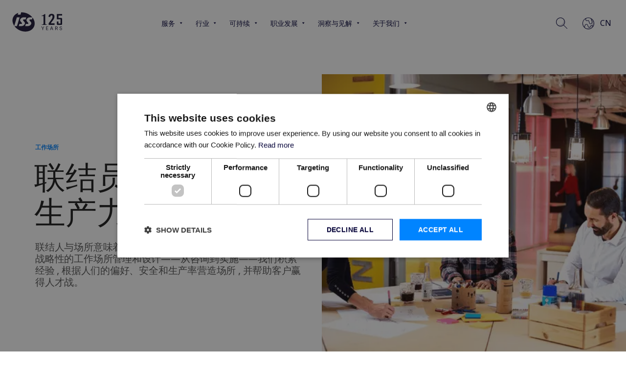

--- FILE ---
content_type: text/html; charset=utf-8
request_url: https://www.issworld.com/zh-cn/services/services-we-offer/workplace
body_size: 34076
content:
<!DOCTYPE html><html lang="zh-cn"><head><meta charSet="utf-8"/><meta name="viewport" content="width=device-width"/><link rel="icon" href="/favicon.ico"/><title>工作场所服务</title><meta name="description" content="我们设计并提供更健康、更安全、更有成效、更可持续的工作场所战略和解决方案 , 通过我们精心组织的服务 , 让您的员工和访客更愉快。 我们的工作场所产品确保您在短期和长期内优化空间并最大限度地提高投资价值。"/><link rel="canonical" href="https://www.issworld.com/zh-cn/services/services-we-offer/workplace"/><link rel="alternate" hrefLang="en" href="https://www.issworld.com/en/services/services-we-offer/workplace"/><link rel="alternate" hrefLang="en-SG" href="https://www.issworld.com/en-sg/services/services-we-offer/workplace"/><link rel="alternate" hrefLang="es-MX" href="https://www.issworld.com/es-mx/services/services-we-offer/workplace"/><link rel="alternate" hrefLang="da" href="https://www.issworld.com/da/services-og-brancher/services-vi-tilbyder/workplace"/><link rel="alternate" hrefLang="fr-CH" href="https://www.issworld.com/fr-ch/services/services-we-offer/workplace"/><link rel="alternate" hrefLang="de-CH" href="https://www.issworld.com/de-ch/services/services-we-offer/workplace"/><link rel="alternate" hrefLang="nb-NO" href="https://www.issworld.com/nb-no/tjenester/våre-tjenester/arbeidsplassen"/><link rel="alternate" hrefLang="de-DE" href="https://www.issworld.com/de-de/services/services,-die-wir-anbieten/workplace"/><link rel="alternate" hrefLang="nl-BE" href="https://www.issworld.com/nl-be/services/services-we-offer/workplace"/><link rel="alternate" hrefLang="en-AU" href="https://www.issworld.com/en-au/services/services-we-offer/workplace"/><link rel="alternate" hrefLang="tr-TR" href="https://www.issworld.com/tr-tr/hizmetlerimiz-ve-sektorler/hizmetlerimiz/İsyeri"/><link rel="alternate" hrefLang="en-HK" href="https://www.issworld.com/en-hk/services/services-we-offer/workplace"/><link rel="alternate" hrefLang="en-ID" href="https://www.issworld.com/en-id/services/services-we-offer/workplace"/><link rel="alternate" hrefLang="en-IN" href="https://www.issworld.com/en-in/services/services-we-offer/workplace"/><link rel="alternate" hrefLang="en-US" href="https://www.issworld.com/en-us/services/services-we-offer/workplace"/><link rel="alternate" hrefLang="fi-FI" href="https://www.issworld.com/fi-fi/palvelumme/palvelut/tyopaikat"/><link rel="alternate" hrefLang="fr-BE" href="https://www.issworld.com/fr-be/services/services-we-offer/workplace"/><link rel="alternate" hrefLang="it-IT" href="https://www.issworld.com/it-it/services/services-we-offer/workplace"/><link rel="alternate" hrefLang="lt-LT" href="https://www.issworld.com/lt-lt/services/services-we-offer/workplace"/><link rel="alternate" hrefLang="pt-PT" href="https://www.issworld.com/pt-pt/serviços/oferta-servicos/workplace"/><link rel="alternate" hrefLang="sv-SE" href="https://www.issworld.com/sv-se/tjanster/tjanster-vi-erbjuder/workplace"/><link rel="alternate" hrefLang="en-CN" href="https://www.issworld.com/en-cn/services/services-we-offer/workplace"/><link rel="alternate" hrefLang="en-GB" href="https://www.issworld.com/en-gb/services/services-we-offer/workplace"/><link rel="alternate" hrefLang="es-CL" href="https://www.issworld.com/es-cl/services/services-we-offer/workplace"/><link rel="alternate" hrefLang="es-ES" href="https://www.issworld.com/es-es/servicios/servicios/workplace"/><link rel="alternate" hrefLang="fr-LU" href="https://www.issworld.com/fr-lu/services/services-we-offer/workplace"/><link rel="alternate" hrefLang="it-CH" href="https://www.issworld.com/it-ch/services/services-we-offer/workplace"/><link rel="alternate" hrefLang="nl-NL" href="https://www.issworld.com/nl-nl/services/services-we-offer/workplace"/><link rel="alternate" hrefLang="pl-PL" href="https://www.issworld.com/pl-pl/services/services-we-offer/workplace"/><link rel="alternate" hrefLang="zh-TW" href="https://www.issworld.com/zh-tw/services/services-we-offer/workplace"/><meta name="keywords" content=""/><meta name="Copyright" content="All rights reserved"/><meta name="image" property="og:image" content="https://brand.issworld.com/m/3899a160a8f9c5e/webimage-ISS_logo_edge_CMYK_2020.png"/><meta name="publishedDate" content="20260112T224208Z"/><meta name="og:title" content="工作场所服务"/><meta name="og:description" content="工作场所服务"/><meta name="og:url" content="https://www.issworld.com/zh-cn/services/services-we-offer/workplace"/><meta name="og:type" content="website"/><meta name="google-site-verification" content="JTOXjdpGpeqL73lUWJe0gsBD4TwCDfQplMR0yhZ-wkE"/><meta name="google-site-verification" content="OK2jLffa0akhiVWZr0t7zD-OZ4tR9KkzlWqKzXNnG-g"/><link rel="preload" as="image" imageSrcSet="/_next/image?url=https%3A%2F%2Fbrand.issworld.com%2Fm%2F67a6797a1b7bc125%2Fwebimage-HQ_2018_Corporate-Garage_models_10dec1845739.png&amp;w=414&amp;q=75 414w, /_next/image?url=https%3A%2F%2Fbrand.issworld.com%2Fm%2F67a6797a1b7bc125%2Fwebimage-HQ_2018_Corporate-Garage_models_10dec1845739.png&amp;w=640&amp;q=75 640w, /_next/image?url=https%3A%2F%2Fbrand.issworld.com%2Fm%2F67a6797a1b7bc125%2Fwebimage-HQ_2018_Corporate-Garage_models_10dec1845739.png&amp;w=740&amp;q=75 740w, /_next/image?url=https%3A%2F%2Fbrand.issworld.com%2Fm%2F67a6797a1b7bc125%2Fwebimage-HQ_2018_Corporate-Garage_models_10dec1845739.png&amp;w=980&amp;q=75 980w, /_next/image?url=https%3A%2F%2Fbrand.issworld.com%2Fm%2F67a6797a1b7bc125%2Fwebimage-HQ_2018_Corporate-Garage_models_10dec1845739.png&amp;w=1200&amp;q=75 1200w, /_next/image?url=https%3A%2F%2Fbrand.issworld.com%2Fm%2F67a6797a1b7bc125%2Fwebimage-HQ_2018_Corporate-Garage_models_10dec1845739.png&amp;w=1440&amp;q=75 1440w, /_next/image?url=https%3A%2F%2Fbrand.issworld.com%2Fm%2F67a6797a1b7bc125%2Fwebimage-HQ_2018_Corporate-Garage_models_10dec1845739.png&amp;w=1920&amp;q=75 1920w" imageSizes="(max-width: 980px) 100vw, 540px" fetchpriority="high"/><link rel="preload" as="image" imageSrcSet="/_next/image?url=https%3A%2F%2Fbrand.issworld.com%2Fm%2F2277aac79a43a406%2Fwebimage-Blog-workplace.png&amp;w=384&amp;q=75 384w, /_next/image?url=https%3A%2F%2Fbrand.issworld.com%2Fm%2F2277aac79a43a406%2Fwebimage-Blog-workplace.png&amp;w=414&amp;q=75 414w, /_next/image?url=https%3A%2F%2Fbrand.issworld.com%2Fm%2F2277aac79a43a406%2Fwebimage-Blog-workplace.png&amp;w=640&amp;q=75 640w, /_next/image?url=https%3A%2F%2Fbrand.issworld.com%2Fm%2F2277aac79a43a406%2Fwebimage-Blog-workplace.png&amp;w=740&amp;q=75 740w, /_next/image?url=https%3A%2F%2Fbrand.issworld.com%2Fm%2F2277aac79a43a406%2Fwebimage-Blog-workplace.png&amp;w=980&amp;q=75 980w, /_next/image?url=https%3A%2F%2Fbrand.issworld.com%2Fm%2F2277aac79a43a406%2Fwebimage-Blog-workplace.png&amp;w=1200&amp;q=75 1200w, /_next/image?url=https%3A%2F%2Fbrand.issworld.com%2Fm%2F2277aac79a43a406%2Fwebimage-Blog-workplace.png&amp;w=1440&amp;q=75 1440w, /_next/image?url=https%3A%2F%2Fbrand.issworld.com%2Fm%2F2277aac79a43a406%2Fwebimage-Blog-workplace.png&amp;w=1920&amp;q=75 1920w" imageSizes="(max-width: 980px) 75vw, 672px" fetchpriority="high"/><meta name="next-head-count" content="48"/><link rel="preload" href="https://www.issworld.com/_next/static/media/1755441e3a2fa970-s.p.woff2" as="font" type="font/woff2" crossorigin="anonymous" data-next-font="size-adjust"/><link rel="preload" href="https://www.issworld.com/_next/static/css/e63d8ec94e79d93d.css" as="style"/><link rel="stylesheet" href="https://www.issworld.com/_next/static/css/e63d8ec94e79d93d.css" data-n-g=""/><link rel="preload" href="https://www.issworld.com/_next/static/css/173e21277e835c7b.css" as="style"/><link rel="stylesheet" href="https://www.issworld.com/_next/static/css/173e21277e835c7b.css" data-n-p=""/><noscript data-n-css=""></noscript><script defer="" nomodule="" src="https://www.issworld.com/_next/static/chunks/polyfills-42372ed130431b0a.js"></script><script id="D13920E697F24EBCA2F7DDB415F04290" src="https://www.googletagmanager.com/gtag/js?id=G-F9M0ZT13RS" defer="" data-nscript="beforeInteractive"></script><script src="//cookie-script.com/s/305ad35a2ad08064317f3383f90df1f1.js" defer="" data-nscript="beforeInteractive"></script><script src="https://www.issworld.com/_next/static/chunks/webpack-5bf210fbc1a6dbf5.js" defer=""></script><script src="https://www.issworld.com/_next/static/chunks/framework-e952fed463eb8e34.js" defer=""></script><script src="https://www.issworld.com/_next/static/chunks/main-e91063a687dcf16d.js" defer=""></script><script src="https://www.issworld.com/_next/static/chunks/pages/_app-8d5cc011475fc639.js" defer=""></script><script src="https://www.issworld.com/_next/static/chunks/41155975-1cb913265ad32dbf.js" defer=""></script><script src="https://www.issworld.com/_next/static/chunks/cb355538-6273cad890c986fb.js" defer=""></script><script src="https://www.issworld.com/_next/static/chunks/636-0cdbb81682ff5267.js" defer=""></script><script src="https://www.issworld.com/_next/static/chunks/39-61c7b5bf68bde085.js" defer=""></script><script src="https://www.issworld.com/_next/static/chunks/143-b24dd1c2a56e3c0c.js" defer=""></script><script src="https://www.issworld.com/_next/static/chunks/747-8547930799796991.js" defer=""></script><script src="https://www.issworld.com/_next/static/chunks/pages/%5B%5B...path%5D%5D-2defbabc5bb4c2dd.js" defer=""></script><script src="https://www.issworld.com/_next/static/rhALt8HqdEeZPJs73zV6c/_buildManifest.js" defer=""></script><script src="https://www.issworld.com/_next/static/rhALt8HqdEeZPJs73zV6c/_ssgManifest.js" defer=""></script><style id="__jsx-1329491097">:root{--font-noto:'__Noto_Sans_95fa48', '__Noto_Sans_Fallback_95fa48';--font-firaSansCondensed:'__Fira_Sans_Condensed_ead400', '__Fira_Sans_Condensed_Fallback_ead400';--font-firaSans:'__Fira_Sans_c0c321', '__Fira_Sans_Fallback_c0c321';--font-playfairDisplay:'__Playfair_Display_24a232', '__Playfair_Display_Fallback_24a232'}</style></head><body><div id="__next"><div class="theme-iss $(mainClassPageEditing)"><div class="o-global-container"><header class="wrapper_wrapper__fMjdt wrapper_flush__rRmoh topNavigation_topNavigation__WIt_S topNavigation_solid__siX8u" data-wrapper="true"><div class="wrapper_wrapperInner__lB3o2 wrapper_cntx_hero__MzHsQ topNavigation_innerWrapper__EQVSY"><div class="topNavigation_hoverRevealNavigation__1oJwj"></div><div><div class="topNavigation_header__xydGP"><div class="topNavigation_logoWrapper__SH_Rr"><a href="/en-cn" aria-label="Link to the frontpage"><span class="logo_logo__vzPNL"><svg xmlns="http://www.w3.org/2000/svg" version="1.1" viewBox="0 0 1400 566.9"><g><path class="logo_st0__yoLjC" d="M478.6,551.6c158.9-50.6,219.2-211.7,134.8-359.8C529,43.7,331.8-35.3,172.9,15.3,14.1,66-46.3,227.1,38.2,375.2c84.4,148.1,281.6,227.1,440.4,176.4"></path><path class="logo_st0__yoLjC" d="M478.6,551.6c158.9-50.6,219.2-211.7,134.8-359.8C529,43.7,331.8-35.3,172.9,15.3,14.1,66-46.3,227.1,38.2,375.2c84.4,148.1,281.6,227.1,440.4,176.4"></path><path class="logo_st1___4hSr" d="M360.5,334.5c-5.1,16.8-17.2,32.5-34.1,44.3-16.9,11.8-36.6,18.3-55.6,18.3h-76.5l.6-2,1.1-3.5,15.2-50.1.6-2,.3-1.1h49.1s.9,0,.9,0c11.2,0,20.4-8,20.4-17.8s-1.4-7.5-4-10.6c0,0-1.4-1.6-1.4-1.7l-36.6-44.6-1.2-1.5h0c-9.2-12.1-11.5-27.8-6.5-44.2,5.1-16.8,17.2-32.5,34.1-44.3,16.9-11.8,36.6-18.3,55.6-18.3h76.4l-.6,2-1.1,3.5-15.2,50.1-.6,2-.4,1.1h-49.7c-11.3,0-20.4,8-20.4,17.9s1.4,7.5,4,10.6c0,0,3.3,3.9,3.3,4l34.6,42.2s1.1,1.3,1.1,1.3h0c9.3,12.2,11.7,27.8,6.6,44.4M595.7,197.4c-7-12.3-14.9-24.1-23.4-35.3l-14.8,48.9-.6,2-.3,1.1h-49.7c-11.2,0-20.4,8-20.4,17.9s1.4,7.5,4,10.6c0,0,3.3,3.9,3.3,4,0,0,34.6,42.2,34.6,42.2l1.1,1.4h0c9.2,12.1,11.6,27.8,6.6,44.3-5.1,16.8-17.2,32.5-34.1,44.3-16.9,11.8-36.6,18.3-55.6,18.3h-76.5l.6-2,1.1-3.5,15.2-50.1.6-2,.4-1.1h49.1s.9,0,.9,0c11.2,0,20.4-8,20.4-17.8s-1.4-7.5-4-10.6c0,0-1.4-1.6-1.5-1.7l-36.6-44.6-1.2-1.4h0c-9.2-12.2-11.5-27.8-6.5-44.3,5.1-16.8,17.2-32.5,34.1-44.3,16.9-11.8,36.6-18.3,55.6-18.3h69C494.3,65,373.9,12,259.9,17.9l-17.8,58.8-.6,2-.3,1.1h-76.6l.6-2.1,1.1-3.4,12.5-41.3C32.4,81.9-22.7,231.7,55.9,369.5c4.1,7.2,8.6,14.3,13.3,21.2l70.4-232.3.6-2,.4-1.1h76.6l-.6,2-1,3.5-70.8,233.5-.6,2-.4,1.1h-69.9c86.7,120.7,256.6,181.9,395.4,137.7,149.1-47.5,205.7-198.7,126.5-337.7"></path></g><g><g><path class="logo_st2__aMl4T" d="M1386,338.3c0,18.4-9.1,27.6-27.4,27.6h-90.6c-17.9,0-26.8-9.2-26.8-27.6v-69.7h44.4v58.5h56v-116.3h-100.4V63.7h144.9v39.6h-100.4v68.8h73c18.3,0,27.4,9.1,27.4,27.4v138.9Z"></path><path class="logo_st2__aMl4T" d="M824.1,357c38.7-2.9,50.1-9.1,50.1-32.7v-190.7c0-16.6-3.3-19.7-20.7-16.6l-33.5,6.4v-9.5c34.6-10.8,66.7-31.7,88.8-50.3h13.5v260.6c0,23.6,11.4,29.8,50.1,32.7v8.9h-148.2v-8.9Z"></path><path class="logo_st2__aMl4T" d="M1175.5,134c0,45.1-16.9,71.8-61.8,130.9l-41.3,54.7v1.3h106.9v45.1h-163.9v-43.6l58.3-78.7c38-51.2,49.3-74.5,49.3-107.1s-10.4-36.3-30.1-36.3-32.2,17.1-35.7,47l-44.9-8.6c4.8-51.8,31.7-80.4,85.2-80.4s78.1,29.6,78.1,75.8Z"></path></g><g><path class="logo_st2__aMl4T" d="M848.3,507.1v-37.9l-33.4-60.1h14.1l25.7,47.8h.3l25.1-47.8h12.9l-32.1,59.9v38.2h-12.5Z"></path><path class="logo_st2__aMl4T" d="M1004.8,496.3v10.8h-59v-98h57.3v10.8h-44.8v32.4h42.1v10.8h-42.1v33.2h46.6Z"></path><path class="logo_st2__aMl4T" d="M1139.6,507.1h-13.7l-9.9-29.1h-37.6l-9.6,29.1h-12.6l33-98h16.2l34.1,98ZM1097.1,420.5l-15.7,46.9h31.5l-15.7-46.9h-.1Z"></path><path class="logo_st2__aMl4T" d="M1254.8,507.1l-22.5-40.8h-22.1v40.8h-12.3v-98h33.6c24.4,0,31.7,13.3,31.7,26.7s-7.6,23.4-19,27.4l24.1,44h-13.5ZM1250.3,436.4c0-13.3-8.9-16.8-23-16.8h-17.1v36.3h18.3c12.9,0,21.8-4.3,21.8-19.5Z"></path><path class="logo_st2__aMl4T" d="M1331.8,433.2c0,11.9,11.2,15.3,23.4,19,14.4,4.2,29.9,8.8,29.9,27.8s-16.5,28.8-34.7,28.8-33.2-8.1-35.8-28.3l11.9-1.8c2.3,10.4,7.2,19.5,24,19.5s21.8-3.5,21.8-16.5-11-15.4-23-18.8c-14.5-4.1-30.3-8.3-30.3-28.4s14.1-27.1,33-27.1,30.2,6.6,32.2,27.6l-11.6,1.4c-1.5-9.3-5.3-18.4-20.4-18.4s-20.4,6.6-20.4,15.3Z"></path></g></g></svg></span></a></div><nav class="topNavigation_nav__V__ng"><div class="topNavigation_mobileMenuCanvas__U0sjj"><div class="topNavigation_canvasInner__rBXOf"><ul class="topNavigation_navList__RsF2c topNavigation_main__B6yxi"><li><a href="/" target="" title="服务"><span>服务</span><div class="topNavigation_icons__H91WY"><span><span class="Icon_icon__AqKhd"><svg xmlns="http://www.w3.org/2000/svg" viewBox="0 0 25 25" stroke="currentColor" fill="currentColor" strokewith="0" height="1em" width="1em"><g id="budicon-chevron-right"><path d="M18.8535,12.8535l-9,9a.5.5,0,0,1-.707-.707L17.793,12.5,9.1465,3.8535a.5.5,0,0,1,.707-.707l9,9A.5.5,0,0,1,18.8535,12.8535Z"></path></g></svg></span></span><span><span class="Icon_icon__AqKhd Icon_small__5bxSx"><svg xmlns="http://www.w3.org/2000/svg" viewBox="0 0 25 25" height="1em" width="1em" fill="currentColor"><g id="budicon-chevron-bottom-a"><path d="M18,10l-5,7L8,10Z"></path></g></svg></span></span></div></a><div class="submenu_submenu__jXARK"><div class="submenu_subInner__Q1Ccf"><span class="submenu_subBack__7Tc_N submenu_showSmall__x0H_w"><span class="submenu_subItemIcon__qY9IJ"><span class="Icon_icon__AqKhd"><svg xmlns="http://www.w3.org/2000/svg" viewBox="0 0 25 25" stroke="currentColor" fill="currentColor" strokewith="0" height="1em" width="1em"><g id="budicon-chevron-left"><path d="M14.8535,21.1465a.5.5,0,1,1-.707.707l-9-9a.5.5,0,0,1,0-.707l9-9a.5.5,0,1,1,.707.707L6.207,12.5Z"></path></g></svg></span></span><button>Back</button></span><div><h4 class="submenu_subLinkgroupHeader__aRIgT">我们提供的服务</h4><ul class="submenu_subLinkgroup__CO3Dh"><li><a target="" class="" query="" href="/zh-cn/services/services-we-offer/all-services-and-industries"><span>所有服务与行业</span></a></li><li><a target="" class="" query="" href="/zh-cn/services/services-we-offer/cleaning"><span>清洁服务</span></a></li><li><a target="" class="" query="" href="/zh-cn/services/services-we-offer/food"><span>餐饮服务</span></a></li><li><a target="" class="" query="" href="/zh-cn/services/services-we-offer/support"><span>支持服务</span></a></li><li><a target="" class="" query="" href="/zh-cn/services/services-we-offer/technical"><span>工程技术服务</span></a></li><li><a target="" class="" query="" href="/zh-cn/services/services-we-offer/workplace"><span>工作场所服务</span></a></li></ul></div><div><h4 class="submenu_subLinkgroupHeader__aRIgT">我们的工作方式</h4><ul class="submenu_subLinkgroup__CO3Dh"><li><a target="" class="" query="" href="/zh-cn/how-we-work/our-way-of-working/high-standards"><span>高标准</span></a></li><li><a target="" class="" query="" href="/zh-cn/how-we-work/our-way-of-working/how-we-work"><span>我们如何工作</span></a></li><li><a target="" class="" query="" href="/zh-cn/how-we-work/our-way-of-working/intelligent-solutions"><span>智能化解决方案</span></a></li><li><a target="" class="" query="" href="/zh-cn/how-we-work/our-way-of-working/people-who-care"><span>以人为本</span></a></li><li><a target="" class="" query="" href="/zh-cn/how-we-work/our-way-of-working/supplier-relations"><span>供应商网络</span></a></li><li><a target="" class="" query="" href="/zh-cn/how-we-work/our-way-of-working/transition"><span>战略转型</span></a></li></ul></div></div></div></li><li><a href="/" target="" title="行业"><span>行业</span><div class="topNavigation_icons__H91WY"><span><span class="Icon_icon__AqKhd"><svg xmlns="http://www.w3.org/2000/svg" viewBox="0 0 25 25" stroke="currentColor" fill="currentColor" strokewith="0" height="1em" width="1em"><g id="budicon-chevron-right"><path d="M18.8535,12.8535l-9,9a.5.5,0,0,1-.707-.707L17.793,12.5,9.1465,3.8535a.5.5,0,0,1,.707-.707l9,9A.5.5,0,0,1,18.8535,12.8535Z"></path></g></svg></span></span><span><span class="Icon_icon__AqKhd Icon_small__5bxSx"><svg xmlns="http://www.w3.org/2000/svg" viewBox="0 0 25 25" height="1em" width="1em" fill="currentColor"><g id="budicon-chevron-bottom-a"><path d="M18,10l-5,7L8,10Z"></path></g></svg></span></span></div></a><div class="submenu_submenu__jXARK"><div class="submenu_subInner__Q1Ccf"><span class="submenu_subBack__7Tc_N submenu_showSmall__x0H_w"><span class="submenu_subItemIcon__qY9IJ"><span class="Icon_icon__AqKhd"><svg xmlns="http://www.w3.org/2000/svg" viewBox="0 0 25 25" stroke="currentColor" fill="currentColor" strokewith="0" height="1em" width="1em"><g id="budicon-chevron-left"><path d="M14.8535,21.1465a.5.5,0,1,1-.707.707l-9-9a.5.5,0,0,1,0-.707l9-9a.5.5,0,1,1,.707.707L6.207,12.5Z"></path></g></svg></span></span><button>Back</button></span><div><h4 class="submenu_subLinkgroupHeader__aRIgT">我们支持的行业</h4><ul class="submenu_subLinkgroup__CO3Dh"><li><a target="" class="" query="" href="/zh-cn/services/industries-we-support/aviation"><span>航空行业</span></a></li><li><a target="" class="" query="" href="/zh-cn/services/industries-we-support/banking"><span>银行业</span></a></li><li><a target="" class="" query="" href="/zh-cn/services/industries-we-support/cn/education"><span>教育行业</span></a></li><li><a target="" class="" query="" href="/zh-cn/services/industries-we-support/healthcare"><span>医疗健康行业</span></a></li><li><a target="" class="" query="" href="/zh-cn/services/industries-we-support/life-sciences"><span>生命科学行业</span></a></li><li><a target="" class="" query="" href="/zh-cn/services/industries-we-support/manufacturing"><span>工业制造业</span></a></li><li><a target="" class="" query="" href="/zh-cn/services/industries-we-support/tech"><span>科技业</span></a></li></ul></div></div></div></li><li><a href="/" target="" title="可持续"><span>可持续</span><div class="topNavigation_icons__H91WY"><span><span class="Icon_icon__AqKhd"><svg xmlns="http://www.w3.org/2000/svg" viewBox="0 0 25 25" stroke="currentColor" fill="currentColor" strokewith="0" height="1em" width="1em"><g id="budicon-chevron-right"><path d="M18.8535,12.8535l-9,9a.5.5,0,0,1-.707-.707L17.793,12.5,9.1465,3.8535a.5.5,0,0,1,.707-.707l9,9A.5.5,0,0,1,18.8535,12.8535Z"></path></g></svg></span></span><span><span class="Icon_icon__AqKhd Icon_small__5bxSx"><svg xmlns="http://www.w3.org/2000/svg" viewBox="0 0 25 25" height="1em" width="1em" fill="currentColor"><g id="budicon-chevron-bottom-a"><path d="M18,10l-5,7L8,10Z"></path></g></svg></span></span></div></a><div class="submenu_submenu__jXARK"><div class="submenu_subInner__Q1Ccf"><span class="submenu_subBack__7Tc_N submenu_showSmall__x0H_w"><span class="submenu_subItemIcon__qY9IJ"><span class="Icon_icon__AqKhd"><svg xmlns="http://www.w3.org/2000/svg" viewBox="0 0 25 25" stroke="currentColor" fill="currentColor" strokewith="0" height="1em" width="1em"><g id="budicon-chevron-left"><path d="M14.8535,21.1465a.5.5,0,1,1-.707.707l-9-9a.5.5,0,0,1,0-.707l9-9a.5.5,0,1,1,.707.707L6.207,12.5Z"></path></g></svg></span></span><button>Back</button></span><div><h4 class="submenu_subLinkgroupHeader__aRIgT">可持续发展</h4><ul class="submenu_subLinkgroup__CO3Dh"><li><a target="" class="" query="" href="/zh-cn/insights/insights/sustainability"><span>可持续发展</span></a></li></ul></div></div></div></li><li><a href="/" target="" title="职业发展"><span>职业发展</span><div class="topNavigation_icons__H91WY"><span><span class="Icon_icon__AqKhd"><svg xmlns="http://www.w3.org/2000/svg" viewBox="0 0 25 25" stroke="currentColor" fill="currentColor" strokewith="0" height="1em" width="1em"><g id="budicon-chevron-right"><path d="M18.8535,12.8535l-9,9a.5.5,0,0,1-.707-.707L17.793,12.5,9.1465,3.8535a.5.5,0,0,1,.707-.707l9,9A.5.5,0,0,1,18.8535,12.8535Z"></path></g></svg></span></span><span><span class="Icon_icon__AqKhd Icon_small__5bxSx"><svg xmlns="http://www.w3.org/2000/svg" viewBox="0 0 25 25" height="1em" width="1em" fill="currentColor"><g id="budicon-chevron-bottom-a"><path d="M18,10l-5,7L8,10Z"></path></g></svg></span></span></div></a><div class="submenu_submenu__jXARK"><div class="submenu_subInner__Q1Ccf"><span class="submenu_subBack__7Tc_N submenu_showSmall__x0H_w"><span class="submenu_subItemIcon__qY9IJ"><span class="Icon_icon__AqKhd"><svg xmlns="http://www.w3.org/2000/svg" viewBox="0 0 25 25" stroke="currentColor" fill="currentColor" strokewith="0" height="1em" width="1em"><g id="budicon-chevron-left"><path d="M14.8535,21.1465a.5.5,0,1,1-.707.707l-9-9a.5.5,0,0,1,0-.707l9-9a.5.5,0,1,1,.707.707L6.207,12.5Z"></path></g></svg></span></span><button>Back</button></span><div><h4 class="submenu_subLinkgroupHeader__aRIgT">工作机会</h4><ul class="submenu_subLinkgroup__CO3Dh"><li><a target="" class="" query="" href="/zh-cn/career/career-opportunities/management-trainee-programme"><span>全球管理培训生计划</span></a></li></ul></div><div><h4 class="submenu_subLinkgroupHeader__aRIgT">针对ISS员工</h4><ul class="submenu_subLinkgroup__CO3Dh"><li><a target="" class="" query="" href="/zh-cn/career/for-iss-employees/onboarding-for-iss-employees"><span>ISS员工入职培训</span></a></li></ul></div><div><h4 class="submenu_subLinkgroupHeader__aRIgT">你在ISS的职业发展</h4><ul class="submenu_subLinkgroup__CO3Dh"><li><a target="" class="" query="" href="/zh-cn/career/your-career-at-iss/your-career-at-iss"><span>职业发展</span></a></li><li><a target="" class="" query="" href="/zh-cn/career/your-career-at-iss/our-culture"><span>我们的文化</span></a></li><li><a target="" class="" query="" href="/zh-cn/career/your-career-at-iss/search-jobs"><span>搜索职位</span></a></li></ul></div></div></div></li><li><a href="/" target="" title="洞察与见解"><span>洞察与见解</span><div class="topNavigation_icons__H91WY"><span><span class="Icon_icon__AqKhd"><svg xmlns="http://www.w3.org/2000/svg" viewBox="0 0 25 25" stroke="currentColor" fill="currentColor" strokewith="0" height="1em" width="1em"><g id="budicon-chevron-right"><path d="M18.8535,12.8535l-9,9a.5.5,0,0,1-.707-.707L17.793,12.5,9.1465,3.8535a.5.5,0,0,1,.707-.707l9,9A.5.5,0,0,1,18.8535,12.8535Z"></path></g></svg></span></span><span><span class="Icon_icon__AqKhd Icon_small__5bxSx"><svg xmlns="http://www.w3.org/2000/svg" viewBox="0 0 25 25" height="1em" width="1em" fill="currentColor"><g id="budicon-chevron-bottom-a"><path d="M18,10l-5,7L8,10Z"></path></g></svg></span></span></div></a><div class="submenu_submenu__jXARK"><div class="submenu_subInner__Q1Ccf"><span class="submenu_subBack__7Tc_N submenu_showSmall__x0H_w"><span class="submenu_subItemIcon__qY9IJ"><span class="Icon_icon__AqKhd"><svg xmlns="http://www.w3.org/2000/svg" viewBox="0 0 25 25" stroke="currentColor" fill="currentColor" strokewith="0" height="1em" width="1em"><g id="budicon-chevron-left"><path d="M14.8535,21.1465a.5.5,0,1,1-.707.707l-9-9a.5.5,0,0,1,0-.707l9-9a.5.5,0,1,1,.707.707L6.207,12.5Z"></path></g></svg></span></span><button>Back</button></span><div><h4 class="submenu_subLinkgroupHeader__aRIgT">洞察与见解</h4><ul class="submenu_subLinkgroup__CO3Dh"><li><a target="" class="" query="" href="/zh-cn/insights/insights/blog"><span>市场趋势及洞察</span></a></li><li><a target="" class="" query="" href="/zh-cn/insights/insights/cr-stories"><span>企业责任故事</span></a></li><li><a target="" class="" query="" href="/zh-cn/insights/insights/cases"><span>客户案例分享</span></a></li><li><a target="" class="" query="" href="/zh-cn/insights/insights/insights"><span>洞察</span></a></li><li><a target="" class="" query="" href="/zh-cn/insights/insights/people-stories"><span>员工故事</span></a></li><li><a target="" class="" query="" href="/zh-cn/insights/insights/publications"><span>出版刊物</span></a></li></ul></div></div></div></li><li><a href="/" target="" title="关于我们"><span>关于我们</span><div class="topNavigation_icons__H91WY"><span><span class="Icon_icon__AqKhd"><svg xmlns="http://www.w3.org/2000/svg" viewBox="0 0 25 25" stroke="currentColor" fill="currentColor" strokewith="0" height="1em" width="1em"><g id="budicon-chevron-right"><path d="M18.8535,12.8535l-9,9a.5.5,0,0,1-.707-.707L17.793,12.5,9.1465,3.8535a.5.5,0,0,1,.707-.707l9,9A.5.5,0,0,1,18.8535,12.8535Z"></path></g></svg></span></span><span><span class="Icon_icon__AqKhd Icon_small__5bxSx"><svg xmlns="http://www.w3.org/2000/svg" viewBox="0 0 25 25" height="1em" width="1em" fill="currentColor"><g id="budicon-chevron-bottom-a"><path d="M18,10l-5,7L8,10Z"></path></g></svg></span></span></div></a><div class="submenu_submenu__jXARK"><div class="submenu_subInner__Q1Ccf"><span class="submenu_subBack__7Tc_N submenu_showSmall__x0H_w"><span class="submenu_subItemIcon__qY9IJ"><span class="Icon_icon__AqKhd"><svg xmlns="http://www.w3.org/2000/svg" viewBox="0 0 25 25" stroke="currentColor" fill="currentColor" strokewith="0" height="1em" width="1em"><g id="budicon-chevron-left"><path d="M14.8535,21.1465a.5.5,0,1,1-.707.707l-9-9a.5.5,0,0,1,0-.707l9-9a.5.5,0,1,1,.707.707L6.207,12.5Z"></path></g></svg></span></span><button>Back</button></span><div><h4 class="submenu_subLinkgroupHeader__aRIgT">联系我们</h4><ul class="submenu_subLinkgroup__CO3Dh"><li><a target="" class="" query="" href="/zh-cn/about/contact/contact-us"><span>联系ISS中国总部</span></a></li></ul></div><div><h4 class="submenu_subLinkgroupHeader__aRIgT">企业责任</h4><ul class="submenu_subLinkgroup__CO3Dh"><li><a target="" class="" query="" href="/zh-cn/about/corporate-responsibility/cr-reporting-policies-and-publications"><span>企业责任报告、政策与新闻</span></a></li><li><a target="" class="" query="" href="/zh-cn/about/corporate-responsibility/our-approach"><span>我们的方式</span></a></li><li><a target="" class="" query="" href="/zh-cn/about/corporate-responsibility/speak-up"><span>负责任的商业行为和举报机制</span></a></li></ul></div><div><h4 class="submenu_subLinkgroupHeader__aRIgT">新闻与媒体</h4><ul class="submenu_subLinkgroup__CO3Dh"><li><a target="" class="" query="" href="/zh-cn/about/newsroom/news-and-press"><span>ISS欧艾斯中国最新新闻</span></a></li></ul></div><div><h4 class="submenu_subLinkgroupHeader__aRIgT">我们创造场所</h4><ul class="submenu_subLinkgroup__CO3Dh"><li><a target="" class="" query="" href="/zh-cn/about/people-make-places/about-iss"><span>关于ISS</span></a></li><li><a target="" class="" query="" href="/zh-cn/about/people-make-places/cn/about-iss-china"><span>关于ISS中国</span></a></li><li><a target="" class="" query="" href="/zh-cn/about/people-make-places/our-story"><span>我们的故事</span></a></li></ul></div></div></div></li></ul><ul class="topNavigation_navList__RsF2c"><li class="topNavigation_utilNavLink__O4JgG topNavigation_searchNavLink__XUVIN"><a class="" href="/zh-cn/search"><span>Search</span><span class="Icon_icon__AqKhd"><svg xmlns="http://www.w3.org/2000/svg" viewBox="0 0 25 25" height="1em" width="1em" fill="currentColor"><g id="budicon-search"><path class="shade" d="M14.419,2.581A8.4861,8.4861,0,0,1,2.581,14.419,8.4914,8.4914,0,1,0,14.419,2.581Z"></path><path d="M16.5511,15.8438a9.5377,9.5377,0,1,0-.707.707l7.3024,7.3027a.5.5,0,0,0,.707-.707ZM9.5,18A8.5,8.5,0,1,1,18,9.5,8.51,8.51,0,0,1,9.5,18Z"></path></g></svg></span></a></li><li class="topNavigation_utilNavLink__O4JgG"><button><span>Languages </span><span class="Icon_icon__AqKhd"><svg xmlns="http://www.w3.org/2000/svg" viewBox="0 0 25 25" height="1em" width="1em" fill="currentColor"><g id="budicon-earth"><path class="shade" d="M14.5791,1.198A11.4823,11.4823,0,0,1,7.4209,22.802,11.49,11.49,0,1,0,14.5791,1.198Z"></path><path d="M12.5,0A12.5,12.5,0,1,0,25,12.5,12.5,12.5,0,0,0,12.5,0Zm6.4167,2.9614c-.8646,1.2853-.2375,3.4247.73,4.3921.3647.3647.3613,2.2822-.19,4.1157a2.2,2.2,0,0,1-4.25-.2241c-.1333-.6753-.8486-4.0938-1.8535-5.0986-.6772-.6772-1.69-.3643-2.67-.0625-1.1045.3418-1.8623.5293-2.33.0625-1.001-1.001-.9106-2.8711-.8667-3.77.0042-.088.0051-.1449.0075-.2144a11.4252,11.4252,0,0,1,11.4224.7988ZM1,12.5A11.4917,11.4917,0,0,1,6.4711,2.7256c-.039,1.1276.0093,2.9622,1.1754,4.1279.9268.9272,2.26.5161,3.3315.186.6963-.2153,1.4165-.438,1.6685-.186a12.337,12.337,0,0,1,1.5791,4.585,3.2,3.2,0,0,0,6.1885.3188c.4692-1.561.84-4.21-.0605-5.1108a3.3693,3.3693,0,0,1-.814-1.7144,2.0284,2.0284,0,0,1,.1724-1.3768A11.4424,11.4424,0,0,1,22.34,18.42,3,3,0,0,0,19.5,16c-1.165,0-2.0508,1.251-2.9082,2.4609C15.915,19.4165,15.1475,20.5,14.5,20.5c-.957,0-2.126-1.0625-2.5088-3.0928-.5381-2.856-1.9067-3.8706-4.5786-3.3994C5.0095,14.434,4.226,18.4423,4.0463,20.27A11.4427,11.4427,0,0,1,1,12.5ZM12.5,24a11.44,11.44,0,0,1-7.5339-2.832A.4923.4923,0,0,0,5,21c0-1.5283.7954-5.69,2.5874-6.0078,2.1172-.377,2.9839.28,3.4214,2.6006.4331,2.3,1.8691,3.9072,3.4912,3.9072,1.165,0,2.0508-1.251,2.9082-2.4609C18.085,18.0835,18.8525,17,19.5,17c1.6606,0,2,1.9717,2,2.5a.48.48,0,0,0,.0219.1087A11.4765,11.4765,0,0,1,12.5,24Z"></path></g></svg></span><span class="topNavigation_currentLanguage__uIL_k">CN</span></button><div class="submenu_submenu__jXARK submenu_hasOneColumn__QSnSl submenu_keepRight__FCsnp submenu_languagesSubmenu__CUGwl"><div class="submenu_subInner__Q1Ccf"><span class="submenu_subBack__7Tc_N submenu_showSmall__x0H_w"><span class="submenu_subItemIcon__qY9IJ"><span class="Icon_icon__AqKhd"><svg xmlns="http://www.w3.org/2000/svg" viewBox="0 0 25 25" stroke="currentColor" fill="currentColor" strokewith="0" height="1em" width="1em"><g id="budicon-chevron-left"><path d="M14.8535,21.1465a.5.5,0,1,1-.707.707l-9-9a.5.5,0,0,1,0-.707l9-9a.5.5,0,1,1,.707.707L6.207,12.5Z"></path></g></svg></span></span><button>Back</button></span><ul class="submenu_subLinkgroup__CO3Dh submenu_languages__pcRxx"><li><a href="/en"><img loading="lazy" class="submenu_flagIcon__iLggn" src="/flags/1x1/gl.svg" style="opacity:1" alt="flag for Rest of the world"/><div>Rest of the world</div></a></li><li><a href="/en-au"><img loading="lazy" class="submenu_flagIcon__iLggn" src="/flags/1x1/au.svg" style="opacity:1" alt="flag for Australia"/><div>Australia</div></a></li><li><a href="/de-at"><img loading="lazy" class="submenu_flagIcon__iLggn" src="/flags/1x1/at.svg" style="opacity:1" alt="flag for Austria"/><div>Austria</div></a></li><li><a href="/nl-be"><img loading="lazy" class="submenu_flagIcon__iLggn" src="/flags/1x1/be.svg" style="opacity:1" alt="flag for Belgium"/><div>Belgium<!-- --> (Dutch)</div></a><a href="/fr-be"><img loading="lazy" class="submenu_flagIcon__iLggn" src="/flags/1x1/be.svg" style="opacity:1" alt="flag for Belgium (French)"/><div>Belgium<!-- --> (<!-- -->French<!-- -->)</div></a></li><li><a href="/es-cl"><img loading="lazy" class="submenu_flagIcon__iLggn" src="/flags/1x1/cl.svg" style="opacity:1" alt="flag for Chile"/><div>Chile</div></a></li><li><a href="/en-cn"><img loading="lazy" class="submenu_flagIcon__iLggn" src="/flags/1x1/cn.svg" style="opacity:1" alt="flag for China"/><div>China<!-- --> (English)</div></a><a href="/zh-cn"><img loading="lazy" class="submenu_flagIcon__iLggn" src="/flags/1x1/cn.svg" style="opacity:1" alt="flag for China (中文)"/><div>China<!-- --> (<!-- -->中文<!-- -->)</div></a></li><li><a href="/en-cr"><img loading="lazy" class="submenu_flagIcon__iLggn" src="/flags/1x1/cr.svg" style="opacity:1" alt="flag for Costa Rica"/><div>Costa Rica</div></a></li><li><a href="/cs-cz"><img loading="lazy" class="submenu_flagIcon__iLggn" src="/flags/1x1/cz.svg" style="opacity:1" alt="flag for Czech Republic"/><div>Czech Republic</div></a></li><li><a href="/da"><img loading="lazy" class="submenu_flagIcon__iLggn" src="/flags/1x1/dk.svg" style="opacity:1" alt="flag for Denmark"/><div>Denmark</div></a></li><li><a href="/fi-fi"><img loading="lazy" class="submenu_flagIcon__iLggn" src="/flags/1x1/fi.svg" style="opacity:1" alt="flag for Finland"/><div>Finland</div></a></li><li><a href="/de-de"><img loading="lazy" class="submenu_flagIcon__iLggn" src="/flags/1x1/de.svg" style="opacity:1" alt="flag for Germany"/><div>Germany</div></a></li><li><a href="/en-hk"><img loading="lazy" class="submenu_flagIcon__iLggn" src="/flags/1x1/hk.svg" style="opacity:1" alt="flag for Hong Kong"/><div>Hong Kong</div></a></li><li><a href="/en-hu"><img loading="lazy" class="submenu_flagIcon__iLggn" src="/flags/1x1/hu.svg" style="opacity:1" alt="flag for Hungary"/><div>Hungary</div></a></li><li><a href="/en-in"><img loading="lazy" class="submenu_flagIcon__iLggn" src="/flags/1x1/in.svg" style="opacity:1" alt="flag for India"/><div>India</div></a></li><li><a href="/en-id"><img loading="lazy" class="submenu_flagIcon__iLggn" src="/flags/1x1/id.svg" style="opacity:1" alt="flag for Indonesia"/><div>Indonesia</div></a></li><li><a href="/en-ie"><img loading="lazy" class="submenu_flagIcon__iLggn" src="/flags/1x1/ie.svg" style="opacity:1" alt="flag for Ireland"/><div>Ireland</div></a></li><li><a href="/it-it"><img loading="lazy" class="submenu_flagIcon__iLggn" src="/flags/1x1/it.svg" style="opacity:1" alt="flag for Italy"/><div>Italy</div></a></li><li><a href="/en-jp"><img loading="lazy" class="submenu_flagIcon__iLggn" src="/flags/1x1/jp.svg" style="opacity:1" alt="flag for Japan"/><div>Japan</div></a></li><li><a href="/lt-lt"><img loading="lazy" class="submenu_flagIcon__iLggn" src="/flags/1x1/lt.svg" style="opacity:1" alt="flag for Lithuania"/><div>Lithuania</div></a></li><li><a href="/fr-lu"><img loading="lazy" class="submenu_flagIcon__iLggn" src="/flags/1x1/lu.svg" style="opacity:1" alt="flag for Luxembourg"/><div>Luxembourg</div></a></li><li><a href="/en-my"><img loading="lazy" class="submenu_flagIcon__iLggn" src="/flags/1x1/my.svg" style="opacity:1" alt="flag for Malaysia"/><div>Malaysia</div></a></li><li><a href="/es-mx"><img loading="lazy" class="submenu_flagIcon__iLggn" src="/flags/1x1/mx.svg" style="opacity:1" alt="flag for Mexico"/><div>Mexico</div></a></li><li><a href="/nl-nl"><img loading="lazy" class="submenu_flagIcon__iLggn" src="/flags/1x1/nl.svg" style="opacity:1" alt="flag for Netherlands"/><div>Netherlands</div></a></li><li><a href="/en-nz"><img loading="lazy" class="submenu_flagIcon__iLggn" src="/flags/1x1/nz.svg" style="opacity:1" alt="flag for New Zealand"/><div>New Zealand</div></a></li><li><a href="/nb-no"><img loading="lazy" class="submenu_flagIcon__iLggn" src="/flags/1x1/no.svg" style="opacity:1" alt="flag for Norway"/><div>Norway</div></a></li><li><a href="/pl-pl"><img loading="lazy" class="submenu_flagIcon__iLggn" src="/flags/1x1/pl.svg" style="opacity:1" alt="flag for Poland"/><div>Poland</div></a></li><li><a href="/en-pr"><img loading="lazy" class="submenu_flagIcon__iLggn" src="/flags/1x1/pr.svg" style="opacity:1" alt="flag for Puerto Rico"/><div>Puerto Rico</div></a></li><li><a href="/en-ro"><img loading="lazy" class="submenu_flagIcon__iLggn" src="/flags/1x1/ro.svg" style="opacity:1" alt="flag for Romania"/><div>Romania</div></a></li><li><a href="/en-sg"><img loading="lazy" class="submenu_flagIcon__iLggn" src="/flags/1x1/sg.svg" style="opacity:1" alt="flag for Singapore"/><div>Singapore</div></a></li><li><a href="/es-es"><img loading="lazy" class="submenu_flagIcon__iLggn" src="/flags/1x1/es.svg" style="opacity:1" alt="flag for Spain"/><div>Spain</div></a></li><li><a href="/sv-se"><img loading="lazy" class="submenu_flagIcon__iLggn" src="/flags/1x1/se.svg" style="opacity:1" alt="flag for Sweden"/><div>Sweden</div></a></li><li><a href="/de-ch"><img loading="lazy" class="submenu_flagIcon__iLggn" src="/flags/1x1/ch.svg" style="opacity:1" alt="flag for Switzerland"/><div>Switzerland<!-- --> (German)</div></a><a href="/it-ch"><img loading="lazy" class="submenu_flagIcon__iLggn" src="/flags/1x1/ch.svg" style="opacity:1" alt="flag for Switzerland (Italian)"/><div>Switzerland<!-- --> (<!-- -->Italian<!-- -->)</div></a><a href="/fr-ch"><img loading="lazy" class="submenu_flagIcon__iLggn" src="/flags/1x1/ch.svg" style="opacity:1" alt="flag for Switzerland (French)"/><div>Switzerland<!-- --> (<!-- -->French<!-- -->)</div></a></li><li><a href="/tr-tr"><img loading="lazy" class="submenu_flagIcon__iLggn" src="/flags/1x1/tr.svg" style="opacity:1" alt="flag for Turkey"/><div>Turkey</div></a></li><li><a href="/en-ae"><img loading="lazy" class="submenu_flagIcon__iLggn" src="/flags/1x1/ae.svg" style="opacity:1" alt="flag for UAE"/><div>UAE</div></a></li><li><a href="/en-gb"><img loading="lazy" class="submenu_flagIcon__iLggn" src="/flags/1x1/gb.svg" style="opacity:1" alt="flag for United Kingdom"/><div>United Kingdom</div></a></li><li><a href="/en-us"><img loading="lazy" class="submenu_flagIcon__iLggn" src="/flags/1x1/us.svg" style="opacity:1" alt="flag for United States"/><div>United States</div></a></li></ul></div></div></li></ul></div></div></nav><div class="topNavigation_utils__9nWbm"><div class="topNavigation_searchWrapper__qCjrU"><a class="icon topNavigation_searchTrigger__MxUVI" href="/zh-cn/search"><span class="Icon_icon__AqKhd"><svg xmlns="http://www.w3.org/2000/svg" viewBox="0 0 25 25" height="1em" width="1em" fill="currentColor"><g id="budicon-search"><path class="shade" d="M14.419,2.581A8.4861,8.4861,0,0,1,2.581,14.419,8.4914,8.4914,0,1,0,14.419,2.581Z"></path><path d="M16.5511,15.8438a9.5377,9.5377,0,1,0-.707.707l7.3024,7.3027a.5.5,0,0,0,.707-.707ZM9.5,18A8.5,8.5,0,1,1,18,9.5,8.51,8.51,0,0,1,9.5,18Z"></path></g></svg></span></a></div><button class="topNavigation_menuTrigger__WmYAr" aria-label="Open menu"><span class="Icon_icon__AqKhd"><svg xmlns="http://www.w3.org/2000/svg" viewBox="0 0 25 25" stroke="currentColor" fill="currentColor" strokewith="0" height="1em" width="1em"><g id="budicon-hamburger-ui-a"><path d="M3,7.5A.5.5,0,0,1,3.5,7h14a.5.5,0,0,1,0,1H3.5A.5.5,0,0,1,3,7.5ZM3.5,14h16a.5.5,0,0,0,0-1H3.5a.5.5,0,0,0,0,1Zm18,5H3.5a.5.5,0,0,0,0,1h18a.5.5,0,0,0,0-1Z"></path></g></svg></span></button></div></div></div></div></header><main><section class="wrapper_wrapper__fMjdt PageHeaderMediaDeprecated_root__1UYCb PageHeaderMediaDeprecated_pageHeaderMedia___n_Ne" data-rendering="PageHeaderMedia" data-wrapper="true"><div class="wrapper_wrapperInner__lB3o2 wrapper_cntx_hero__MzHsQ wrapper_noInnerPadding__DNgFX"><div class="fixedMediaContainer_fixedMediaContainer__rMRRL isMediaFixedRight fixedMediaContainer_hero__3XjTm"><div class="fixedMediaContainer_fixedText__sdtjC"><p class="PageHeaderMediaDeprecated_label__VpiuR">工作场所</p><h1 class="heading_heading__K7rSP heading_headingh1___OhIL">联结员工、场所和生产力</h1><p class="PageHeaderMediaDeprecated_teaser__mYByj">联结人与场所意味着改善人们的沟通、创新和协作方式。 通过战略性的工作场所管理和设计——从咨询到实施——我们积累经验 , 根据人们的偏好、安全和生产率营造场所 , 并帮助客户赢得人才战。</p></div><div class="fixedMediaContainer_media__yBSR6"><div class="PageHeaderMediaDeprecated_mediaFixed__lQlCe"><div class="media_media__X6xfu"><img id="af30657e-4203-16ae-48ea-aaf443e38870" alt="HQ_2018_Corporate Garage_models_10dec1845739" fetchpriority="high" width="5079" height="3238" decoding="async" data-nimg="1" class="image_image__A3Vxk lozad" style="color:transparent;background-size:cover;background-position:50% 50%;background-repeat:no-repeat;background-image:url(&quot;data:image/svg+xml;charset=utf-8,%3Csvg xmlns=&#x27;http://www.w3.org/2000/svg&#x27; viewBox=&#x27;0 0 5079 3238&#x27;%3E%3Cfilter id=&#x27;b&#x27; color-interpolation-filters=&#x27;sRGB&#x27;%3E%3CfeGaussianBlur stdDeviation=&#x27;20&#x27;/%3E%3CfeColorMatrix values=&#x27;1 0 0 0 0 0 1 0 0 0 0 0 1 0 0 0 0 0 100 -1&#x27; result=&#x27;s&#x27;/%3E%3CfeFlood x=&#x27;0&#x27; y=&#x27;0&#x27; width=&#x27;100%25&#x27; height=&#x27;100%25&#x27;/%3E%3CfeComposite operator=&#x27;out&#x27; in=&#x27;s&#x27;/%3E%3CfeComposite in2=&#x27;SourceGraphic&#x27;/%3E%3CfeGaussianBlur stdDeviation=&#x27;20&#x27;/%3E%3C/filter%3E%3Cimage width=&#x27;100%25&#x27; height=&#x27;100%25&#x27; x=&#x27;0&#x27; y=&#x27;0&#x27; preserveAspectRatio=&#x27;none&#x27; style=&#x27;filter: url(%23b);&#x27; href=&#x27;[data-uri]&#x27;/%3E%3C/svg%3E&quot;)" sizes="(max-width: 980px) 100vw, 540px" srcSet="/_next/image?url=https%3A%2F%2Fbrand.issworld.com%2Fm%2F67a6797a1b7bc125%2Fwebimage-HQ_2018_Corporate-Garage_models_10dec1845739.png&amp;w=414&amp;q=75 414w, /_next/image?url=https%3A%2F%2Fbrand.issworld.com%2Fm%2F67a6797a1b7bc125%2Fwebimage-HQ_2018_Corporate-Garage_models_10dec1845739.png&amp;w=640&amp;q=75 640w, /_next/image?url=https%3A%2F%2Fbrand.issworld.com%2Fm%2F67a6797a1b7bc125%2Fwebimage-HQ_2018_Corporate-Garage_models_10dec1845739.png&amp;w=740&amp;q=75 740w, /_next/image?url=https%3A%2F%2Fbrand.issworld.com%2Fm%2F67a6797a1b7bc125%2Fwebimage-HQ_2018_Corporate-Garage_models_10dec1845739.png&amp;w=980&amp;q=75 980w, /_next/image?url=https%3A%2F%2Fbrand.issworld.com%2Fm%2F67a6797a1b7bc125%2Fwebimage-HQ_2018_Corporate-Garage_models_10dec1845739.png&amp;w=1200&amp;q=75 1200w, /_next/image?url=https%3A%2F%2Fbrand.issworld.com%2Fm%2F67a6797a1b7bc125%2Fwebimage-HQ_2018_Corporate-Garage_models_10dec1845739.png&amp;w=1440&amp;q=75 1440w, /_next/image?url=https%3A%2F%2Fbrand.issworld.com%2Fm%2F67a6797a1b7bc125%2Fwebimage-HQ_2018_Corporate-Garage_models_10dec1845739.png&amp;w=1920&amp;q=75 1920w" src="/_next/image?url=https%3A%2F%2Fbrand.issworld.com%2Fm%2F67a6797a1b7bc125%2Fwebimage-HQ_2018_Corporate-Garage_models_10dec1845739.png&amp;w=1920&amp;q=75"/><div class="ratioPadding_ratioPadding__UJbYS" style="padding-bottom:56.25%"></div></div></div></div></div></div></section><section class="wrapper_wrapper__fMjdt CrosslinkCardsDeprecated_rollUp__dOyCv CrosslinkCardsDeprecated_crosslinkCards__Fx1ZP" data-rendering="CrosslinkCards" data-wrapper="true"><div class="wrapper_wrapperInner__lB3o2 wrapper_cntx_page__LiBmw"><div class="SectionIntro_sectionIntro__fO1qt"><div class="textCollection_textCollection__ZXtsV textCollection_center__6cIHE"><div class="textCollection_label__7l0_o SectionIntro_sectionLabel__Rt0NM"><span class="">满足您的需求</span></div><h2 class="heading_heading__K7rSP heading_headingh2__cvcKM textCollection_header__CQu6C SectionIntro_sectionHeader__guA5a">建立更好的工作场所和更强大的文化 </h2><p class="">设计良好的场所不仅能吸引适当的人才 , 还能激励人们提高生产效率 , 保持健康和安全。 我们与您密切合作 , 在典型的工作日确定关键接触点——从人们到达工作现场到与接待员会面 , 再到举行会议和吃午餐——然后设计以获得最佳效率和幸福感。 </p></div></div><div class="grid_grid__CZXHC grid_center__tTHjP grid_vspace__8rmIE grid"><div class="grid_cell__DXU8l   grid_span_12of12__mobile__NZG8p"><div class="Card_card__8cNpF Card_horizontal__1IoPN"><div class="media_media__X6xfu Card_image__pRAzH"><img id="42742041-5950-0b09-c5c3-11d931387b2f" alt="2022_Reception_05" loading="lazy" width="1702" height="1135" decoding="async" data-nimg="1" class="image_image__A3Vxk lozad" style="color:transparent;background-size:cover;background-position:50% 50%;background-repeat:no-repeat;background-image:url(&quot;data:image/svg+xml;charset=utf-8,%3Csvg xmlns=&#x27;http://www.w3.org/2000/svg&#x27; viewBox=&#x27;0 0 1702 1135&#x27;%3E%3Cfilter id=&#x27;b&#x27; color-interpolation-filters=&#x27;sRGB&#x27;%3E%3CfeGaussianBlur stdDeviation=&#x27;20&#x27;/%3E%3CfeColorMatrix values=&#x27;1 0 0 0 0 0 1 0 0 0 0 0 1 0 0 0 0 0 100 -1&#x27; result=&#x27;s&#x27;/%3E%3CfeFlood x=&#x27;0&#x27; y=&#x27;0&#x27; width=&#x27;100%25&#x27; height=&#x27;100%25&#x27;/%3E%3CfeComposite operator=&#x27;out&#x27; in=&#x27;s&#x27;/%3E%3CfeComposite in2=&#x27;SourceGraphic&#x27;/%3E%3CfeGaussianBlur stdDeviation=&#x27;20&#x27;/%3E%3C/filter%3E%3Cimage width=&#x27;100%25&#x27; height=&#x27;100%25&#x27; x=&#x27;0&#x27; y=&#x27;0&#x27; preserveAspectRatio=&#x27;none&#x27; style=&#x27;filter: url(%23b);&#x27; href=&#x27;[data-uri]&#x27;/%3E%3C/svg%3E&quot;)" sizes="(max-width: 740px) 75vw, 424px" srcSet="/_next/image?url=https%3A%2F%2Fbrand.issworld.com%2Fm%2F3c87e9ba24f40743%2Fwebimage-2022_Reception_05.png&amp;w=384&amp;q=75 384w, /_next/image?url=https%3A%2F%2Fbrand.issworld.com%2Fm%2F3c87e9ba24f40743%2Fwebimage-2022_Reception_05.png&amp;w=414&amp;q=75 414w, /_next/image?url=https%3A%2F%2Fbrand.issworld.com%2Fm%2F3c87e9ba24f40743%2Fwebimage-2022_Reception_05.png&amp;w=640&amp;q=75 640w, /_next/image?url=https%3A%2F%2Fbrand.issworld.com%2Fm%2F3c87e9ba24f40743%2Fwebimage-2022_Reception_05.png&amp;w=740&amp;q=75 740w, /_next/image?url=https%3A%2F%2Fbrand.issworld.com%2Fm%2F3c87e9ba24f40743%2Fwebimage-2022_Reception_05.png&amp;w=980&amp;q=75 980w, /_next/image?url=https%3A%2F%2Fbrand.issworld.com%2Fm%2F3c87e9ba24f40743%2Fwebimage-2022_Reception_05.png&amp;w=1200&amp;q=75 1200w, /_next/image?url=https%3A%2F%2Fbrand.issworld.com%2Fm%2F3c87e9ba24f40743%2Fwebimage-2022_Reception_05.png&amp;w=1440&amp;q=75 1440w, /_next/image?url=https%3A%2F%2Fbrand.issworld.com%2Fm%2F3c87e9ba24f40743%2Fwebimage-2022_Reception_05.png&amp;w=1920&amp;q=75 1920w" src="/_next/image?url=https%3A%2F%2Fbrand.issworld.com%2Fm%2F3c87e9ba24f40743%2Fwebimage-2022_Reception_05.png&amp;w=1920&amp;q=75"/><div class="ratioPadding_ratioPadding__UJbYS" style="padding-bottom:56.25%"></div></div><div class="textCollection_textCollection__ZXtsV Card_cardTextCollection__4bR1J"><div class="textCollection_label__7l0_o Card_cardLabel__eA7_y"></div><h4 class="heading_heading__K7rSP heading_headingh4__SEOG5 textCollection_header__CQu6C Card_cardHeader__cHaQ5">吸引并留住适当的人才</h4><p class="Card_cardTeaser___jUta">我们的员工是营造和维护高效工作场所的专家 , 能够加强您的品牌并可提高员工的敬业度——帮助您吸引和留住优秀人才。</p><div class="CopyTypography_copyTypography__9wMAn"></div></div></div></div><div class="grid_cell__DXU8l   grid_span_12of12__mobile__NZG8p"><div class="Card_card__8cNpF Card_horizontal__1IoPN Card_invert__Jryur"><div class="media_media__X6xfu Card_image__pRAzH"><img id="9bfd075e-186b-402c-f37a-ed4702d31a49" alt="AdobeStock_504191178" loading="lazy" width="6720" height="4480" decoding="async" data-nimg="1" class="image_image__A3Vxk lozad" style="color:transparent;background-size:cover;background-position:50% 50%;background-repeat:no-repeat;background-image:url(&quot;data:image/svg+xml;charset=utf-8,%3Csvg xmlns=&#x27;http://www.w3.org/2000/svg&#x27; viewBox=&#x27;0 0 6720 4480&#x27;%3E%3Cfilter id=&#x27;b&#x27; color-interpolation-filters=&#x27;sRGB&#x27;%3E%3CfeGaussianBlur stdDeviation=&#x27;20&#x27;/%3E%3CfeColorMatrix values=&#x27;1 0 0 0 0 0 1 0 0 0 0 0 1 0 0 0 0 0 100 -1&#x27; result=&#x27;s&#x27;/%3E%3CfeFlood x=&#x27;0&#x27; y=&#x27;0&#x27; width=&#x27;100%25&#x27; height=&#x27;100%25&#x27;/%3E%3CfeComposite operator=&#x27;out&#x27; in=&#x27;s&#x27;/%3E%3CfeComposite in2=&#x27;SourceGraphic&#x27;/%3E%3CfeGaussianBlur stdDeviation=&#x27;20&#x27;/%3E%3C/filter%3E%3Cimage width=&#x27;100%25&#x27; height=&#x27;100%25&#x27; x=&#x27;0&#x27; y=&#x27;0&#x27; preserveAspectRatio=&#x27;none&#x27; style=&#x27;filter: url(%23b);&#x27; href=&#x27;[data-uri]&#x27;/%3E%3C/svg%3E&quot;)" sizes="(max-width: 740px) 75vw, 424px" srcSet="/_next/image?url=https%3A%2F%2Fbrand.issworld.com%2Fm%2F79e9ae48c8cbf30b%2Fwebimage-AdobeStock_504191178.jpg&amp;w=384&amp;q=75 384w, /_next/image?url=https%3A%2F%2Fbrand.issworld.com%2Fm%2F79e9ae48c8cbf30b%2Fwebimage-AdobeStock_504191178.jpg&amp;w=414&amp;q=75 414w, /_next/image?url=https%3A%2F%2Fbrand.issworld.com%2Fm%2F79e9ae48c8cbf30b%2Fwebimage-AdobeStock_504191178.jpg&amp;w=640&amp;q=75 640w, /_next/image?url=https%3A%2F%2Fbrand.issworld.com%2Fm%2F79e9ae48c8cbf30b%2Fwebimage-AdobeStock_504191178.jpg&amp;w=740&amp;q=75 740w, /_next/image?url=https%3A%2F%2Fbrand.issworld.com%2Fm%2F79e9ae48c8cbf30b%2Fwebimage-AdobeStock_504191178.jpg&amp;w=980&amp;q=75 980w, /_next/image?url=https%3A%2F%2Fbrand.issworld.com%2Fm%2F79e9ae48c8cbf30b%2Fwebimage-AdobeStock_504191178.jpg&amp;w=1200&amp;q=75 1200w, /_next/image?url=https%3A%2F%2Fbrand.issworld.com%2Fm%2F79e9ae48c8cbf30b%2Fwebimage-AdobeStock_504191178.jpg&amp;w=1440&amp;q=75 1440w, /_next/image?url=https%3A%2F%2Fbrand.issworld.com%2Fm%2F79e9ae48c8cbf30b%2Fwebimage-AdobeStock_504191178.jpg&amp;w=1920&amp;q=75 1920w" src="/_next/image?url=https%3A%2F%2Fbrand.issworld.com%2Fm%2F79e9ae48c8cbf30b%2Fwebimage-AdobeStock_504191178.jpg&amp;w=1920&amp;q=75"/><div class="ratioPadding_ratioPadding__UJbYS" style="padding-bottom:56.25%"></div></div><div class="textCollection_textCollection__ZXtsV Card_cardTextCollection__4bR1J"><div class="textCollection_label__7l0_o Card_cardLabel__eA7_y"></div><h4 class="heading_heading__K7rSP heading_headingh4__SEOG5 textCollection_header__CQu6C Card_cardHeader__cHaQ5">利用技术提高绩效</h4><p class="Card_cardTeaser___jUta">我们将使用一流的工作场所技术 , 帮助您实现数字化 , 从而改变工作场所体验。 我们的解决方案包括：通过物联网 (IoT) 传感器提供数据驱动的体验 , 使您的建筑更加智能；通过我们的工作场所体验应用程序 , 简化您的人员订购服务的方式。 通过我们成熟的初创企业和专家社区 , 我们一直在寻求下一创新 , 以定义未来的工作。     </p><div class="CopyTypography_copyTypography__9wMAn"></div></div></div></div><div class="grid_cell__DXU8l   grid_span_12of12__mobile__NZG8p"><div class="Card_card__8cNpF Card_horizontal__1IoPN is-last"><div class="media_media__X6xfu Card_image__pRAzH"><img id="dd7fc701-fd72-b880-c8d4-babe878315b5" alt="1046162368" loading="lazy" width="6238" height="3911" decoding="async" data-nimg="1" class="image_image__A3Vxk lozad" style="color:transparent;background-size:cover;background-position:50% 50%;background-repeat:no-repeat;background-image:url(&quot;data:image/svg+xml;charset=utf-8,%3Csvg xmlns=&#x27;http://www.w3.org/2000/svg&#x27; viewBox=&#x27;0 0 6238 3911&#x27;%3E%3Cfilter id=&#x27;b&#x27; color-interpolation-filters=&#x27;sRGB&#x27;%3E%3CfeGaussianBlur stdDeviation=&#x27;20&#x27;/%3E%3CfeColorMatrix values=&#x27;1 0 0 0 0 0 1 0 0 0 0 0 1 0 0 0 0 0 100 -1&#x27; result=&#x27;s&#x27;/%3E%3CfeFlood x=&#x27;0&#x27; y=&#x27;0&#x27; width=&#x27;100%25&#x27; height=&#x27;100%25&#x27;/%3E%3CfeComposite operator=&#x27;out&#x27; in=&#x27;s&#x27;/%3E%3CfeComposite in2=&#x27;SourceGraphic&#x27;/%3E%3CfeGaussianBlur stdDeviation=&#x27;20&#x27;/%3E%3C/filter%3E%3Cimage width=&#x27;100%25&#x27; height=&#x27;100%25&#x27; x=&#x27;0&#x27; y=&#x27;0&#x27; preserveAspectRatio=&#x27;none&#x27; style=&#x27;filter: url(%23b);&#x27; href=&#x27;[data-uri]&#x27;/%3E%3C/svg%3E&quot;)" sizes="(max-width: 740px) 75vw, 424px" srcSet="/_next/image?url=https%3A%2F%2Fbrand.issworld.com%2Fm%2F1de09ea5ea9eec0%2Fwebimage-1046162368.png&amp;w=384&amp;q=75 384w, /_next/image?url=https%3A%2F%2Fbrand.issworld.com%2Fm%2F1de09ea5ea9eec0%2Fwebimage-1046162368.png&amp;w=414&amp;q=75 414w, /_next/image?url=https%3A%2F%2Fbrand.issworld.com%2Fm%2F1de09ea5ea9eec0%2Fwebimage-1046162368.png&amp;w=640&amp;q=75 640w, /_next/image?url=https%3A%2F%2Fbrand.issworld.com%2Fm%2F1de09ea5ea9eec0%2Fwebimage-1046162368.png&amp;w=740&amp;q=75 740w, /_next/image?url=https%3A%2F%2Fbrand.issworld.com%2Fm%2F1de09ea5ea9eec0%2Fwebimage-1046162368.png&amp;w=980&amp;q=75 980w, /_next/image?url=https%3A%2F%2Fbrand.issworld.com%2Fm%2F1de09ea5ea9eec0%2Fwebimage-1046162368.png&amp;w=1200&amp;q=75 1200w, /_next/image?url=https%3A%2F%2Fbrand.issworld.com%2Fm%2F1de09ea5ea9eec0%2Fwebimage-1046162368.png&amp;w=1440&amp;q=75 1440w, /_next/image?url=https%3A%2F%2Fbrand.issworld.com%2Fm%2F1de09ea5ea9eec0%2Fwebimage-1046162368.png&amp;w=1920&amp;q=75 1920w" src="/_next/image?url=https%3A%2F%2Fbrand.issworld.com%2Fm%2F1de09ea5ea9eec0%2Fwebimage-1046162368.png&amp;w=1920&amp;q=75"/><div class="ratioPadding_ratioPadding__UJbYS" style="padding-bottom:56.25%"></div></div><div class="textCollection_textCollection__ZXtsV Card_cardTextCollection__4bR1J"><div class="textCollection_label__7l0_o Card_cardLabel__eA7_y"></div><h4 class="heading_heading__K7rSP heading_headingh4__SEOG5 textCollection_header__CQu6C Card_cardHeader__cHaQ5">降低成本 , 提高质量 </h4><p class="Card_cardTeaser___jUta">我们知道如何平衡质量与效率 , 提供成本领先战略、卓越运营和全球最佳实践 - 通过我们的商业智能系统实现完全透明。  </p><div class="CopyTypography_copyTypography__9wMAn"></div></div></div></div></div></div></section><div style="outline:none"></div><section class="wrapper_wrapper__fMjdt" data-rendering="MediaSlider" data-wrapper="true"><div class="wrapper_wrapperInner__lB3o2 wrapper_cntx_hero__MzHsQ wrapper_noInnerPadding__DNgFX"><div class="mediaSlider_media__OPutp"><div class="mediaSlider_mediaContent__NrOwR"><div class="media_media__X6xfu"><img id="799D49D0-66D4-406D-A32A158515C591A0" alt="HQ_2018_Corporate Garage_models_10dec1846216" loading="lazy" width="5079" height="3341" decoding="async" data-nimg="1" class="image_image__A3Vxk lozad" style="color:transparent;background-size:cover;background-position:50% 50%;background-repeat:no-repeat;background-image:url(&quot;data:image/svg+xml;charset=utf-8,%3Csvg xmlns=&#x27;http://www.w3.org/2000/svg&#x27; viewBox=&#x27;0 0 5079 3341&#x27;%3E%3Cfilter id=&#x27;b&#x27; color-interpolation-filters=&#x27;sRGB&#x27;%3E%3CfeGaussianBlur stdDeviation=&#x27;20&#x27;/%3E%3CfeColorMatrix values=&#x27;1 0 0 0 0 0 1 0 0 0 0 0 1 0 0 0 0 0 100 -1&#x27; result=&#x27;s&#x27;/%3E%3CfeFlood x=&#x27;0&#x27; y=&#x27;0&#x27; width=&#x27;100%25&#x27; height=&#x27;100%25&#x27;/%3E%3CfeComposite operator=&#x27;out&#x27; in=&#x27;s&#x27;/%3E%3CfeComposite in2=&#x27;SourceGraphic&#x27;/%3E%3CfeGaussianBlur stdDeviation=&#x27;20&#x27;/%3E%3C/filter%3E%3Cimage width=&#x27;100%25&#x27; height=&#x27;100%25&#x27; x=&#x27;0&#x27; y=&#x27;0&#x27; preserveAspectRatio=&#x27;none&#x27; style=&#x27;filter: url(%23b);&#x27; href=&#x27;[data-uri]&#x27;/%3E%3C/svg%3E&quot;)" sizes="(max-width: 1440px) 100vw, 1440px" srcSet="/_next/image?url=https%3A%2F%2Fbrand.issworld.com%2Fm%2F2790d8daeb787d35%2Fwebimage-HQ_2018_Corporate-Garage_models_10dec1846216.png&amp;w=414&amp;q=75 414w, /_next/image?url=https%3A%2F%2Fbrand.issworld.com%2Fm%2F2790d8daeb787d35%2Fwebimage-HQ_2018_Corporate-Garage_models_10dec1846216.png&amp;w=640&amp;q=75 640w, /_next/image?url=https%3A%2F%2Fbrand.issworld.com%2Fm%2F2790d8daeb787d35%2Fwebimage-HQ_2018_Corporate-Garage_models_10dec1846216.png&amp;w=740&amp;q=75 740w, /_next/image?url=https%3A%2F%2Fbrand.issworld.com%2Fm%2F2790d8daeb787d35%2Fwebimage-HQ_2018_Corporate-Garage_models_10dec1846216.png&amp;w=980&amp;q=75 980w, /_next/image?url=https%3A%2F%2Fbrand.issworld.com%2Fm%2F2790d8daeb787d35%2Fwebimage-HQ_2018_Corporate-Garage_models_10dec1846216.png&amp;w=1200&amp;q=75 1200w, /_next/image?url=https%3A%2F%2Fbrand.issworld.com%2Fm%2F2790d8daeb787d35%2Fwebimage-HQ_2018_Corporate-Garage_models_10dec1846216.png&amp;w=1440&amp;q=75 1440w, /_next/image?url=https%3A%2F%2Fbrand.issworld.com%2Fm%2F2790d8daeb787d35%2Fwebimage-HQ_2018_Corporate-Garage_models_10dec1846216.png&amp;w=1920&amp;q=75 1920w" src="/_next/image?url=https%3A%2F%2Fbrand.issworld.com%2Fm%2F2790d8daeb787d35%2Fwebimage-HQ_2018_Corporate-Garage_models_10dec1846216.png&amp;w=1920&amp;q=75"/><div class="ratioPadding_ratioPadding__UJbYS" style="padding-bottom:56.25%"></div></div></div></div></div></section><section class="wrapper_wrapper__fMjdt" data-rendering="TextSpots" data-wrapper="true"><div class="wrapper_wrapperInner__lB3o2 wrapper_cntx_page__LiBmw textspotsdeprecated_withOutBackground__dBsbw textspotsdeprecated_pullUp__NzDRQ"><div class="SectionIntro_sectionIntro__fO1qt textspotsdeprecated_textSpotIntro__en_3F"><div class="textCollection_textCollection__ZXtsV textCollection_center__6cIHE"><div class="textCollection_label__7l0_o SectionIntro_sectionLabel__Rt0NM"><span class="">我们的服务</span></div><h2 class="heading_heading__K7rSP heading_headingh2__cvcKM textCollection_header__CQu6C SectionIntro_sectionHeader__guA5a">让您的工作场所为您工作</h2><p class="">我们设计并提供更健康、更安全、更有成效、更可持续的工作场所战略和解决方案 , 通过我们精心组织的服务 , 让您的员工和访客更愉快。 我们的工作场所产品确保您在短期和长期内优化空间并最大限度地提高投资价值。<br/></p></div></div><div class="grid_grid__CZXHC grid_center__tTHjP grid"><div class="grid_cell__DXU8l   grid_span_6of12__tablet__mH2Jd  grid_span_4of12__desktop__SC8oT"><div class="Card_card__8cNpF textspotsdeprecated_textSpotCard__Y7_Nf"><div class="Card_iconBullet__vpUh1"><div class="Card_icon__xKCgL"><span class="Icon_icon__AqKhd"><svg xmlns="http://www.w3.org/2000/svg" viewBox="0 0 25 25" height="1em" width="1em" fill="currentColor"><defs><path id="path-1-checkmark" d="M15.849.136a.5.5 0 01.021.707l-9.646 10a.5.5 0 01-.7.028L.171 5.846a.5.5 0 11.67-.742l4.99 4.697L15.14.157a.5.5 0 01.708-.021z"></path></defs><g fill="none" fill-rule="evenodd" stroke="none" stroke-width="1"><g transform="translate(5 7)"><mask id="mask-2-checkmark" fill="#fff"><use xlink:href="#path-1-checkmark"></use></mask><g fill="currentColor" fill-rule="nonzero" mask="url(#mask-2-checkmark)"><path d="M0 0H25V25H0z" transform="translate(-5 -7)"></path></g></g></g></svg></span></div><div class="textCollection_textCollection__ZXtsV Card_cardTextCollection__4bR1J"><h4 class="heading_heading__K7rSP heading_headingh4__SEOG5 textCollection_header__CQu6C Card_cardHeader__cHaQ5">投资组合战略</h4><div class="CopyTypography_copyTypography__9wMAn"><div class="Card_cardTeaser___jUta">我们将帮助您优化建筑投资组合 , 提供如何重新堆放、减少、重新安置或重新使用您资产的策略 - 降低租金、降低费率并确保节约公用事业费用。&nbsp;<p></p></div></div></div></div></div></div><div class="grid_cell__DXU8l   grid_span_6of12__tablet__mH2Jd  grid_span_4of12__desktop__SC8oT"><div class="Card_card__8cNpF textspotsdeprecated_textSpotCard__Y7_Nf"><div class="Card_iconBullet__vpUh1"><div class="Card_icon__xKCgL"><span class="Icon_icon__AqKhd"><svg xmlns="http://www.w3.org/2000/svg" viewBox="0 0 25 25" height="1em" width="1em" fill="currentColor"><defs><path id="path-1-checkmark" d="M15.849.136a.5.5 0 01.021.707l-9.646 10a.5.5 0 01-.7.028L.171 5.846a.5.5 0 11.67-.742l4.99 4.697L15.14.157a.5.5 0 01.708-.021z"></path></defs><g fill="none" fill-rule="evenodd" stroke="none" stroke-width="1"><g transform="translate(5 7)"><mask id="mask-2-checkmark" fill="#fff"><use xlink:href="#path-1-checkmark"></use></mask><g fill="currentColor" fill-rule="nonzero" mask="url(#mask-2-checkmark)"><path d="M0 0H25V25H0z" transform="translate(-5 -7)"></path></g></g></g></svg></span></div><div class="textCollection_textCollection__ZXtsV Card_cardTextCollection__4bR1J"><h4 class="heading_heading__K7rSP heading_headingh4__SEOG5 textCollection_header__CQu6C Card_cardHeader__cHaQ5">组织经验与工作场所战略</h4><div class="CopyTypography_copyTypography__9wMAn"><div class="Card_cardTeaser___jUta">在所有办公室和场所中 , 我们将帮助您提供强大、顺畅且难忘的工作场所体验 , 将您自己独特的文化带入现实生活。 我们设计了令人难忘的服务时光，将您的业务战略、工作场所设计和员工需求结合在一起 – 确保人与地方真正地联系起来。<p></p></div></div></div></div></div></div><div class="grid_cell__DXU8l   grid_span_6of12__tablet__mH2Jd  grid_span_4of12__desktop__SC8oT"><div class="Card_card__8cNpF textspotsdeprecated_textSpotCard__Y7_Nf"><div class="Card_iconBullet__vpUh1"><div class="Card_icon__xKCgL"><span class="Icon_icon__AqKhd"><svg xmlns="http://www.w3.org/2000/svg" viewBox="0 0 25 25" height="1em" width="1em" fill="currentColor"><defs><path id="path-1-checkmark" d="M15.849.136a.5.5 0 01.021.707l-9.646 10a.5.5 0 01-.7.028L.171 5.846a.5.5 0 11.67-.742l4.99 4.697L15.14.157a.5.5 0 01.708-.021z"></path></defs><g fill="none" fill-rule="evenodd" stroke="none" stroke-width="1"><g transform="translate(5 7)"><mask id="mask-2-checkmark" fill="#fff"><use xlink:href="#path-1-checkmark"></use></mask><g fill="currentColor" fill-rule="nonzero" mask="url(#mask-2-checkmark)"><path d="M0 0H25V25H0z" transform="translate(-5 -7)"></path></g></g></g></svg></span></div><div class="textCollection_textCollection__ZXtsV Card_cardTextCollection__4bR1J"><h4 class="heading_heading__K7rSP heading_headingh4__SEOG5 textCollection_header__CQu6C Card_cardHeader__cHaQ5">工作场所设计</h4><div class="CopyTypography_copyTypography__9wMAn"><div class="Card_cardTeaser___jUta">从不断改进到新冠疫情后重返工作岗位计划 , 我们设计了顺畅、安全和高效的工作场所 , 满足您的组织需求 , 并为员工提供参与、执行和发展的绝佳机会 - 改善招聘和留人状况 , 提高员工和访客满意度。&nbsp;&nbsp;<p></p></div></div></div></div></div></div><div class="grid_cell__DXU8l   grid_span_6of12__tablet__mH2Jd  grid_span_4of12__desktop__SC8oT"><div class="Card_card__8cNpF textspotsdeprecated_textSpotCard__Y7_Nf"><div class="Card_iconBullet__vpUh1"><div class="Card_icon__xKCgL"><span class="Icon_icon__AqKhd"><svg xmlns="http://www.w3.org/2000/svg" viewBox="0 0 25 25" height="1em" width="1em" fill="currentColor"><defs><path id="path-1-checkmark" d="M15.849.136a.5.5 0 01.021.707l-9.646 10a.5.5 0 01-.7.028L.171 5.846a.5.5 0 11.67-.742l4.99 4.697L15.14.157a.5.5 0 01.708-.021z"></path></defs><g fill="none" fill-rule="evenodd" stroke="none" stroke-width="1"><g transform="translate(5 7)"><mask id="mask-2-checkmark" fill="#fff"><use xlink:href="#path-1-checkmark"></use></mask><g fill="currentColor" fill-rule="nonzero" mask="url(#mask-2-checkmark)"><path d="M0 0H25V25H0z" transform="translate(-5 -7)"></path></g></g></g></svg></span></div><div class="textCollection_textCollection__ZXtsV Card_cardTextCollection__4bR1J"><h4 class="heading_heading__K7rSP heading_headingh4__SEOG5 textCollection_header__CQu6C Card_cardHeader__cHaQ5">服务设计</h4><div class="CopyTypography_copyTypography__9wMAn"><div class="Card_cardTeaser___jUta">在设计我们的服务之前 , 我们会确定工作场所的旅程和服务接触点 , 以了解我们如何才能最好地服务于您的员工并创造适当的工作场所体验——以适应您的特定行业和组织需求。&nbsp;&nbsp;<p></p></div></div></div></div></div></div><div class="grid_cell__DXU8l   grid_span_6of12__tablet__mH2Jd  grid_span_4of12__desktop__SC8oT"><div class="Card_card__8cNpF textspotsdeprecated_textSpotCard__Y7_Nf"><div class="Card_iconBullet__vpUh1"><div class="Card_icon__xKCgL"><span class="Icon_icon__AqKhd"><svg xmlns="http://www.w3.org/2000/svg" viewBox="0 0 25 25" height="1em" width="1em" fill="currentColor"><defs><path id="path-1-checkmark" d="M15.849.136a.5.5 0 01.021.707l-9.646 10a.5.5 0 01-.7.028L.171 5.846a.5.5 0 11.67-.742l4.99 4.697L15.14.157a.5.5 0 01.708-.021z"></path></defs><g fill="none" fill-rule="evenodd" stroke="none" stroke-width="1"><g transform="translate(5 7)"><mask id="mask-2-checkmark" fill="#fff"><use xlink:href="#path-1-checkmark"></use></mask><g fill="currentColor" fill-rule="nonzero" mask="url(#mask-2-checkmark)"><path d="M0 0H25V25H0z" transform="translate(-5 -7)"></path></g></g></g></svg></span></div><div class="textCollection_textCollection__ZXtsV Card_cardTextCollection__4bR1J"><h4 class="heading_heading__K7rSP heading_headingh4__SEOG5 textCollection_header__CQu6C Card_cardHeader__cHaQ5">迁址策略</h4><div class="CopyTypography_copyTypography__9wMAn"><div class="Card_cardTeaser___jUta">我们提供专业租赁建议 , 帮助您制定定制的迁址策略 , 将您的业务和品牌要求与人员、空间和生产力联系起来。&nbsp;<p></p></div></div></div></div></div></div><div class="grid_cell__DXU8l   grid_span_6of12__tablet__mH2Jd  grid_span_4of12__desktop__SC8oT"><div class="Card_card__8cNpF textspotsdeprecated_textSpotCard__Y7_Nf"><div class="Card_iconBullet__vpUh1"><div class="Card_icon__xKCgL"><span class="Icon_icon__AqKhd"><svg xmlns="http://www.w3.org/2000/svg" viewBox="0 0 25 25" height="1em" width="1em" fill="currentColor"><defs><path id="path-1-checkmark" d="M15.849.136a.5.5 0 01.021.707l-9.646 10a.5.5 0 01-.7.028L.171 5.846a.5.5 0 11.67-.742l4.99 4.697L15.14.157a.5.5 0 01.708-.021z"></path></defs><g fill="none" fill-rule="evenodd" stroke="none" stroke-width="1"><g transform="translate(5 7)"><mask id="mask-2-checkmark" fill="#fff"><use xlink:href="#path-1-checkmark"></use></mask><g fill="currentColor" fill-rule="nonzero" mask="url(#mask-2-checkmark)"><path d="M0 0H25V25H0z" transform="translate(-5 -7)"></path></g></g></g></svg></span></div><div class="textCollection_textCollection__ZXtsV Card_cardTextCollection__4bR1J"><h4 class="heading_heading__K7rSP heading_headingh4__SEOG5 textCollection_header__CQu6C Card_cardHeader__cHaQ5">基础建设项目</h4><div class="CopyTypography_copyTypography__9wMAn"><div class="Card_cardTeaser___jUta">凭借对基础设施数据和生命周期管理的深入了解 , 以及我们对工作场所的全面了解 , 我们可以管理您的所有建筑投资 – 从重新设计场所和管理搬迁 , 到引进新技术和创新的服务解决方案。&nbsp;&nbsp;<p></p></div></div></div></div></div></div><div class="grid_cell__DXU8l   grid_span_6of12__tablet__mH2Jd  grid_span_4of12__desktop__SC8oT"><div class="Card_card__8cNpF textspotsdeprecated_textSpotCard__Y7_Nf"><div class="Card_iconBullet__vpUh1"><div class="Card_icon__xKCgL"></div><div class="textCollection_textCollection__ZXtsV Card_cardTextCollection__4bR1J"><h4 class="heading_heading__K7rSP heading_headingh4__SEOG5 textCollection_header__CQu6C Card_cardHeader__cHaQ5">精神重建</h4><div class="CopyTypography_copyTypography__9wMAn"><div class="Card_cardTeaser___jUta">根据人们使用空间的方式养成新习惯 , 我们帮助您优化场所 - 降低维护成本和碳排放。 我们利用在工作场所设计、沟通和暗示心理学方面的专业知识 , 发掘所有未使用的资源，并在不进行任何改造的情况下，改变您的空间，使之得到更好的利用。&nbsp;<p></p></div></div></div></div></div></div><div class="grid_cell__DXU8l   grid_span_6of12__tablet__mH2Jd  grid_span_4of12__desktop__SC8oT"><div class="Card_card__8cNpF is-last textspotsdeprecated_textSpotCard__Y7_Nf"><div class="Card_iconBullet__vpUh1"><div class="Card_icon__xKCgL"></div><div class="textCollection_textCollection__ZXtsV Card_cardTextCollection__4bR1J"><h4 class="heading_heading__K7rSP heading_headingh4__SEOG5 textCollection_header__CQu6C Card_cardHeader__cHaQ5">合作</h4><div class="CopyTypography_copyTypography__9wMAn"><div class="Card_cardTeaser___jUta">我们的合作解决方案均由 ISS 人员提供 , 可为您的业务具有新的灵活性。 我们与您合作 , 将办公室内的自由空间变成协作的孵化器环境 , 确保您的场所支持创新 , 同时大幅节省空置区域的租金和维护成本。&nbsp;<p></p></div></div></div></div></div></div></div></div></section><div style="outline:none"></div><section class="wrapper_wrapper__fMjdt PromotedContentDeprecated_promoContent__zpL8m" data-rendering="PromoContent" data-wrapper="true"><div class="wrapper_wrapperInner__lB3o2 wrapper_cntx_page__LiBmw"><div class="PromotedContentDeprecated_promo__uEsel"><div class="media_media__X6xfu PromotedContentDeprecated_promoMedia__n8nqW"><img id="E6E2363C-065C-4899-A7C421A3B0E035BE" alt="Blog - workplace" fetchpriority="high" width="6274" height="4115" decoding="async" data-nimg="1" class="image_image__A3Vxk lozad" style="color:transparent;background-size:cover;background-position:50% 50%;background-repeat:no-repeat;background-image:url(&quot;data:image/svg+xml;charset=utf-8,%3Csvg xmlns=&#x27;http://www.w3.org/2000/svg&#x27; viewBox=&#x27;0 0 6274 4115&#x27;%3E%3Cfilter id=&#x27;b&#x27; color-interpolation-filters=&#x27;sRGB&#x27;%3E%3CfeGaussianBlur stdDeviation=&#x27;20&#x27;/%3E%3CfeColorMatrix values=&#x27;1 0 0 0 0 0 1 0 0 0 0 0 1 0 0 0 0 0 100 -1&#x27; result=&#x27;s&#x27;/%3E%3CfeFlood x=&#x27;0&#x27; y=&#x27;0&#x27; width=&#x27;100%25&#x27; height=&#x27;100%25&#x27;/%3E%3CfeComposite operator=&#x27;out&#x27; in=&#x27;s&#x27;/%3E%3CfeComposite in2=&#x27;SourceGraphic&#x27;/%3E%3CfeGaussianBlur stdDeviation=&#x27;20&#x27;/%3E%3C/filter%3E%3Cimage width=&#x27;100%25&#x27; height=&#x27;100%25&#x27; x=&#x27;0&#x27; y=&#x27;0&#x27; preserveAspectRatio=&#x27;none&#x27; style=&#x27;filter: url(%23b);&#x27; href=&#x27;[data-uri]&#x27;/%3E%3C/svg%3E&quot;)" sizes="(max-width: 980px) 75vw, 672px" srcSet="/_next/image?url=https%3A%2F%2Fbrand.issworld.com%2Fm%2F2277aac79a43a406%2Fwebimage-Blog-workplace.png&amp;w=384&amp;q=75 384w, /_next/image?url=https%3A%2F%2Fbrand.issworld.com%2Fm%2F2277aac79a43a406%2Fwebimage-Blog-workplace.png&amp;w=414&amp;q=75 414w, /_next/image?url=https%3A%2F%2Fbrand.issworld.com%2Fm%2F2277aac79a43a406%2Fwebimage-Blog-workplace.png&amp;w=640&amp;q=75 640w, /_next/image?url=https%3A%2F%2Fbrand.issworld.com%2Fm%2F2277aac79a43a406%2Fwebimage-Blog-workplace.png&amp;w=740&amp;q=75 740w, /_next/image?url=https%3A%2F%2Fbrand.issworld.com%2Fm%2F2277aac79a43a406%2Fwebimage-Blog-workplace.png&amp;w=980&amp;q=75 980w, /_next/image?url=https%3A%2F%2Fbrand.issworld.com%2Fm%2F2277aac79a43a406%2Fwebimage-Blog-workplace.png&amp;w=1200&amp;q=75 1200w, /_next/image?url=https%3A%2F%2Fbrand.issworld.com%2Fm%2F2277aac79a43a406%2Fwebimage-Blog-workplace.png&amp;w=1440&amp;q=75 1440w, /_next/image?url=https%3A%2F%2Fbrand.issworld.com%2Fm%2F2277aac79a43a406%2Fwebimage-Blog-workplace.png&amp;w=1920&amp;q=75 1920w" src="/_next/image?url=https%3A%2F%2Fbrand.issworld.com%2Fm%2F2277aac79a43a406%2Fwebimage-Blog-workplace.png&amp;w=1920&amp;q=75"/><div class="ratioPadding_ratioPadding__UJbYS" style="padding-bottom:56.25%"></div></div><div class="textCollection_textCollection__ZXtsV PromotedContentDeprecated_promoText__Z9Zd1"><div class="textCollection_label__7l0_o"><span class="">案例</span></div><h2 class="heading_heading__K7rSP heading_headingh2__cvcKM textCollection_header__CQu6C">如何通过工作空间和服务设计优化业务成果</h2><p class="">不断变化的劳动人口统计、日益加剧的人才战争、员工低水平的敬业度以及持续的成本效益和优化需求 , 这些只是业务经理不断面临的一些挑战。 工作场所，如果用作为一个战略工具，就可以确保这一点。</p><div class="CopyTypography_copyTypography__9wMAn"></div><a target="" class="Button_shared_button__XIAHM" query="" href="/zh-cn/insights/insights/blog/it/how-to-optimize-business-outcomes-through-workspace-and-service-design">了解更多<span style="position:absolute;left:-9999px;width:1px;height:1px;overflow:hidden">/insights/insights/blog/it/how-to-optimize-business-outcomes-through-workspace-and-service-design</span></a></div></div></div></section><div style="outline:none"></div><section class="wrapper_wrapper__fMjdt" data-rendering="NumberPanel" data-wrapper="true"><div class="wrapper_wrapperInner__lB3o2 wrapper_cntx_hero__MzHsQ wrapper_noInnerPadding__DNgFX"><div class="NumberPanel_numberPanel__QWNpY NumberPanel_dark__ly5ce"><div class="NumberPanel_container__Eb_CH"><div class="NumberPanel_content__8pStj"><div class="textCollection_textCollection__ZXtsV NumberPanel_text__5TpJv"><div class="textCollection_label__7l0_o NumberPanel_labelClass__UD2ot"><span class="">为什么选择 ISS?</span></div><h4 class="heading_heading__K7rSP heading_headingh4__SEOG5 textCollection_header__CQu6C NumberPanel_textHeader__hS92m">人创造场所，场所成就世界。</h4><p class="NumberPanel_teaserClass__GlosQ">从工作场所战略和空间设计到实地策划服务时刻 , 我们的专业团队将全球观察、数据和卓越的服务思想相结合 , 将您的员工和场所联系起来。  </p><div class="CopyTypography_copyTypography__9wMAn"></div></div><div class="NumberPanel_numbers__9YK55"><div class="NumberPanel_miniSlider__5IXVl"><div class="NumberPanel_numberItem__bEaDQ"><span class="Icon_icon__AqKhd NumberPanel_iconNmbr__dOzHJ"><svg xmlns="http://www.w3.org/2000/svg" viewBox="0 0 25 25" height="1em" width="1em" fill="currentColor"><g id="budicon-modern-office"><path d="M5.5,9a.4814.4814,0,0,1-.07-.0142L5.4265,9Z" class="shade"></path><rect x="16" y="1.0002" width="2" height="23" class="shade"></rect><path d="M21.5,24H19V1a1,1,0,0,0-1-1H16A12,12,0,0,0,4,12V24H2.5a.5.5,0,0,0,0,1h19a.5.5,0,0,0,0-1ZM5,24V17h9.5a.5.5,0,0,0,0-1H5V13h9.5a.5.5,0,0,0,0-1H5a10.95,10.95,0,0,1,.43-3.0142A.4814.4814,0,0,0,5.5,9h9a.5.5,0,0,0,0-1H5.764A11.0038,11.0038,0,0,1,7.5214,5H14.5a.5.5,0,0,0,0-1H8.4735A10.9493,10.9493,0,0,1,16,1h2V24Z"></path></g></svg></span><div class="NumberPanel_numberline__23yKA"><p class="">100,000 </p><p class="NumberPanel_unit__WazC3">+</p></div><p class="NumberPanel_label__rfleZ">全球范围设计的工作场所</p></div><div class="NumberPanel_numberItem__bEaDQ"><div class="NumberPanel_numberline__23yKA"><p class="">20 </p><p class="NumberPanel_unit__WazC3">+</p></div><p class="NumberPanel_label__rfleZ">有关人和场所的多年数据</p></div></div></div><div class="NumberPanel_cta__LvQya"></div></div></div></div></div></section><div style="outline:none"></div><section class="wrapper_wrapper__fMjdt CrosslinkCardsDeprecated_crosslinkCards__Fx1ZP" data-rendering="CrosslinkCards" data-wrapper="true"><div class="wrapper_wrapperInner__lB3o2 wrapper_cntx_page__LiBmw"><div class="SectionIntro_sectionIntro__fO1qt"><div class="textCollection_textCollection__ZXtsV textCollection_center__6cIHE"><div class="textCollection_label__7l0_o SectionIntro_sectionLabel__Rt0NM"><span class="">见解</span></div><h2 class="heading_heading__K7rSP heading_headingh2__cvcKM textCollection_header__CQu6C SectionIntro_sectionHeader__guA5a">关于人类、场所和地球的故事</h2></div></div><div class="grid_grid__CZXHC grid_center__tTHjP grid_vspace__8rmIE grid"><div class="grid_cell__DXU8l   grid_span_6of12__tablet__mH2Jd  grid_span_4of12__desktop__SC8oT"><div class="Card_card__8cNpF Card_hasLink__qwpnE is-last"><div class="media_media__X6xfu Card_image__pRAzH"><img id="caafed29-84ac-6e6e-611c-7460fffe4dcb" alt="Blog - workplace" loading="lazy" width="6274" height="4115" decoding="async" data-nimg="1" class="image_image__A3Vxk lozad" style="color:transparent;background-size:cover;background-position:50% 50%;background-repeat:no-repeat;background-image:url(&quot;data:image/svg+xml;charset=utf-8,%3Csvg xmlns=&#x27;http://www.w3.org/2000/svg&#x27; viewBox=&#x27;0 0 6274 4115&#x27;%3E%3Cfilter id=&#x27;b&#x27; color-interpolation-filters=&#x27;sRGB&#x27;%3E%3CfeGaussianBlur stdDeviation=&#x27;20&#x27;/%3E%3CfeColorMatrix values=&#x27;1 0 0 0 0 0 1 0 0 0 0 0 1 0 0 0 0 0 100 -1&#x27; result=&#x27;s&#x27;/%3E%3CfeFlood x=&#x27;0&#x27; y=&#x27;0&#x27; width=&#x27;100%25&#x27; height=&#x27;100%25&#x27;/%3E%3CfeComposite operator=&#x27;out&#x27; in=&#x27;s&#x27;/%3E%3CfeComposite in2=&#x27;SourceGraphic&#x27;/%3E%3CfeGaussianBlur stdDeviation=&#x27;20&#x27;/%3E%3C/filter%3E%3Cimage width=&#x27;100%25&#x27; height=&#x27;100%25&#x27; x=&#x27;0&#x27; y=&#x27;0&#x27; preserveAspectRatio=&#x27;none&#x27; style=&#x27;filter: url(%23b);&#x27; href=&#x27;[data-uri]&#x27;/%3E%3C/svg%3E&quot;)" sizes="(max-width: 740px) 75vw, 424px" srcSet="/_next/image?url=https%3A%2F%2Fbrand.issworld.com%2Fm%2F2277aac79a43a406%2Fwebimage-Blog-workplace.png&amp;w=384&amp;q=75 384w, /_next/image?url=https%3A%2F%2Fbrand.issworld.com%2Fm%2F2277aac79a43a406%2Fwebimage-Blog-workplace.png&amp;w=414&amp;q=75 414w, /_next/image?url=https%3A%2F%2Fbrand.issworld.com%2Fm%2F2277aac79a43a406%2Fwebimage-Blog-workplace.png&amp;w=640&amp;q=75 640w, /_next/image?url=https%3A%2F%2Fbrand.issworld.com%2Fm%2F2277aac79a43a406%2Fwebimage-Blog-workplace.png&amp;w=740&amp;q=75 740w, /_next/image?url=https%3A%2F%2Fbrand.issworld.com%2Fm%2F2277aac79a43a406%2Fwebimage-Blog-workplace.png&amp;w=980&amp;q=75 980w, /_next/image?url=https%3A%2F%2Fbrand.issworld.com%2Fm%2F2277aac79a43a406%2Fwebimage-Blog-workplace.png&amp;w=1200&amp;q=75 1200w, /_next/image?url=https%3A%2F%2Fbrand.issworld.com%2Fm%2F2277aac79a43a406%2Fwebimage-Blog-workplace.png&amp;w=1440&amp;q=75 1440w, /_next/image?url=https%3A%2F%2Fbrand.issworld.com%2Fm%2F2277aac79a43a406%2Fwebimage-Blog-workplace.png&amp;w=1920&amp;q=75 1920w" src="/_next/image?url=https%3A%2F%2Fbrand.issworld.com%2Fm%2F2277aac79a43a406%2Fwebimage-Blog-workplace.png&amp;w=1920&amp;q=75"/><div class="ratioPadding_ratioPadding__UJbYS" style="padding-bottom:56.25%"></div></div><div class="textCollection_textCollection__ZXtsV Card_cardTextCollection__4bR1J"><div class="textCollection_label__7l0_o Card_cardLabel__eA7_y"><span class="">博客</span></div><h4 class="heading_heading__K7rSP heading_headingh4__SEOG5 textCollection_header__CQu6C Card_cardHeader__cHaQ5">如何通过工作空间和服务设计优化业务成果</h4><p class="Card_cardTeaser___jUta">不断变化的劳动人口统计、日益加剧的人才战争、员工低水平的敬业度以及持续的成本效益和优化需求 , 这些只是业务经理不断面临的一些挑战。 工作场所，如果用作为一个战略工具，就可以确保这一点。</p><div class="CopyTypography_copyTypography__9wMAn"></div></div><div class="Card_cardCtaButton__x8DyS CrosslinkCardsDeprecated_button__afB5D"><a target="" class="Button_shared_button__XIAHM Button_shared_primary__58Jbr Button_shared_icon__RN2Fb Button_shared_flush__gIHux" query="" href="/zh-cn/insights/insights/blog/it/how-to-optimize-business-outcomes-through-workspace-and-service-design">how to optimize business outcomes through workspace and service design<span style="position:absolute;left:-9999px;width:1px;height:1px;overflow:hidden">/insights/insights/blog/it/how-to-optimize-business-outcomes-through-workspace-and-service-design</span><span class="Icon_icon__AqKhd"><svg xmlns="http://www.w3.org/2000/svg" viewBox="0 0 25 25" stroke="currentColor" fill="currentColor" strokewith="0" height="1em" width="1em"><g id="budicon-chevron-right"><path d="M18.8535,12.8535l-9,9a.5.5,0,0,1-.707-.707L17.793,12.5,9.1465,3.8535a.5.5,0,0,1,.707-.707l9,9A.5.5,0,0,1,18.8535,12.8535Z"></path></g></svg></span></a></div></div></div></div></div></section><section class="wrapper_wrapper__fMjdt" data-rendering="ButtonList" data-wrapper="true"><div class="wrapper_wrapperInner__lB3o2 wrapper_cntx_inner__o2dAl"><div class="spacing_spacingBottom_medium__F4Jbz"><div class="textCollection_textCollection__ZXtsV textCollection_center__6cIHE"><div class="textCollection_label__7l0_o"></div><h3 class="heading_heading__K7rSP heading_headingh3__Cl_Xr textCollection_header__CQu6C">我们的产品</h3></div></div><div class="ButtonList_buttonList__euN2w"><a target="" class="Button_shared_button__XIAHM Button_shared_light__JxXUE Button_shared_icon__RN2Fb Button_shared_large__mjGjI Button_shared_removeMargins__vma5Y" query="" href="/zh-cn/services/services-we-offer/cleaning">清洁<span style="position:absolute;left:-9999px;width:1px;height:1px;overflow:hidden">/services/services-we-offer/cleaning</span><span class="Icon_icon__AqKhd"><svg xmlns="http://www.w3.org/2000/svg" viewBox="0 0 25 25" height="1em" width="1em" fill="currentColor"><g id="budicon-work-desk"><rect x="18" y="1" width="3" height="5" class="shade"></rect><rect x="5" y="19" width="3" height="3" class="shade"></rect><rect x="5" y="15" width="3" height="3" class="shade"></rect><path d="M21.5,12h-3a.5.5,0,0,1,.5.5V14h3V12.5A.5.5,0,0,0,21.5,12Z" class="shade"></path><rect x="3" y="8" width="3" height="3" class="shade"></rect><rect x="4" y="9" width="1" height="1"></rect><path d="M21.5,11H18.36l-.6666-2H21a1,1,0,0,0,1-1V1a1,1,0,0,0-1-1H10A1,1,0,0,0,9,1V8a1,1,0,0,0,1,1h3.3065L12.64,11H7V8A1,1,0,0,0,6,7H3A1,1,0,0,0,2,8v3H1.5A1.5,1.5,0,0,0,0,12.5v12a.5.5,0,0,0,1,0V23H8a1,1,0,0,0,1-1V15H22v9.5a.5.5,0,0,0,1,0v-12A1.5,1.5,0,0,0,21.5,11ZM10,1H21V6H10Zm0,6H21V8H10Zm4.36,2h2.28l.6666,2H13.6935ZM3,8H6v3H3ZM8,22H1V19H8Zm0-4H1V15H8ZM1,14V12.5a.5.5,0,0,1,.5-.5h20a.5.5,0,0,1,.5.5V14H1Z"></path><rect x="18" y="7" width="3" height="1" class="shade"></rect></g></svg></span></a><a target="" class="Button_shared_button__XIAHM Button_shared_light__JxXUE Button_shared_icon__RN2Fb Button_shared_large__mjGjI Button_shared_removeMargins__vma5Y" query="" href="/zh-cn/services/services-we-offer/technical">技术工程<span style="position:absolute;left:-9999px;width:1px;height:1px;overflow:hidden">/services/services-we-offer/technical</span><span class="Icon_icon__AqKhd"><svg xmlns="http://www.w3.org/2000/svg" viewBox="0 0 25 25" height="1em" width="1em" fill="currentColor"><g id="budicon-power-cord"><path class="shade" d="M13,13.5c0-.2761-.7761-.5-.5-.5h-2a.5.5,0,0,0,0,1H13v2.5a.5006.5006,0,0,1-.5.5h2a.5006.5006,0,0,0,.5-.5V14H13.5A.5.5,0,0,1,13,13.5Z"></path><path class="shade" d="M14,5V7h.5a.5.5,0,0,1,0,1H14v4.5a.5006.5006,0,0,1-.5.5h3a.5006.5006,0,0,0,.5-.5V5Z"></path><path d="M22.5,22h-10A1.5016,1.5016,0,0,1,11,20.5V18h2.5A1.5,1.5,0,0,0,15,16.5V14h1.5A1.5,1.5,0,0,0,18,12.5V5a1,1,0,0,0-1-1H14V1.5a.5.5,0,0,0-1,0V4H8V1.5a.5.5,0,0,0-1,0V4H4A1,1,0,0,0,3,5v7.5A1.5,1.5,0,0,0,4.5,14H6v2.5A1.5,1.5,0,0,0,7.5,18H10v2.5A2.5026,2.5026,0,0,0,12.5,23h10a.5.5,0,0,0,0-1Zm-15-5a.5006.5006,0,0,1-.5-.5V14H8.5a.5.5,0,0,0,0-1h-4a.5006.5006,0,0,1-.5-.5V8H14.5a.5.5,0,1,0,0-1H4V5H17v7.5a.5006.5006,0,0,1-.5.5h-4a.5.5,0,0,0,0,1H14v2.5a.5006.5006,0,0,1-.5.5Z"></path></g></svg></span></a><a target="" class="Button_shared_button__XIAHM Button_shared_light__JxXUE Button_shared_icon__RN2Fb Button_shared_large__mjGjI Button_shared_removeMargins__vma5Y" query="" href="/zh-cn/services/services-we-offer/support">支持<span style="position:absolute;left:-9999px;width:1px;height:1px;overflow:hidden">/services/services-we-offer/support</span><span class="Icon_icon__AqKhd"><svg xmlns="http://www.w3.org/2000/svg" viewBox="0 0 25 25" height="1em" width="1em" fill="currentColor"><defs><path id="path-1-phone" d="M22.5 1.002H21V15.5a.5.5 0 01-.5.5H10v1.502a.5.5 0 00.5.5h12a.5.5 0 00.5-.5v-16a.5.5 0 00-.5-.5z"></path><path id="path-3-phone" d="M22.5.002a1.5 1.5 0 011.5 1.5v16a1.5 1.5 0 01-1.5 1.5H11v1a3 3 0 01-6 0v-1.333l-2.652-.442a1.994 1.994 0 01-1.636-1.599A39.93 39.93 0 010 9.502C.023 7.11.262 4.725.712 2.375A1.994 1.994 0 012.348.778L5.836.196A.998.998 0 017 1.182v2.82a1 1 0 01-1 1H4.735a.996.996 0 00-.957.707A16.651 16.651 0 003 9.502c.111 1.29.372 2.563.778 3.792a.996.996 0 00.957.708H6a1 1 0 011 1v2.82a1 1 0 01-.998 1H6v1.18a2 2 0 104 0V18.91a1.496 1.496 0 01-1-1.408v-16a1.5 1.5 0 011.5-1.5zm0 1h-12a.5.5 0 00-.5.5v16a.5.5 0 00.5.5h12a.5.5 0 00.5-.5v-16a.5.5 0 00-.5-.5zM6 1.182l-3.487.582a.989.989 0 00-.818.797A39.296 39.296 0 001 9.502c.025 2.33.258 4.653.694 6.94a.989.989 0 00.819.798L6 17.822v-2.82H4.735a1.984 1.984 0 01-1.914-1.42A16.968 16.968 0 012 9.502c.105-1.388.38-2.759.82-4.08a1.984 1.984 0 011.915-1.42H6v-2.82zm7.5 13.82a.5.5 0 110 1 .5.5 0 010-1zm3 0a.5.5 0 110 1 .5.5 0 010-1zm3 0a.5.5 0 110 1 .5.5 0 010-1zm-6-3a.5.5 0 110 1 .5.5 0 010-1zm3 0a.5.5 0 110 1 .5.5 0 010-1zm3 0a.5.5 0 110 1 .5.5 0 010-1zm-6-3a.5.5 0 110 1 .5.5 0 010-1zm3 0a.5.5 0 110 1 .5.5 0 010-1zm3 0a.5.5 0 110 1 .5.5 0 010-1zm0-6a1.5 1.5 0 011.5 1.5v1a1.5 1.5 0 01-1.5 1.5h-6a1.5 1.5 0 01-1.5-1.5v-1a1.5 1.5 0 011.5-1.5zm0 1h-6a.5.5 0 00-.5.5v1a.5.5 0 00.5.5h6a.5.5 0 00.5-.5v-1a.5.5 0 00-.5-.5z"></path></defs><g fill="none" fill-rule="evenodd" stroke="none" stroke-width="1"><g transform="translate(1 1)"><mask id="mask-2-phone" fill="#fff"><use xlink:href="#path-1-phone"></use></mask><g fill="currentColor" fill-rule="nonzero" mask="url(#mask-2-phone)" opacity="0.2"><path d="M0 0H25V25H0z" transform="translate(-1 -1)"></path></g><mask id="mask-4-phone" fill="#fff"><use xlink:href="#path-3-phone"></use></mask><g fill="currentColor" fill-rule="nonzero" mask="url(#mask-4-phone)"><path d="M0 0H25V25H0z" transform="translate(-1 -1)"></path></g></g></g></svg></span></a><a target="" class="Button_shared_button__XIAHM Button_shared_light__JxXUE Button_shared_icon__RN2Fb Button_shared_large__mjGjI Button_shared_removeMargins__vma5Y" query="" href="/zh-cn/services/services-we-offer/workplace">工作场所<span style="position:absolute;left:-9999px;width:1px;height:1px;overflow:hidden">/services/services-we-offer/workplace</span><span class="Icon_icon__AqKhd"><svg xmlns="http://www.w3.org/2000/svg" viewBox="0 0 25 25" height="1em" width="1em" fill="currentColor"><g id="budicon-modern-office"><path d="M5.5,9a.4814.4814,0,0,1-.07-.0142L5.4265,9Z" class="shade"></path><rect x="16" y="1.0002" width="2" height="23" class="shade"></rect><path d="M21.5,24H19V1a1,1,0,0,0-1-1H16A12,12,0,0,0,4,12V24H2.5a.5.5,0,0,0,0,1h19a.5.5,0,0,0,0-1ZM5,24V17h9.5a.5.5,0,0,0,0-1H5V13h9.5a.5.5,0,0,0,0-1H5a10.95,10.95,0,0,1,.43-3.0142A.4814.4814,0,0,0,5.5,9h9a.5.5,0,0,0,0-1H5.764A11.0038,11.0038,0,0,1,7.5214,5H14.5a.5.5,0,0,0,0-1H8.4735A10.9493,10.9493,0,0,1,16,1h2V24Z"></path></g></svg></span></a><a target="" class="Button_shared_button__XIAHM Button_shared_light__JxXUE Button_shared_icon__RN2Fb Button_shared_large__mjGjI Button_shared_removeMargins__vma5Y" query="" href="/zh-cn/services/services-we-offer/food">餐饮<span style="position:absolute;left:-9999px;width:1px;height:1px;overflow:hidden">/services/services-we-offer/food</span><span class="Icon_icon__AqKhd"><svg xmlns="http://www.w3.org/2000/svg" viewBox="0 0 25 25" height="1em" width="1em" fill="currentColor"><g id="budicon-utensil"><path d="M3.5,1a1.4546,1.4546,0,0,0-1,.6224A7.98,7.98,0,0,1,4,6.4172C4,8.098,3.4436,9.29,2.5,9.767A2.1906,2.1906,0,0,0,3.5,10C5.042,10,6,8.6274,6,6.4172,6,3.6272,4.5918,1,3.5,1Z" class="shade"></path><rect x="14" y="8" width="2" height="2" class="shade"></rect><path d="M7,6.4172C7,3.38,5.4331,0,3.5,0S0,3.38,0,6.4172C0,9.1855,1.3057,10.7,3,10.9492v4.1431A1.496,1.496,0,0,0,2,16.5v7a1.5,1.5,0,0,0,3,0v-7a1.496,1.496,0,0,0-1-1.4082V10.9492C5.6943,10.7,7,9.1855,7,6.4172Zm-6,0C1,3.6272,2.4082,1,3.5,1S6,3.6272,6,6.4172C6,8.6274,5.042,10,3.5,10S1,8.6274,1,6.4172ZM4,23.5a.5.5,0,0,1-1,0v-7a.5.5,0,0,1,1,0Z"></path><path d="M16.5,0a.5.5,0,0,0-.5.5V7H14V.5a.5.5,0,0,0-1,0V7H11V.5a.5.5,0,0,0-1,0V9a2,2,0,0,0,2,2h1v4.0918A1.496,1.496,0,0,0,12,16.5v7a1.5,1.5,0,0,0,3,0v-7a1.496,1.496,0,0,0-1-1.4082V11h1a2,2,0,0,0,2-2V.5A.5.5,0,0,0,16.5,0ZM14,23.5a.5.5,0,0,1-1,0v-7a.5.5,0,0,1,1,0ZM16,9a1.0012,1.0012,0,0,1-1,1H12a1.0012,1.0012,0,0,1-1-1V8h5Z"></path><path d="M21.5,15a1.4866,1.4866,0,0,0-.5.0918V13h4A26.458,26.458,0,0,0,22.3452.6765,1.2406,1.2406,0,0,0,21.2412,0H21.24A1.24,1.24,0,0,0,20,1.24V23.5a1.5,1.5,0,0,0,3,0v-7A1.5,1.5,0,0,0,21.5,15ZM21,1.24a.2406.2406,0,0,1,.4551-.1084A24.87,24.87,0,0,1,23.9868,12H21ZM22,23.5a.5.5,0,0,1-1,0v-7a.5.5,0,0,1,1,0Z"></path></g></svg></span></a></div></div></section></main><section class="wrapper_wrapper__fMjdt wrapper_flush__rRmoh" data-rendering="Footer_UspContent" data-wrapper="true"><div class="wrapper_wrapperInner__lB3o2 wrapper_cntx_page__LiBmw Footer_usp__Uj1Ym"><div class="Footer_uspContent__oRzwx"><p class="Footer_uspLabel__pDyhd">我们造就场所， 场所成就世界。</p><p class="Footer_uspHeader__3yzIu">33万+员工，30+国家，4万+客户</p></div></div></section><footer class="wrapper_wrapper__fMjdt wrapper_flush__rRmoh Footer_footer__Rqw_D" data-rendering="Footer" data-wrapper="true"><div class="wrapper_wrapperInner__lB3o2 wrapper_cntx_page__LiBmw Footer_inner__FR_tv"><div class="grid_grid__CZXHC grid"><div class="grid_cell__DXU8l   grid_span_1of12__desktop__eoSwJ   grid_offset_1of12__wide__Q6m4H"><span class="logo_logo__W2Txh"><svg viewBox="0 0 615.62 535.66"><path class="logo_st0__Jawvb" d="M452.2,521.19c150.1-47.85,207.12-200.07,127.38-339.99C499.83,41.28,313.5-33.37,163.41,14.47  C13.32,62.32-43.71,214.54,36.04,354.47C115.79,494.38,302.11,569.03,452.2,521.19z"></path><path class="logo_st1__c2fFf" d="M562.83,186.54c-6.62-11.61-14.03-22.73-22.12-33.35l-14,46.17l-0.58,1.92l-0.33,1.06h-1.1h-2.26  h-43.62v0.04c-10.63,0-19.27,7.56-19.27,16.85c0,3.65,1.31,7.11,3.79,10.04c0,0,3.13,3.74,3.14,3.75c0,0,32.69,39.86,32.7,39.87  l1.07,1.32l-0.04,0.02c8.72,11.46,10.95,26.24,6.22,41.85c-4.8,15.84-16.24,30.7-32.22,41.84c-15.96,11.13-34.62,17.26-52.54,17.26  h-66.39h-3.83h-2.02l0.58-1.93l0.99-3.27l14.36-47.37l0.58-1.93l0.32-1.06h1.11h2.26h26.84c0,0,16.06,0,16.13,0  c0,0,0.89,0.04,0.83,0.04c10.62,0,19.26-7.56,19.26-16.85c0-3.64-1.31-7.11-3.78-10.03c0.01,0.01-1.34-1.54-1.36-1.58l-34.55-42.12  l-1.1-1.33l0.04-0.03c-8.71-11.46-10.93-26.23-6.2-41.83c4.8-15.84,16.24-30.7,32.21-41.83c15.96-11.13,34.63-17.26,52.54-17.26  h65.2C467.07,61.41,353.28,11.29,245.54,16.95l-16.83,55.53l-0.58,1.92l-0.32,1.07h-1.11h-2.26h-57.26h-9.76h-2.02l0.58-1.94  l0.99-3.26l11.83-39.01C30.59,77.4-21.42,218.92,52.78,349.13c3.9,6.85,8.09,13.53,12.53,20.03l66.53-219.51l0.58-1.92l0.32-1.06  h1.11h8.19h57.26h3.83h2.02l-0.59,1.93l-0.99,3.27l-66.87,220.62l-0.58,1.92l-0.32,1.06h-1.11h-2.25H75.18h-5.46  c81.94,114.09,242.49,171.91,373.59,130.12C584.16,460.68,637.67,317.84,562.83,186.54z M340.63,316.08  c-4.8,15.84-16.25,30.7-32.22,41.84c-15.97,11.13-34.62,17.26-52.54,17.26h-66.4h-3.82h-2.02l0.59-1.93l0.99-3.27l14.36-47.37  l0.58-1.93l0.32-1.06h1.11h2.25h26.85c0,0,16.06,0,16.13,0c0,0,0.9,0.04,0.83,0.04c10.62,0,19.26-7.56,19.26-16.85  c0-3.64-1.31-7.11-3.78-10.03c0.01,0.01-1.34-1.54-1.37-1.58l-34.55-42.12c0,0-1.14-1.39-1.14-1.39l0.05-0.03  c-8.67-11.45-10.88-26.2-6.16-41.78c4.8-15.84,16.24-30.7,32.22-41.83c15.97-11.13,34.62-17.26,52.54-17.26h66.29h3.82h2.02  l-0.58,1.93l-0.99,3.27l-14.36,47.37l-0.58,1.92l-0.32,1.06h-1.12h-2.26h-43.62v0.04c-10.62,0-19.26,7.56-19.26,16.85  c0,3.65,1.31,7.11,3.79,10.04c0,0,3.12,3.74,3.14,3.75l32.7,39.86c0,0,1.04,1.26,1.03,1.26l-0.04,0.03  C343.12,285.64,345.37,300.45,340.63,316.08z"></path></svg></span></div><div class="grid_cell__DXU8l   grid_span_6of12__tablet__mH2Jd  grid_span_7of12__desktop__9bt0U  grid_span_6of12__wide__0DGvg"><ul class="Footer_links__EiMET"><li><span><a target="" class="" query="" href="/zh-cn/about/people-make-places/about-iss">关于 ISS<span style="position:absolute;left:-9999px;width:1px;height:1px;overflow:hidden">/about/people-make-places/about-iss</span></a></span></li><li><span><a target="" class="" query="" href="/zh-cn/career/your-career-at-iss/your-career-at-iss">工作机会<span style="position:absolute;left:-9999px;width:1px;height:1px;overflow:hidden">/career/your-career-at-iss/your-career-at-iss</span></a></span></li><li><span><a target="" class="" query="" href="/zh-cn/services/services-we-offer/all-services-and-industries">服务与行业<span style="position:absolute;left:-9999px;width:1px;height:1px;overflow:hidden">/services/services-we-offer/all-services-and-industries</span></a></span></li></ul><ul class="Footer_links__EiMET"><li><span><a target="" class="" query="" href="/zh-cn/about/newsroom/news-and-press">新闻与媒体<span style="position:absolute;left:-9999px;width:1px;height:1px;overflow:hidden">/about/newsroom/news-and-press</span></a></span></li><li><span><a target="" class="" href="https://inv.issworld.com/">投资者关系<span style="position:absolute;left:-9999px;width:1px;height:1px;overflow:hidden">https://inv.issworld.com/</span></a></span></li><li><span><a target="" class="" query="" href="/zh-cn/how-we-work/our-way-of-working/how-we-work">我们的工作方式<span style="position:absolute;left:-9999px;width:1px;height:1px;overflow:hidden">/how-we-work/our-way-of-working/how-we-work</span></a></span></li></ul><ul class="Footer_links__EiMET"><li><span><a target="" class="" query="" href="/zh-cn/about/contact/global-presence">我们的业务范围<span style="position:absolute;left:-9999px;width:1px;height:1px;overflow:hidden">/about/contact/global-presence</span></a></span></li><li><span><a target="" class="" query="" href="/zh-cn/insights/insights/insights">见解<span style="position:absolute;left:-9999px;width:1px;height:1px;overflow:hidden">/insights/insights/insights</span></a></span></li><li><span><a target="" class="" query="" href="/zh-cn/about/contact/contact-us">联系人<span style="position:absolute;left:-9999px;width:1px;height:1px;overflow:hidden">/about/contact/contact-us</span></a></span></li></ul></div><div class="grid_cell__DXU8l   grid_span_6of12__tablet__mH2Jd  grid_span_4of12__desktop__SC8oT  grid_span_3of12__wide__cLCVO"><span class="Footer_content__RkoFp">ISS欧艾斯是一家领先的工作场所体验与设施管理公司，提供一站式场所解决方案，通过高标准的解决方案和用心服务的服务人员，为您提供优质的服务体验，满足您业务所需，令生活更有效率、轻松和愉快。</span></div></div><div class="grid_grid__CZXHC grid"><div class="grid_cell__DXU8l   grid_span_10of12__wide__0FyeJ   grid_offset_1of12__wide__Q6m4H"><div class="Footer_feet__bV_vG"><ul class="Footer_rightFoot__wApXC"><li><a href="https://mp.weixin.qq.com/s/twLIrvTNOzXnW7DuICXfxw" target="_blank" rel="noreferrer" aria-label="WeChat"><span class="Icon_icon__AqKhd"><svg stroke="currentColor" fill="currentColor" stroke-width="0" viewBox="0 0 576 512" height="1em" width="1em" xmlns="http://www.w3.org/2000/svg"><path d="M385.2 167.6c6.4 0 12.6.3 18.8 1.1C387.4 90.3 303.3 32 207.7 32 100.5 32 13 104.8 13 197.4c0 53.4 29.3 97.5 77.9 131.6l-19.3 58.6 68-34.1c24.4 4.8 43.8 9.7 68.2 9.7 6.2 0 12.1-.3 18.3-.8-4-12.9-6.2-26.6-6.2-40.8-.1-84.9 72.9-154 165.3-154zm-104.5-52.9c14.5 0 24.2 9.7 24.2 24.4 0 14.5-9.7 24.2-24.2 24.2-14.8 0-29.3-9.7-29.3-24.2.1-14.7 14.6-24.4 29.3-24.4zm-136.4 48.6c-14.5 0-29.3-9.7-29.3-24.2 0-14.8 14.8-24.4 29.3-24.4 14.8 0 24.4 9.7 24.4 24.4 0 14.6-9.6 24.2-24.4 24.2zM563 319.4c0-77.9-77.9-141.3-165.4-141.3-92.7 0-165.4 63.4-165.4 141.3S305 460.7 397.6 460.7c19.3 0 38.9-5.1 58.6-9.9l53.4 29.3-14.8-48.6C534 402.1 563 363.2 563 319.4zm-219.1-24.5c-9.7 0-19.3-9.7-19.3-19.6 0-9.7 9.7-19.3 19.3-19.3 14.8 0 24.4 9.7 24.4 19.3 0 10-9.7 19.6-24.4 19.6zm107.1 0c-9.7 0-19.3-9.7-19.3-19.6 0-9.7 9.7-19.3 19.3-19.3 14.5 0 24.4 9.7 24.4 19.3.1 10-9.9 19.6-24.4 19.6z"></path></svg></span></a></li><li><a href="https://www.facebook.com/issworld" target="_blank" rel="noreferrer" aria-label="Facebook"><span class="Icon_icon__AqKhd"><svg stroke="currentColor" fill="currentColor" stroke-width="0" viewBox="0 0 512 512" height="1em" width="1em" xmlns="http://www.w3.org/2000/svg"><path d="M504 256C504 119 393 8 256 8S8 119 8 256c0 123.78 90.69 226.38 209.25 245V327.69h-63V256h63v-54.64c0-62.15 37-96.48 93.67-96.48 27.14 0 55.52 4.84 55.52 4.84v61h-31.28c-30.8 0-40.41 19.12-40.41 38.73V256h68.78l-11 71.69h-57.78V501C413.31 482.38 504 379.78 504 256z"></path></svg></span></a></li><li><a href="https://www.linkedin.com/company/iss-facility-services-a-s/" target="_blank" rel="noreferrer" aria-label="LinkedIn"><span class="Icon_icon__AqKhd"><svg stroke="currentColor" fill="currentColor" stroke-width="0" viewBox="0 0 448 512" height="1em" width="1em" xmlns="http://www.w3.org/2000/svg"><path d="M416 32H31.9C14.3 32 0 46.5 0 64.3v383.4C0 465.5 14.3 480 31.9 480H416c17.6 0 32-14.5 32-32.3V64.3c0-17.8-14.4-32.3-32-32.3zM135.4 416H69V202.2h66.5V416zm-33.2-243c-21.3 0-38.5-17.3-38.5-38.5S80.9 96 102.2 96c21.2 0 38.5 17.3 38.5 38.5 0 21.3-17.2 38.5-38.5 38.5zm282.1 243h-66.4V312c0-24.8-.5-56.7-34.5-56.7-34.6 0-39.9 27-39.9 54.9V416h-66.4V202.2h63.7v29.2h.9c8.9-16.8 30.6-34.5 62.9-34.5 67.2 0 79.7 44.3 79.7 101.9V416z"></path></svg></span></a></li><li><a href="http://twitter.com/issworld" target="_blank" rel="noreferrer" aria-label="Twitter"><span class="Icon_icon__AqKhd"><svg stroke="currentColor" fill="currentColor" stroke-width="0" viewBox="0 0 512 512" height="1em" width="1em" xmlns="http://www.w3.org/2000/svg"><path d="M389.2 48h70.6L305.6 224.2 487 464H345L233.7 318.6 106.5 464H35.8L200.7 275.5 26.8 48H172.4L272.9 180.9 389.2 48zM364.4 421.8h39.1L151.1 88h-42L364.4 421.8z"></path></svg></span></a></li><li><a href="https://www.youtube.com/user/ISSworldservicesTV" target="_blank" rel="noreferrer" aria-label="Youtube"><span class="Icon_icon__AqKhd"><svg stroke="currentColor" fill="currentColor" stroke-width="0" viewBox="0 0 576 512" height="1em" width="1em" xmlns="http://www.w3.org/2000/svg"><path d="M549.655 124.083c-6.281-23.65-24.787-42.276-48.284-48.597C458.781 64 288 64 288 64S117.22 64 74.629 75.486c-23.497 6.322-42.003 24.947-48.284 48.597-11.412 42.867-11.412 132.305-11.412 132.305s0 89.438 11.412 132.305c6.281 23.65 24.787 41.5 48.284 47.821C117.22 448 288 448 288 448s170.78 0 213.371-11.486c23.497-6.321 42.003-24.171 48.284-47.821 11.412-42.867 11.412-132.305 11.412-132.305s0-89.438-11.412-132.305zm-317.51 213.508V175.185l142.739 81.205-142.739 81.201z"></path></svg></span></a></li></ul><ul class="Footer_leftFoot___b_OG"><li><a target="" class="" query="" href="/zh-cn/privacy-statement">隐私声明<span style="position:absolute;left:-9999px;width:1px;height:1px;overflow:hidden">/privacy-statement</span></a></li><li><a target="" class="" query="" href="/zh-cn/disclaimer">免责声明<span style="position:absolute;left:-9999px;width:1px;height:1px;overflow:hidden">/disclaimer</span></a></li><li class="Footer_valign__4BWC0"><span class="Icon_icon__AqKhd Icon_small__5bxSx"><svg stroke="currentColor" fill="currentColor" stroke-width="0" viewBox="0 0 512 512" height="1em" width="1em" xmlns="http://www.w3.org/2000/svg"><path d="M256 8C119.033 8 8 119.033 8 256s111.033 248 248 248 248-111.033 248-248S392.967 8 256 8zm0 448c-110.532 0-200-89.451-200-200 0-110.531 89.451-200 200-200 110.532 0 200 89.451 200 200 0 110.532-89.451 200-200 200zm107.351-101.064c-9.614 9.712-45.53 41.396-104.065 41.396-82.43 0-140.484-61.425-140.484-141.567 0-79.152 60.275-139.401 139.762-139.401 55.531 0 88.738 26.62 97.593 34.779a11.965 11.965 0 0 1 1.936 15.322l-18.155 28.113c-3.841 5.95-11.966 7.282-17.499 2.921-8.595-6.776-31.814-22.538-61.708-22.538-48.303 0-77.916 35.33-77.916 80.082 0 41.589 26.888 83.692 78.277 83.692 32.657 0 56.843-19.039 65.726-27.225 5.27-4.857 13.596-4.039 17.82 1.738l19.865 27.17a11.947 11.947 0 0 1-1.152 15.518z"></path></svg></span> <!-- -->2026</li></ul></div></div></div></div></footer></div><div id="modalContainer"></div></div><section class="wrapper_wrapper__fMjdt" data-wrapper="true"><div class="wrapper_wrapperInner__lB3o2 wrapper_cntx_inner__o2dAl"><div data-inlinehtml="true" class=""><!-启动 Cookie 脚本-->
<script type="text/javascript" charset="UTF-8" src="//cookie-script.com/s/305ad35a2ad08064317f3383f90df1f1.js"></script>
<!--结束 Cookie 脚本--></div></div></section><div data-siteinlinebodyhtml="true"><div><div id="d7rZf7mz62CGSe8HxfGjT_WVpTjM9BFfSGZc9IoJq3_I"></div><script language="javascript" type="text/javascript">(function (id, f, t, ws, ms_tr_il_08, ms_tr_il_w_01) { var tr = function (cb) { var count = 0; var callback = function () { if (count == 0) { count++; if (w) { w.w(id, t, cb); } } }; var ts = document.createElement('script'); ts.src = ws; ts.type = 'text/javascript'; ts.onload = callback; ts.onreadystatechange = function () { if (this.readyState == 'complete' || this.readyState == 'loaded') { callback(); } }; var head = document.getElementsByTagName('head')[0]; head.appendChild(ts); }; if (typeof ms_tr_il_08 === 'function') { if (ms_tr_il_w_01 === null) { tr(function() { ms_tr_il_08(id, f, t); }); } else { ms_tr_il_w_01.w(id, t, function(websiteVisitedParams) { ms_tr_il_08(id, f, t, websiteVisitedParams); }, null); } } else { tr(); }})('7rZf7mz62CGSe8HxfGjT_WVpTjM9BFfSGZc9IoJq3_I', 'https://bf7a4a661b7247cc9afe586af0fb34a7.svc.dynamics.com/f', 'https://bf7a4a661b7247cc9afe586af0fb34a7.svc.dynamics.com/t', 'https://bf7a4a661b7247cc9afe586af0fb34a7.svc.dynamics.com/t/w', typeof ms_tr_il_08 === "undefined" ? null : ms_tr_il_08, typeof ms_tr_il_w_01 === "undefined" ? null : ms_tr_il_w_01);</script></div><div><script>
function isIE() {
  ua = navigator.userAgent;
  /* MSIE used to detect old browsers and Trident used to newer ones*/
  var is_ie = ua.indexOf("MSIE ") > -1 || ua.indexOf("Trident/") > -1;
  
  return is_ie; 
}
/* Create an alert to show if the browser is IE or not */
if (isIE()){
    
   alert('Seems like you are browsing our website from Internet Explorer. For the best user experience, please try another browser like Chrome, Firefox, Safari or Edge.');  
}
</script></div></div></div><div id="scripts"></div><script id="__NEXT_DATA__" type="application/json">{"props":{"pageProps":{"site":{"name":"ISSGlobal","language":"en","hostName":"*","pointOfSale":{"en":"issworld.com/en","da":"issworld.com/da","sv":"issworld.com/sv-se","cs":"issworld.com/cs-cz","de":"issworld.com/de-de","es":"issworld.com/es-es","fr":"issworld.com/fr-fr","fi":"issworld.com/fi-fi","nl":"issworld.com/nl-nl","it":"issworld.com/it-it","zh":"issworld.com/zh-cn","lt":"issworld.com/lt-lt","nb":"issworld.com/nb-no","pl":"issworld.com/pl-pl","tr":"issworld.com/tr-tr"}},"locale":"zh-cn","layoutData":{"sitecore":{"context":{"pageEditing":false,"site":{"name":"ISSGlobal"},"pageState":"normal","editMode":"chromes","language":"zh-CN","itemPath":"/services/services-we-offer/workplace"},"route":{"name":"Workplace","displayName":"Workplace","fields":{"Navigation Title":{"value":"工作场所服务"},"Show breadcrumb":{"value":false},"Show in Navigation Menu":{"value":true},"MetaKeywords":[],"CanIndex":{"value":true},"SeoFollowLinks":{"value":true},"CustomMetaData":{"value":""},"OpenGraphTitle":{"value":""},"OpenGraphTitleFallback":{"value":"工作场所服务"},"OpenGraphImage":{"value":""},"OpenGraphImageFallback":{"value":"{\"id\":\"1A6E2F33-3F18-495B-BE14CAB788A0FA0F\",\"orientation\":\"landscape\",\"archive\":0,\"type\":\"image\",\"fileSize\":102847,\"description\":\"ISS logo, 2020\",\"name\":\"ISS_logo_edge_CMYK_2020\",\"tags\":[\"logo\",\"Pantone 2766\"],\"height\":841,\"width\":1190,\"copyright\":\"\",\"extension\":[\"ai\"],\"userCreated\":\"Brian Borup\",\"datePublished\":\"2020-06-03T13:55:32Z\",\"dateCreated\":\"2020-06-03T14:03:41Z\",\"dateModified\":\"2020-06-04T08:13:02Z\",\"watermarked\":0,\"limited\":0,\"isPublic\":0,\"brandId\":\"5CC1D1D9-4A53-44AC-A390A83315DA5504\",\"thumbnails\":{\"mini\":\"https://brand.issworld.com/m/3899a160a8f9c5e/mini-ISS_logo_edge_CMYK_2020.png\",\"webimage\":\"https://brand.issworld.com/m/3899a160a8f9c5e/webimage-ISS_logo_edge_CMYK_2020.png\",\"thul\":\"https://brand.issworld.com/m/3899a160a8f9c5e/thul-ISS_logo_edge_CMYK_2020.png\"}}"},"OpenGraphDescription":{"value":""},"OpenGraphDescriptionFallback":{"value":"工作场所服务"},"StructuredData":{"value":""},"Icon":{"value":{}},"NavigationTitle":{"value":"$name"},"NavigationFilter":[],"NavigationClass":null,"Page Design":null,"Browser Title":{"value":"工作场所服务"},"Description":{"value":"我们设计并提供更健康、更安全、更有成效、更可持续的工作场所战略和解决方案 , 通过我们精心组织的服务 , 让您的员工和访客更愉快。 我们的工作场所产品确保您在短期和长期内优化空间并最大限度地提高投资价值。"}},"databaseName":"master","deviceId":"fe5d7fdf-89c0-4d99-9aa3-b5fbd009c9f3","itemId":"aeae1953-dfc1-4233-a757-5cc4554ef8bb","itemLanguage":"zh-CN","itemVersion":3,"layoutId":"2b5d3683-ddc8-434a-94f0-0924bbf001ef","templateId":"0dd7db5f-f8f6-4142-85f9-0fa123570cfd","templateName":"Content Page","placeholders":{"headerArea":[{"uid":"8f8b4448-9a55-4c90-b7a0-f75f0743d239","componentName":"TopNavigation","dataSource":"","fields":{"id":"531F4B8EADC144BBAD0593C14761624B","name":"ISSGlobal","transparent":"1","hideLanguagesDropdown":"","searchPageLink":{"value":{"class":"","querystring":"","id":"{70CE2790-CBFB-454F-864F-765009F35D53}","anchor":"","target":"","title":"","linktype":"internal","text":"Search","url":"/ISSWorldSites/ISSWorld/ISSGlobal/Home/Search","href":"/search"}},"languageLabelMobile":{"value":"Languages "},"logoImage":{"value":""},"logoLink":{"value":{"text":"Home","anchor":"","linktype":"internal","class":"","title":"","target":"","querystring":"","id":"{21E67240-CB83-43F2-853E-E4E93FAFD426}","href":"/"}},"breadcrumb":[{"Link":"/services/services-we-offer/workplace","Title":"工作场所服务"},{"Link":null,"Title":"我们提供的服务"},{"Link":null,"Title":"服务与行业"},{"Link":"/","Title":"Home"}],"breadcrumbDisplayHomeIcon":false,"numberOfColumns":null,"useNewNavigation":{"value":true},"marketDetectorHeader":{"value":"In the right location?"},"marketDetectorTeaser":{"value":"Choose the country matching your location and preferences."},"marketDetectorCurrentMarketText":{"value":"Continue to"},"marketDetectorProposedMarketText":{"value":"Go to"},"marketDetectorMarketListText":{"value":"Choose a different location"},"marketDetectorExcludeCurrentPage":false}}],"topArea":[{"uid":"a12d0861-7bfe-45e9-8498-80b0e3dba5d7","componentName":"PageHeaderMediaDeprecated","dataSource":"{C7A840C2-D6FB-4989-8DB6-F19E78B2120E}","fields":{"Media":{"value":"{\"id\":\"366B1FB8-CE01-42BF-8E5CD679086780F1\",\"orientation\":\"landscape\",\"archive\":0,\"type\":\"image\",\"fileSize\":49398632,\"description\":\"\",\"name\":\"HQ_2018_Corporate Garage_models_10dec1845739\",\"tags\":[\"Models\",\"Corporate garage\",\"casual meeting\",\"innovation\"],\"height\":3238,\"width\":5079,\"copyright\":\"\",\"extension\":[\"tif\"],\"userCreated\":\"Brian Borup\",\"datePublished\":\"2020-07-02T19:26:39Z\",\"dateCreated\":\"2020-07-02T19:28:24Z\",\"dateModified\":\"2020-07-02T19:28:24Z\",\"watermarked\":0,\"limited\":0,\"isPublic\":0,\"brandId\":\"5CC1D1D9-4A53-44AC-A390A83315DA5504\",\"thumbnails\":{\"Web_Desktop\":\"https://brand.issworld.com/m/67a6797a1b7bc125/Web_Desktop-HQ_2018_Corporate-Garage_models_10dec1845739.jpg\",\"Web_Mobile\":\"https://brand.issworld.com/m/67a6797a1b7bc125/Web_Mobile-HQ_2018_Corporate-Garage_models_10dec1845739.jpg\",\"Web_Retina\":\"https://brand.issworld.com/m/67a6797a1b7bc125/Web_Retina-HQ_2018_Corporate-Garage_models_10dec1845739.jpg\",\"Web_Tablet\":\"https://brand.issworld.com/m/67a6797a1b7bc125/Web_Tablet-HQ_2018_Corporate-Garage_models_10dec1845739.jpg\",\"Web_Wide\":\"https://brand.issworld.com/m/67a6797a1b7bc125/Web_Wide-HQ_2018_Corporate-Garage_models_10dec1845739.jpg\",\"mini\":\"https://brand.issworld.com/m/67a6797a1b7bc125/mini-HQ_2018_Corporate-Garage_models_10dec1845739.png\",\"webimage\":\"https://brand.issworld.com/m/67a6797a1b7bc125/webimage-HQ_2018_Corporate-Garage_models_10dec1845739.png\",\"thul\":\"https://brand.issworld.com/m/67a6797a1b7bc125/thul-HQ_2018_Corporate-Garage_models_10dec1845739.png\"},\"videoHref\":\"\",\"sizes\":[{\"src\":\"https://brand.issworld.com/m/67a6797a1b7bc125/Web_Desktop-HQ_2018_Corporate-Garage_models_10dec1845739.jpg\",\"width\":1080},{\"src\":\"https://brand.issworld.com/m/67a6797a1b7bc125/Web_Mobile-HQ_2018_Corporate-Garage_models_10dec1845739.jpg\",\"width\":736},{\"src\":\"https://brand.issworld.com/m/67a6797a1b7bc125/Web_Retina-HQ_2018_Corporate-Garage_models_10dec1845739.jpg\",\"width\":2800},{\"src\":\"https://brand.issworld.com/m/67a6797a1b7bc125/Web_Tablet-HQ_2018_Corporate-Garage_models_10dec1845739.jpg\",\"width\":980},{\"src\":\"https://brand.issworld.com/m/67a6797a1b7bc125/Web_Wide-HQ_2018_Corporate-Garage_models_10dec1845739.jpg\",\"width\":1690}],\"src\":\"https://brand.issworld.com/m/67a6797a1b7bc125/webimage-HQ_2018_Corporate-Garage_models_10dec1845739.png\",\"alt\":\"HQ_2018_Corporate Garage_models_10dec1845739\"}"},"ImageFixedToSide":{"id":"c30d1a8b-9121-47be-951e-f1db0d576431","url":"https://localhost/sitecore/shell/settings/image-alignments/right","name":"Right","displayName":"Right","fields":{"Value":{"value":"正确"}}},"SeeWholeVideoSize":{"value":false},"ShowVideoToolbar":{"value":false},"Teaser":{"value":"联结人与场所意味着改善人们的沟通、创新和协作方式。 通过战略性的工作场所管理和设计——从咨询到实施——我们积累经验 , 根据人们的偏好、安全和生产率营造场所 , 并帮助客户赢得人才战。"},"UseMediaAsBackground":{"value":false},"Header":{"value":"联结员工、场所和生产力"},"Label":{"value":"工作场所"},"CtaButton":{"value":{"href":""}},"CtaButtonSecondary":{"value":{"href":""}}}},{"uid":"796a7738-d9dc-4645-b1fc-df655147a120","componentName":"SiteAlert","dataSource":"","params":{"CacheClearingBehavior":"Clear on publish"},"fields":{}}],"localNavigationArea":[],"mainArea":[{"uid":"7a7cb27b-744e-444a-9a7a-aee47480749b","componentName":"CrosslinkCardsDeprecated","dataSource":"{290BA942-6645-4D15-8CA4-7D909346B164}","fields":{"SectionLink":{"value":{"href":""}},"ShowButtons":{"value":false},"ShowImagesOnCards":{"value":true},"Teaser":{"value":"设计良好的场所不仅能吸引适当的人才 , 还能激励人们提高生产效率 , 保持健康和安全。 我们与您密切合作 , 在典型的工作日确定关键接触点——从人们到达工作现场到与接待员会面 , 再到举行会议和吃午餐——然后设计以获得最佳效率和幸福感。 "},"Cards":[{"id":"d9d35d26-5378-4a4c-bc5e-98db629a87d9","url":"/data/shared/crosslink-cards/global/services/workplace-page/attract-and-retain-the-right-talent","name":"Attract and retain the right talent","displayName":"Attract and retain the right talent","fields":{"NewLink":{"value":{"href":""}},"Tags":[],"Header":{"value":"吸引并留住适当的人才"},"Label":{"value":""},"RichTeaser":{"value":""},"Teaser":{"value":"我们的员工是营造和维护高效工作场所的专家 , 能够加强您的品牌并可提高员工的敬业度——帮助您吸引和留住优秀人才。"},"Link":{"value":{"href":""}},"Image":{"value":"{\"id\":\"B77AB5D5-0A91-46FC-A3A7EC6BC794F62B\",\"orientation\":\"landscape\",\"archive\":0,\"type\":\"image\",\"fileSize\":1272251,\"description\":\"\",\"name\":\"2022_Reception_05\",\"height\":1135,\"width\":1702,\"copyright\":\"\",\"extension\":[\"jpg\"],\"userCreated\":\"removed user\",\"datePublished\":\"2022-05-17T11:39:35Z\",\"dateCreated\":\"2022-08-29T12:19:24Z\",\"dateModified\":\"2022-08-29T12:19:24Z\",\"watermarked\":0,\"limited\":0,\"isPublic\":0,\"brandId\":\"5CC1D1D9-4A53-44AC-A390A83315DA5504\",\"thumbnails\":{\"Web_Desktop\":\"https://brand.issworld.com/m/3c87e9ba24f40743/Web_Desktop-2022_Reception_05.jpg\",\"Web_Mobile\":\"https://brand.issworld.com/m/3c87e9ba24f40743/Web_Mobile-2022_Reception_05.jpg\",\"Web_Tablet\":\"https://brand.issworld.com/m/3c87e9ba24f40743/Web_Tablet-2022_Reception_05.jpg\",\"Web_Wide\":\"https://brand.issworld.com/m/3c87e9ba24f40743/Web_Wide-2022_Reception_05.jpg\",\"mini\":\"https://brand.issworld.com/m/3c87e9ba24f40743/mini-2022_Reception_05.png\",\"webimage\":\"https://brand.issworld.com/m/3c87e9ba24f40743/webimage-2022_Reception_05.png\",\"thul\":\"https://brand.issworld.com/m/3c87e9ba24f40743/thul-2022_Reception_05.png\"}}"}}},{"id":"3e04acd1-fa8e-44d1-ab01-aea44d303a5a","url":"/data/shared/crosslink-cards/global/services/workplace-page/boost-performance-with-technology","name":"Boost performance with technology","displayName":"Boost performance with technology","fields":{"NewLink":{"value":{"href":""}},"Tags":[],"Header":{"value":"利用技术提高绩效"},"Label":{"value":""},"RichTeaser":{"value":""},"Teaser":{"value":"我们将使用一流的工作场所技术 , 帮助您实现数字化 , 从而改变工作场所体验。 我们的解决方案包括：通过物联网 (IoT) 传感器提供数据驱动的体验 , 使您的建筑更加智能；通过我们的工作场所体验应用程序 , 简化您的人员订购服务的方式。 通过我们成熟的初创企业和专家社区 , 我们一直在寻求下一创新 , 以定义未来的工作。     "},"Link":{"value":{"href":""}},"Image":{"value":"{\"id\":\"59362E72-DE23-4E99-89929AD52D9C4037\",\"orientation\":\"landscape\",\"archive\":0,\"type\":\"image\",\"fileSize\":9500538,\"description\":\"\",\"name\":\"AdobeStock_504191178\",\"tags\":[\"work\",\"people\",\"african american\",\"business\",\"technology\",\"african\",\"professional\",\"communication\",\"american\",\"meeting\",\"finance\",\"manager\",\"black\",\"unaltered\",\"teamwork\",\"computer\",\"success\",\"executive\",\"concept\",\"mid adult\",\"male\",\"document\",\"modern\",\"five people\",\"wheelchair\",\"workplace\",\"businessmen\",\"office\",\"disability\",\"disabled\",\"businessman\",\"woman\",\"man\",\"businesswoman\",\"caucasian\",\"modern office\",\"handicap\",\"mixed-race\",\"corporate\",\"team\",\"female\",\"handicapped\",\"laptop\",\"discussing\",\"young adult\",\"job\"],\"height\":4480,\"width\":6720,\"copyright\":\"\",\"extension\":[\"jpeg\"],\"userCreated\":\"removed user\",\"datePublished\":\"2022-02-26T15:40:13Z\",\"dateCreated\":\"2022-10-06T08:04:29Z\",\"dateModified\":\"2022-10-06T08:22:18Z\",\"watermarked\":0,\"limited\":0,\"isPublic\":0,\"brandId\":\"5CC1D1D9-4A53-44AC-A390A83315DA5504\",\"thumbnails\":{\"Web_Desktop\":\"https://brand.issworld.com/m/79e9ae48c8cbf30b/Web_Desktop-AdobeStock_504191178.jpg\",\"Web_Mobile\":\"https://brand.issworld.com/m/79e9ae48c8cbf30b/Web_Mobile-AdobeStock_504191178.jpg\",\"Web_Retina\":\"https://brand.issworld.com/m/79e9ae48c8cbf30b/Web_Retina-AdobeStock_504191178.jpg\",\"Web_Tablet\":\"https://brand.issworld.com/m/79e9ae48c8cbf30b/Web_Tablet-AdobeStock_504191178.jpg\",\"Web_Wide\":\"https://brand.issworld.com/m/79e9ae48c8cbf30b/Web_Wide-AdobeStock_504191178.jpg\",\"mini\":\"https://brand.issworld.com/m/79e9ae48c8cbf30b/mini-AdobeStock_504191178.jpg\",\"webimage\":\"https://brand.issworld.com/m/79e9ae48c8cbf30b/webimage-AdobeStock_504191178.jpg\",\"thul\":\"https://brand.issworld.com/m/79e9ae48c8cbf30b/thul-AdobeStock_504191178.jpg\"}}"}}},{"id":"10573dc0-1795-4081-9286-64612572c989","url":"/data/shared/crosslink-cards/global/services/workplace-page/reducing-cost-raising-quality","name":"Reducing cost raising quality","displayName":"Reducing cost raising quality","fields":{"NewLink":{"value":{"href":""}},"Tags":[],"Header":{"value":"降低成本 , 提高质量 "},"Label":{"value":""},"RichTeaser":{"value":""},"Teaser":{"value":"我们知道如何平衡质量与效率 , 提供成本领先战略、卓越运营和全球最佳实践 - 通过我们的商业智能系统实现完全透明。  "},"Link":{"value":{"href":""}},"Image":{"value":"{\"id\":\"DAEEA7E5-FFDF-4175-B68BA24DD0094C36\",\"orientation\":\"landscape\",\"archive\":0,\"type\":\"image\",\"fileSize\":7547861,\"description\":\"Groups of people meeting around the tables and couches of a trendy office building with a vertical green garden wall\",\"name\":\"1046162368\",\"tags\":[\"Website images\"],\"height\":3911,\"width\":6238,\"copyright\":\"AJ Wattamaniuk\",\"extension\":[\"jpg\"],\"userCreated\":\"Ivanela Blagoeva\",\"datePublished\":\"2017-04-09T16:36:03Z\",\"dateCreated\":\"2020-06-25T14:07:43Z\",\"dateModified\":\"2022-02-09T17:22:30Z\",\"watermarked\":0,\"limited\":0,\"isPublic\":0,\"brandId\":\"5CC1D1D9-4A53-44AC-A390A83315DA5504\",\"thumbnails\":{\"Web_Desktop\":\"https://brand.issworld.com/m/1de09ea5ea9eec0/Web_Desktop-1046162368.jpg\",\"Web_Mobile\":\"https://brand.issworld.com/m/1de09ea5ea9eec0/Web_Mobile-1046162368.jpg\",\"Web_Retina\":\"https://brand.issworld.com/m/1de09ea5ea9eec0/Web_Retina-1046162368.jpg\",\"Web_Tablet\":\"https://brand.issworld.com/m/1de09ea5ea9eec0/Web_Tablet-1046162368.jpg\",\"Web_Wide\":\"https://brand.issworld.com/m/1de09ea5ea9eec0/Web_Wide-1046162368.jpg\",\"mini\":\"https://brand.issworld.com/m/1de09ea5ea9eec0/mini-1046162368.png\",\"webimage\":\"https://brand.issworld.com/m/1de09ea5ea9eec0/webimage-1046162368.png\",\"thul\":\"https://brand.issworld.com/m/1de09ea5ea9eec0/thul-1046162368.png\"},\"videoHref\":\"\",\"sizes\":[{\"src\":\"https://brand.issworld.com/m/1de09ea5ea9eec0/Web_Desktop-1046162368.jpg\",\"width\":1080},{\"src\":\"https://brand.issworld.com/m/1de09ea5ea9eec0/Web_Mobile-1046162368.jpg\",\"width\":736},{\"src\":\"https://brand.issworld.com/m/1de09ea5ea9eec0/Web_Retina-1046162368.jpg\",\"width\":2800},{\"src\":\"https://brand.issworld.com/m/1de09ea5ea9eec0/Web_Tablet-1046162368.jpg\",\"width\":980},{\"src\":\"https://brand.issworld.com/m/1de09ea5ea9eec0/Web_Wide-1046162368.jpg\",\"width\":1690}],\"src\":\"https://brand.issworld.com/m/1de09ea5ea9eec0/webimage-1046162368.png\",\"alt\":\"1046162368\"}"}}}],"Header":{"value":"建立更好的工作场所和更强大的文化 "},"Horizontal":{"value":true},"Label":{"value":"满足您的需求"}}},{"uid":"0caee79a-89e1-447d-9e9f-a8c547a69c37","componentName":"LocalContent","dataSource":"","params":{"CacheClearingBehavior":"Clear on publish"},"placeholders":{"localcontent":[]}},{"uid":"da48d094-1978-4f96-8426-46f4823f0ea2","componentName":"MediaSlider","dataSource":"{0143735E-70A1-4FE8-8A65-E6DDDD066BCB}","fields":{"Images":{"value":"[{\"id\":\"799D49D0-66D4-406D-A32A158515C591A0\",\"orientation\":\"landscape\",\"archive\":0,\"type\":\"image\",\"fileSize\":50969706,\"description\":\"Annual Report 2018\",\"name\":\"HQ_2018_Corporate Garage_models_10dec1846216\",\"tags\":[\"Models\",\"informal meeting\",\"creative\",\"casual meetings\",\"Corporate garage\",\"casual meeting\"],\"height\":3341,\"width\":5079,\"copyright\":\"\",\"extension\":[\"tif\"],\"userCreated\":\"removed user\",\"datePublished\":\"2020-06-24T12:16:06Z\",\"dateCreated\":\"2020-06-24T12:19:30Z\",\"dateModified\":\"2021-06-09T11:23:28Z\",\"watermarked\":0,\"limited\":0,\"isPublic\":0,\"brandId\":\"5CC1D1D9-4A53-44AC-A390A83315DA5504\",\"thumbnails\":{\"Web_Desktop\":\"https://brand.issworld.com/m/2790d8daeb787d35/Web_Desktop-HQ_2018_Corporate-Garage_models_10dec1846216.jpg\",\"Web_Mobile\":\"https://brand.issworld.com/m/2790d8daeb787d35/Web_Mobile-HQ_2018_Corporate-Garage_models_10dec1846216.jpg\",\"Web_Retina\":\"https://brand.issworld.com/m/2790d8daeb787d35/Web_Retina-HQ_2018_Corporate-Garage_models_10dec1846216.jpg\",\"Web_Tablet\":\"https://brand.issworld.com/m/2790d8daeb787d35/Web_Tablet-HQ_2018_Corporate-Garage_models_10dec1846216.jpg\",\"Web_Wide\":\"https://brand.issworld.com/m/2790d8daeb787d35/Web_Wide-HQ_2018_Corporate-Garage_models_10dec1846216.jpg\",\"mini\":\"https://brand.issworld.com/m/2790d8daeb787d35/mini-HQ_2018_Corporate-Garage_models_10dec1846216.png\",\"webimage\":\"https://brand.issworld.com/m/2790d8daeb787d35/webimage-HQ_2018_Corporate-Garage_models_10dec1846216.png\",\"thul\":\"https://brand.issworld.com/m/2790d8daeb787d35/thul-HQ_2018_Corporate-Garage_models_10dec1846216.png\"}}]"},"Video":{"value":""},"SeeWholeVideoSize":{"value":false},"ShowVideoToolbar":{"value":false},"CtaButton":{"value":{"href":""}},"CtaButtonSecondary":{"value":{"href":""}}}},{"uid":"d581177d-318a-4143-a150-c33c2aeb1f8a","componentName":"TextSpotsDeprecated","dataSource":"{FBA14C82-1234-403A-A362-82141269B226}","fields":{"CtaLink":{"value":{"href":""}},"CtaLinkSecondary":{"value":{"href":""}},"Header":{"value":"让您的工作场所为您工作"},"Label":{"value":"我们的服务"},"NumOfCols":{"value":3},"ShowTextIcons":{"value":true},"ShowTextLabels":{"value":true},"Teaser":{"value":"我们设计并提供更健康、更安全、更有成效、更可持续的工作场所战略和解决方案 , 通过我们精心组织的服务 , 让您的员工和访客更愉快。 我们的工作场所产品确保您在短期和长期内优化空间并最大限度地提高投资价值。\n"},"UseLightBlueBackground":{"value":false},"items":[{"id":"d2d2a53d-635c-4ab7-8fe5-860fff64033d","url":"/data/datasources/text-spot-folder/global/workplace-text-spots-1/portfolio-strategy","name":"Portfolio strategy","displayName":"Portfolio strategy","template":"Text Spot Item Deprecated","fields":{"SpotIcon":{"value":{"src":"https://edge.sitecorecloud.io/issworldsera337-issworld-issworldpro3305-2144/media/feature/content/icons/checkmark.ashx?iar=0","alt":"checkmark"}},"SpotIconName":{"value":"checkmark"},"SpotLabel":{"value":""},"SpotText":{"value":"我们将帮助您优化建筑投资组合 , 提供如何重新堆放、减少、重新安置或重新使用您资产的策略 - 降低租金、降低费率并确保节约公用事业费用。\u0026nbsp;"},"SpotTitle":{"value":"投资组合战略"}}},{"id":"0517b703-7562-402e-8ab4-6b47cc61a410","url":"/data/datasources/text-spot-folder/global/workplace-text-spots-1/curated-experience-and-workplace-strategy","name":"Curated experience and workplace strategy","displayName":"Curated experience and workplace strategy","template":"Text Spot Item Deprecated","fields":{"SpotIcon":{"value":{"src":"https://edge.sitecorecloud.io/issworldsera337-issworld-issworldpro3305-2144/media/feature/content/icons/checkmark.ashx?iar=0","alt":"checkmark"}},"SpotIconName":{"value":"checkmark"},"SpotLabel":{"value":""},"SpotText":{"value":"在所有办公室和场所中 , 我们将帮助您提供强大、顺畅且难忘的工作场所体验 , 将您自己独特的文化带入现实生活。 我们设计了令人难忘的服务时光，将您的业务战略、工作场所设计和员工需求结合在一起 – 确保人与地方真正地联系起来。"},"SpotTitle":{"value":"组织经验与工作场所战略"}}},{"id":"b9475a5b-f780-4a39-af90-c7e5a04f75a3","url":"/data/datasources/text-spot-folder/global/workplace-text-spots-1/workplace-design","name":"Workplace design","displayName":"Workplace design","template":"Text Spot Item Deprecated","fields":{"SpotIcon":{"value":{"src":"https://edge.sitecorecloud.io/issworldsera337-issworld-issworldpro3305-2144/media/feature/content/icons/checkmark.ashx?iar=0","alt":"checkmark"}},"SpotIconName":{"value":"checkmark"},"SpotLabel":{"value":""},"SpotText":{"value":"从不断改进到新冠疫情后重返工作岗位计划 , 我们设计了顺畅、安全和高效的工作场所 , 满足您的组织需求 , 并为员工提供参与、执行和发展的绝佳机会 - 改善招聘和留人状况 , 提高员工和访客满意度。\u0026nbsp;\u0026nbsp;"},"SpotTitle":{"value":"工作场所设计"}}},{"id":"b0e8b8c8-3498-4694-a37b-1baf94524796","url":"/data/datasources/text-spot-folder/global/workplace-text-spots-1/service-design","name":"Service design","displayName":"Service design","template":"Text Spot Item Deprecated","fields":{"SpotIcon":{"value":{"src":"https://edge.sitecorecloud.io/issworldsera337-issworld-issworldpro3305-2144/media/feature/content/icons/checkmark.ashx?iar=0","alt":"checkmark"}},"SpotIconName":{"value":"checkmark"},"SpotLabel":{"value":""},"SpotText":{"value":"在设计我们的服务之前 , 我们会确定工作场所的旅程和服务接触点 , 以了解我们如何才能最好地服务于您的员工并创造适当的工作场所体验——以适应您的特定行业和组织需求。\u0026nbsp;\u0026nbsp;"},"SpotTitle":{"value":"服务设计"}}},{"id":"6719d39c-ee50-4875-bcab-a7a52aa4226d","url":"/data/datasources/text-spot-folder/global/workplace-text-spots-1/relocation-strategy","name":"Relocation strategy","displayName":"Relocation strategy","template":"Text Spot Item Deprecated","fields":{"SpotIcon":{"value":{"src":"https://edge.sitecorecloud.io/issworldsera337-issworld-issworldpro3305-2144/media/feature/content/icons/checkmark.ashx?iar=0","alt":"checkmark"}},"SpotIconName":{"value":"checkmark"},"SpotLabel":{"value":""},"SpotText":{"value":"我们提供专业租赁建议 , 帮助您制定定制的迁址策略 , 将您的业务和品牌要求与人员、空间和生产力联系起来。\u0026nbsp;"},"SpotTitle":{"value":"迁址策略"}}},{"id":"b09280b8-7485-4be7-b228-f3538ef8fdae","url":"/data/datasources/text-spot-folder/global/workplace-text-spots-1/capital-projects","name":"Capital projects","displayName":"Capital projects","template":"Text Spot Item Deprecated","fields":{"SpotIcon":{"value":{"src":"https://edge.sitecorecloud.io/issworldsera337-issworld-issworldpro3305-2144/media/feature/content/icons/checkmark.ashx?iar=0","alt":"checkmark"}},"SpotIconName":{"value":"checkmark"},"SpotLabel":{"value":""},"SpotText":{"value":"凭借对基础设施数据和生命周期管理的深入了解 , 以及我们对工作场所的全面了解 , 我们可以管理您的所有建筑投资 – 从重新设计场所和管理搬迁 , 到引进新技术和创新的服务解决方案。\u0026nbsp;\u0026nbsp;"},"SpotTitle":{"value":"基础建设项目"}}},{"id":"09f24835-c7e3-4e84-8a2b-888403183323","url":"/data/datasources/text-spot-folder/global/workplace-text-spots-1/the-mental-rebuild","name":"The Mental Rebuild","displayName":"The Mental Rebuild","template":"Text Spot Item Deprecated","fields":{"SpotIcon":{"value":{}},"SpotIconName":{"value":"checkmark"},"SpotLabel":{"value":""},"SpotText":{"value":"根据人们使用空间的方式养成新习惯 , 我们帮助您优化场所 - 降低维护成本和碳排放。 我们利用在工作场所设计、沟通和暗示心理学方面的专业知识 , 发掘所有未使用的资源，并在不进行任何改造的情况下，改变您的空间，使之得到更好的利用。\u0026nbsp;"},"SpotTitle":{"value":"精神重建"}}},{"id":"870faf12-89ba-4fcc-9e61-5a276a6c457f","url":"/data/datasources/text-spot-folder/global/workplace-text-spots-1/co-working","name":"Co-working","displayName":"Co-working","template":"Text Spot Item Deprecated","fields":{"SpotIcon":{"value":{}},"SpotIconName":{"value":"checkmark"},"SpotLabel":{"value":""},"SpotText":{"value":"我们的合作解决方案均由 ISS 人员提供 , 可为您的业务具有新的灵活性。 我们与您合作 , 将办公室内的自由空间变成协作的孵化器环境 , 确保您的场所支持创新 , 同时大幅节省空置区域的租金和维护成本。\u0026nbsp;"},"SpotTitle":{"value":"合作"}}}]}},{"uid":"fec61344-1ad1-4017-904e-cefe0122d3bd","componentName":"LocalContent","dataSource":"","params":{"CacheClearingBehavior":"Clear on publish"},"placeholders":{"localcontent":[]}},{"uid":"0ccd2098-73da-4f10-80eb-56e3c585b0e3","componentName":"PromotedContentDeprecated","dataSource":"{4A06BEFA-5F4D-48D3-BD5C-FC644BCEB226}","fields":{"ImageFixedToSide":null,"Invert":{"value":false},"Media":{"value":"{\"id\":\"E6E2363C-065C-4899-A7C421A3B0E035BE\",\"orientation\":\"landscape\",\"archive\":0,\"type\":\"image\",\"fileSize\":14162395,\"description\":\"Business People Having a Meeting\",\"name\":\"Blog - workplace\",\"tags\":[\"Website images\"],\"height\":4115,\"width\":6274,\"copyright\":\"\",\"extension\":[\"jpg\"],\"userCreated\":\"Ivanela B\",\"datePublished\":\"2017-04-12T12:46:39Z\",\"dateCreated\":\"2020-06-25T14:25:56Z\",\"dateModified\":\"2020-06-25T14:25:56Z\",\"watermarked\":0,\"limited\":0,\"isPublic\":0,\"brandId\":\"5CC1D1D9-4A53-44AC-A390A83315DA5504\",\"thumbnails\":{\"Web_Desktop\":\"https://brand.issworld.com/m/2277aac79a43a406/Web_Desktop-Blog-workplace.jpg\",\"Web_Mobile\":\"https://brand.issworld.com/m/2277aac79a43a406/Web_Mobile-Blog-workplace.jpg\",\"Web_Retina\":\"https://brand.issworld.com/m/2277aac79a43a406/Web_Retina-Blog-workplace.jpg\",\"Web_Tablet\":\"https://brand.issworld.com/m/2277aac79a43a406/Web_Tablet-Blog-workplace.jpg\",\"Web_Wide\":\"https://brand.issworld.com/m/2277aac79a43a406/Web_Wide-Blog-workplace.jpg\",\"mini\":\"https://brand.issworld.com/m/2277aac79a43a406/mini-Blog-workplace.png\",\"webimage\":\"https://brand.issworld.com/m/2277aac79a43a406/webimage-Blog-workplace.png\",\"thul\":\"https://brand.issworld.com/m/2277aac79a43a406/thul-Blog-workplace.png\"}}"},"SeeWholeVideoSize":{"value":false},"ShowVideoToolbar":{"value":false},"Label":{"value":"案例"},"Header":{"value":"如何通过工作空间和服务设计优化业务成果"},"RichTeaser":{"value":""},"Teaser":{"value":"不断变化的劳动人口统计、日益加剧的人才战争、员工低水平的敬业度以及持续的成本效益和优化需求 , 这些只是业务经理不断面临的一些挑战。 工作场所，如果用作为一个战略工具，就可以确保这一点。"},"CtaButton":{"value":{"class":"","id":"{1BD40D4B-3837-4570-BD12-E15555F553F2}","querystring":"","anchor":"","target":"","title":"","linktype":"internal","text":"了解更多","url":"/ISSWorldSites/ISSWorld/ISSGlobal/Home/Insights/Insights/Blog/IT/how-to-optimize-business-outcomes-through-workspace-and-service-design","href":"/insights/insights/blog/it/how-to-optimize-business-outcomes-through-workspace-and-service-design"}},"CtaButtonSecondary":{"value":{"href":""}},"HtmlContent":{"value":""}}},{"uid":"4d0ce603-987e-4a9e-85d5-11dd3595037f","componentName":"LocalContent","dataSource":"","params":{"CacheClearingBehavior":"Clear on publish"},"placeholders":{"localcontent":[]}},{"uid":"5c27dfc5-d527-40e4-a8a8-ec6b9ba37f3c","componentName":"NumberPanel","dataSource":"{3579D613-58F6-4143-956E-BE2665E7568F}","fields":{"Link":{"value":{"href":""}},"LinkSecondary":{"value":{"href":""}},"Label":{"value":"为什么选择 ISS?"},"Header":{"value":"人创造场所，场所成就世界。"},"RichTeaser":{"value":""},"Teaser":{"value":"从工作场所战略和空间设计到实地策划服务时刻 , 我们的专业团队将全球观察、数据和卓越的服务思想相结合 , 将您的员工和场所联系起来。  "},"ColorTheme":{"id":"86547beb-ab35-4d2a-b26f-bf38a8977635","url":"https://localhost/sitecore/shell/settings/color-themes/dark","name":"dark","displayName":"dark","fields":{"ThemeName":{"value":"dark"}}},"items":[{"id":"25c08b45-9852-4eb5-a88e-3b21a717d6a9","url":"/data/shared/panels/number-panels/global/workplace---numbers-panel/workplaces","name":"Workplaces","displayName":"Workplaces","template":"Number Panel Fact","fields":{"FactLabel":{"value":"全球范围设计的工作场所"},"FactNumber":{"value":"100,000 "},"FactUnit":{"value":"+"},"Icon":{"value":{"src":"https://edge.sitecorecloud.io/issworldsera337-issworld-issworldpro3305-2144/media/feature/content/icons/modern-office.svg?iar=0","alt":"modernOffice"}},"IconName":{"value":""}}},{"id":"bba1b157-c3e9-4517-a154-9e95fc4d2ad2","url":"/data/shared/panels/number-panels/global/workplace---numbers-panel/data","name":"Data","displayName":"Data","template":"Number Panel Fact","fields":{"FactLabel":{"value":"有关人和场所的多年数据"},"FactNumber":{"value":"20 "},"FactUnit":{"value":"+"},"Icon":{"value":{}},"IconName":{"value":""}}}]}},{"uid":"0d01b171-44ea-445d-aea7-a2a7a49ec77d","componentName":"LocalContent","dataSource":"","params":{"CacheClearingBehavior":"Clear on publish"},"placeholders":{"localcontent":[]}},{"uid":"34e0bc03-c96c-4b5f-a68d-712b6f73f37e","componentName":"CrosslinkCardsDeprecated","dataSource":"{F8779F14-5CED-48E2-A4A3-01E7DEA3FE3F}","fields":{"SectionLink":{"value":{"href":""}},"ShowButtons":{"value":true},"ShowImagesOnCards":{"value":true},"Teaser":{"value":""},"Cards":[{"id":"881b517c-41f3-47f4-973a-a59aacd8e6a7","url":"/data/shared/crosslink-cards/global/insights/blog/how-to-optimize-business-outcomes-through-workspace-and-service-design","name":"How to optimize business outcomes through workspace and service design","displayName":"How to optimize business outcomes through workspace and service design","fields":{"NewLink":{"value":{"class":"","id":"{1BD40D4B-3837-4570-BD12-E15555F553F2}","querystring":"","anchor":"","target":"","title":"","linktype":"internal","text":"了解更多","url":"/ISSWorldSites/ISSWorld/ISSGlobal/Home/Insights/Insights/Blog/IT/how-to-optimize-business-outcomes-through-workspace-and-service-design","href":"/insights/insights/blog/it/how-to-optimize-business-outcomes-through-workspace-and-service-design"}},"Tags":[],"Header":{"value":"如何通过工作空间和服务设计优化业务成果"},"Label":{"value":"博客"},"RichTeaser":{"value":""},"Teaser":{"value":"不断变化的劳动人口统计、日益加剧的人才战争、员工低水平的敬业度以及持续的成本效益和优化需求 , 这些只是业务经理不断面临的一些挑战。 工作场所，如果用作为一个战略工具，就可以确保这一点。"},"Link":{"value":{"class":"","querystring":"","id":"{1BD40D4B-3837-4570-BD12-E15555F553F2}","anchor":"","target":"","title":"了解更多","linktype":"internal","text":"how to optimize business outcomes through workspace and service design","url":"/ISSWorldSites/ISSWorld/ISSGlobal/Home/Insights/Insights/Blog/IT/how-to-optimize-business-outcomes-through-workspace-and-service-design","href":"/insights/insights/blog/it/how-to-optimize-business-outcomes-through-workspace-and-service-design"}},"Image":{"value":"{\"id\":\"E6E2363C-065C-4899-A7C421A3B0E035BE\",\"orientation\":\"landscape\",\"archive\":0,\"type\":\"image\",\"fileSize\":14162395,\"description\":\"Business People Having a Meeting\",\"name\":\"Blog - workplace\",\"tags\":[\"Website images\"],\"height\":4115,\"width\":6274,\"copyright\":\"\",\"extension\":[\"jpg\"],\"userCreated\":\"Ivanela B\",\"datePublished\":\"2017-04-12T12:46:39Z\",\"dateCreated\":\"2020-06-25T14:25:56Z\",\"dateModified\":\"2020-06-25T14:25:56Z\",\"watermarked\":0,\"limited\":0,\"isPublic\":0,\"brandId\":\"5CC1D1D9-4A53-44AC-A390A83315DA5504\",\"thumbnails\":{\"Web_Desktop\":\"https://brand.issworld.com/m/2277aac79a43a406/Web_Desktop-Blog-workplace.jpg\",\"Web_Mobile\":\"https://brand.issworld.com/m/2277aac79a43a406/Web_Mobile-Blog-workplace.jpg\",\"Web_Retina\":\"https://brand.issworld.com/m/2277aac79a43a406/Web_Retina-Blog-workplace.jpg\",\"Web_Tablet\":\"https://brand.issworld.com/m/2277aac79a43a406/Web_Tablet-Blog-workplace.jpg\",\"Web_Wide\":\"https://brand.issworld.com/m/2277aac79a43a406/Web_Wide-Blog-workplace.jpg\",\"mini\":\"https://brand.issworld.com/m/2277aac79a43a406/mini-Blog-workplace.png\",\"webimage\":\"https://brand.issworld.com/m/2277aac79a43a406/webimage-Blog-workplace.png\",\"thul\":\"https://brand.issworld.com/m/2277aac79a43a406/thul-Blog-workplace.png\"}}"}}}],"Header":{"value":"关于人类、场所和地球的故事"},"Horizontal":{"value":false},"Label":{"value":"见解"}}},{"uid":"9ad324d4-7185-4a49-815a-cc7071f25a62","componentName":"ButtonList","dataSource":"{E6A8D939-BA3C-4512-9591-001426D71190}","fields":{"ButtonLinks":[{"id":"34e20030-e6f7-4b2f-b614-7d62027faaab","url":"/data/shared/button-links/global/our-offerings/cleaning","name":"Cleaning","displayName":"Cleaning","fields":{"Icon":{"value":{"src":"https://edge.sitecorecloud.io/issworldsera337-issworld-issworldpro3305-2144/media/feature/content/icons/work-desk.svg?iar=0","alt":"workDesk"}},"IconName":{"value":""},"Link":{"value":{"class":"","querystring":"","id":"{0A6EC490-ACCA-468B-B803-2D2CB565579D}","anchor":"","target":"","title":"","linktype":"internal","text":"清洁","url":"/ISSWorldSites/ISSWorld/ISSGlobal/Home/Services/services-we-offer/Cleaning","href":"/services/services-we-offer/cleaning"}}}},{"id":"bdf755a3-f87d-4de2-882a-b2519f9b3a5c","url":"/data/shared/button-links/global/our-offerings/technical","name":"Technical","displayName":"Technical","fields":{"Icon":{"value":{"src":"https://edge.sitecorecloud.io/issworldsera337-issworld-issworldpro3305-2144/media/feature/content/icons/power-cord.svg?iar=0","alt":"powerCord"}},"IconName":{"value":""},"Link":{"value":{"class":"","id":"{9AE56CE5-1160-4E68-88A8-431949709859}","querystring":"","anchor":"","target":"","title":"","linktype":"internal","text":"技术工程","url":"/ISSWorldSites/ISSWorld/ISSGlobal/Home/Services/services-we-offer/Technical","href":"/services/services-we-offer/technical"}}}},{"id":"95ee4bad-b8bf-4c34-b7b5-42fa2e1d8427","url":"/data/shared/button-links/global/our-offerings/support","name":"Support","displayName":"Support","fields":{"Icon":{"value":{"src":"https://edge.sitecorecloud.io/issworldsera337-issworld-issworldpro3305-2144/media/feature/content/icons/phone.svg?iar=0","alt":"phone"}},"IconName":{"value":""},"Link":{"value":{"class":"","id":"{99FFACA2-C492-41A1-AE90-3BDF69DC4B06}","querystring":"","anchor":"","target":"","title":"","linktype":"internal","text":"支持","url":"/ISSWorldSites/ISSWorld/ISSGlobal/Home/Services/services-we-offer/Support","href":"/services/services-we-offer/support"}}}},{"id":"a390131f-33f4-4149-9df8-58e1b1cd145b","url":"/data/shared/button-links/global/our-offerings/workplace","name":"Workplace","displayName":"Workplace","fields":{"Icon":{"value":{"src":"https://edge.sitecorecloud.io/issworldsera337-issworld-issworldpro3305-2144/media/feature/content/icons/modern-office.svg?iar=0","alt":"modernOffice"}},"IconName":{"value":""},"Link":{"value":{"class":"","id":"{AEAE1953-DFC1-4233-A757-5CC4554EF8BB}","querystring":"","anchor":"","target":"","title":"","linktype":"internal","text":"工作场所","url":"/ISSWorldSites/ISSWorld/ISSGlobal/Home/Services/services-we-offer/Workplace","href":"/services/services-we-offer/workplace"}}}},{"id":"e10429d7-6e72-4f76-9aa3-71a4e2253795","url":"/data/shared/button-links/global/our-offerings/food","name":"Food","displayName":"Food","fields":{"Icon":{"value":{"src":"https://edge.sitecorecloud.io/issworldsera337-issworld-issworldpro3305-2144/media/feature/content/icons/utensil.svg?iar=0","alt":"utensil"}},"IconName":{"value":""},"Link":{"value":{"class":"","querystring":"","id":"{1CC564CE-6102-4B84-92BD-43E74C77ECB6}","anchor":"","target":"","title":"","linktype":"internal","text":"餐饮","url":"/ISSWorldSites/ISSWorld/ISSGlobal/Home/Services/services-we-offer/Food","href":"/services/services-we-offer/food"}}}}],"Header":{"value":"我们的产品"}}}],"footerArea":[{"uid":"15d3a51b-36b0-4587-8190-8643205c2811","componentName":"Footer","dataSource":"{1CF72827-FF19-47BA-96A5-7881ECB7ABA8}","params":{"CacheClearingBehavior":"Clear on publish"},"fields":{"LogoImage":{"value":""},"LogoLink":{"value":{"href":""}},"SecondaryLinks":[{"id":"3cd5fd0e-f4b2-4cc3-9afa-19e0cb57fa68","url":"/data/shared/footer-links/secondary-links/privacy","name":"Privacy","displayName":"Privacy","fields":{"Link":{"value":{"class":"","id":"{8261617F-B3E5-4759-A00D-A09AFC0A0F40}","querystring":"","anchor":"","target":"","title":"","linktype":"internal","text":"隐私声明","url":"/ISSWorldSites/ISSWorld/ISSGlobal/Home/privacy-statement","href":"/privacy-statement"}}}},{"id":"7d1aeed8-a3c3-4592-86e6-180524034d41","url":"/data/shared/footer-links/secondary-links/disclaimer","name":"Disclaimer","displayName":"Disclaimer","fields":{"Link":{"value":{"text":"免责声明","anchor":"","linktype":"internal","class":"","title":"","target":"","querystring":"","id":"{0CA6BB1F-C81A-43C9-ACB1-1CBD6627D0FB}","href":"/disclaimer"}}}}],"SocialLinks":[{"id":"7ba94b3e-3c4c-4b70-a0b5-5df1bfefa24b","url":"/data/shared/footer-links/social-links/wechat","name":"WeChat","displayName":"WeChat","fields":{"Icon":{"value":{}},"IconName":{"value":"FaWeixin"},"Link":{"value":{"href":"https://mp.weixin.qq.com/s/twLIrvTNOzXnW7DuICXfxw","linktype":"external","url":"https://mp.weixin.qq.com/s/twLIrvTNOzXnW7DuICXfxw","anchor":"","target":""}}}},{"id":"a1bc0c0c-7161-47bb-bf70-a2b5fd151ff5","url":"/data/shared/footer-links/social-links/facebook","name":"Facebook","displayName":"Facebook","fields":{"Icon":{"value":{}},"IconName":{"value":"FaFacebook"},"Link":{"value":{"href":"https://www.facebook.com/issworld","text":"facebook","linktype":"external","url":"https://www.facebook.com/issworld","anchor":"","target":"_blank"}}}},{"id":"093bb5d1-816c-4a95-9e37-397f58f7d413","url":"/data/shared/footer-links/social-links/linkedin","name":"LinkedIn","displayName":"LinkedIn","fields":{"Icon":{"value":{}},"IconName":{"value":"FaLinkedin"},"Link":{"value":{"href":"https://www.linkedin.com/company/iss-facility-services-a-s/","text":"linkedin","linktype":"external","url":"https://www.linkedin.com/company/iss-facility-services-a-s/","anchor":"","target":"_blank"}}}},{"id":"f570a45a-53f0-423d-b7b6-e915105ffcad","url":"/data/shared/footer-links/social-links/twitter","name":"Twitter","displayName":"Twitter","fields":{"Icon":{"value":{}},"IconName":{"value":"FaXTwitter"},"Link":{"value":{"href":"http://twitter.com/issworld","text":"twitter","linktype":"external","url":"http://twitter.com/issworld","anchor":"","target":"_blank"}}}},{"id":"635961e3-e33c-4742-a74f-c8223d641fea","url":"/data/shared/footer-links/social-links/youtube","name":"Youtube","displayName":"Youtube","fields":{"Icon":{"value":{}},"IconName":{"value":"FaYoutube"},"Link":{"value":{"href":"https://www.youtube.com/user/ISSworldservicesTV","text":"youtube","linktype":"external","url":"https://www.youtube.com/user/ISSworldservicesTV","anchor":"","target":"_blank"}}}}],"Swoosh":{"id":"c56fece3-c119-4aeb-8c5b-b918feaeceb2","url":"/data/shared/swooshes/text-swooshes/facility-management","name":"Facility Management","displayName":"Facility Management","fields":{"Label":{"value":"我们造就场所， 场所成就世界。"},"Header":{"value":"33万+员工，30+国家，4万+客户"}}},"Twitter":{"value":{"href":"http://twitter.com/issworld","target":"_blank","text":"Twitter","anchor":"","url":"http://twitter.com/issworld","linktype":"external"}},"Youtube":{"value":{"href":"https://www.youtube.com/user/ISSworldservicesTV","target":"_blank","text":"Youtube","anchor":"","url":"https://www.youtube.com/user/ISSworldservicesTV","linktype":"external"}},"Content":{"value":"ISS欧艾斯是一家领先的工作场所体验与设施管理公司，提供一站式场所解决方案，通过高标准的解决方案和用心服务的服务人员，为您提供优质的服务体验，满足您业务所需，令生活更有效率、轻松和愉快。"},"DisplaySwoosh":{"value":true},"Facebook":{"value":{"href":"https://www.facebook.com/issworld","target":"_blank","text":"Facebook","anchor":"","url":"https://www.facebook.com/issworld","linktype":"external"}},"Linkedin":{"value":{"href":"https://www.linkedin.com/company/iss-facility-services-a-s/life/09eafaec-afd7-44a8-8503-bdbce5831309/","target":"_blank","text":"领英","anchor":"","url":"https://www.linkedin.com/company/iss-facility-services-a-s/life/09eafaec-afd7-44a8-8503-bdbce5831309/","linktype":"external"}},"Links":[{"id":"cc2b513a-e48e-4a95-894a-8ff55a8b1571","url":"/data/shared/footer-links/primary-links/global-links/about-us","name":"About Us","displayName":"About Us","fields":{"Link":{"value":{"class":"","id":"{A5EE4BE7-5DA1-4364-B3BB-6859085AD2CA}","querystring":"","anchor":"","target":"","title":"","linktype":"internal","text":"关于 ISS","url":"/ISSWorldSites/ISSWorld/ISSGlobal/Home/About/people-make-places/Ueber ISS Oesterreich","href":"/about/people-make-places/about-iss"}}}},{"id":"9396e070-d67b-4a4f-b704-c023c3b71dbd","url":"/data/shared/footer-links/primary-links/global-links/career","name":"Career","displayName":"Career","fields":{"Link":{"value":{"class":"","querystring":"","id":"{A6BD0635-92D1-41A6-A9A4-61F9830986F3}","anchor":"","target":"","title":"","linktype":"internal","text":"工作机会","url":"/ISSWorldSites/ISSWorld/ISSGlobal/Home/Career/your-career-at-iss/Your career at ISS","href":"/career/your-career-at-iss/your-career-at-iss"}}}},{"id":"41b41bda-c4f2-4f1a-a8d1-46da1992d26c","url":"/data/shared/footer-links/primary-links/global-links/services-and-industries","name":"Services and industries","displayName":"Services and industries","fields":{"Link":{"value":{"class":"","id":"{D6E160EE-9B1E-494E-9123-790903122F9A}","querystring":"","anchor":"","target":"","title":"","linktype":"internal","text":"服务与行业","url":"/ISSWorldSites/ISSWorld/ISSGlobal/Home/Services/services-we-offer/All-services-and-industries","href":"/services/services-we-offer/all-services-and-industries"}}}},{"id":"4379d222-a0f9-4b60-8690-3b25e4b47174","url":"/data/shared/footer-links/primary-links/global-links/news-and-press","name":"News and Press","displayName":"News and Press","fields":{"Link":{"value":{"class":"","querystring":"","id":"{981A5365-2C25-4A9A-8EDA-451ED5AE9813}","anchor":"","target":"","title":"","linktype":"internal","text":"新闻与媒体","url":"/ISSWorldSites/ISSWorld/ISSGlobal/Home/About/Newsroom/news-and-press","href":"/about/newsroom/news-and-press"}}}},{"id":"103bec04-6262-4f5d-901b-23ab25de8321","url":"/data/shared/footer-links/primary-links/global-links/investor-relations","name":"Investor relations","displayName":"Investor relations","fields":{"Link":{"value":{"href":"https://inv.issworld.com/","target":"","text":"投资者关系","anchor":"","url":"https://inv.issworld.com/","linktype":"external"}}}},{"id":"cf946318-9986-46ab-aeb2-9097131b48d9","url":"/data/shared/footer-links/primary-links/global-links/how-we-work","name":"How we work","displayName":"How we work","fields":{"Link":{"value":{"class":"","querystring":"","id":"{43A28BFB-A8A1-48DB-994C-B6997A7B7932}","anchor":"","target":"","title":"","linktype":"internal","text":"我们的工作方式","url":"/ISSWorldSites/ISSWorld/ISSGlobal/Home/how-we-work/our-way-of-working/how-we-work","href":"/how-we-work/our-way-of-working/how-we-work"}}}},{"id":"27d76691-fd4c-4756-9a36-63959c5589c2","url":"/data/shared/footer-links/primary-links/global-links/our-presence","name":"Our presence","displayName":"Our presence","fields":{"Link":{"value":{"class":"","querystring":"","id":"{63FEF5C8-92B4-4910-AEBF-11F92A8FB123}","anchor":"","target":"","title":"","linktype":"internal","text":"我们的业务范围","url":"/ISSWorldSites/ISSWorld/ISSGlobal/Home/About/Contact/global-presence","href":"/about/contact/global-presence"}}}},{"id":"b9d3abe2-7a93-48bb-815d-239e562b4026","url":"/data/shared/footer-links/primary-links/global-links/insights","name":"Insights","displayName":"Insights","fields":{"Link":{"value":{"class":"","querystring":"","id":"{83DEDCCF-AB70-4EF7-A246-2A6403EB8442}","anchor":"","target":"","title":"","linktype":"internal","text":"见解","url":"/ISSWorldSites/ISSWorld/ISSGlobal/Home/Insights/Insights/Insights","href":"/insights/insights/insights"}}}},{"id":"62261dc1-b701-418e-8a3d-6a0655d5815f","url":"/data/shared/footer-links/primary-links/global-links/contact","name":"Contact","displayName":"Contact","fields":{"Link":{"value":{"class":"","querystring":"","id":"{CA3A0843-BC68-4173-A02D-F26EEC1D5F84}","anchor":"","target":"","title":"","linktype":"internal","text":"联系人","url":"/ISSWorldSites/ISSWorld/ISSGlobal/Home/About/Contact/Contact-us","href":"/about/contact/contact-us"}}}}]}}],"bottomInlineHtml":[{"uid":"ca6fd5c7-e307-4dba-9eab-0dad5850d0c8","componentName":"InlineHtml","dataSource":"{C347656A-2C60-44A9-8A43-F439F388307B}","params":{"CacheClearingBehavior":"Clear on publish"},"fields":{"HtmlContent":{"value":"\u003c!-启动 Cookie 脚本--\u003e\r\n\u003cscript type=\"text/javascript\" charset=\"UTF-8\" src=\"//cookie-script.com/s/305ad35a2ad08064317f3383f90df1f1.js\"\u003e\u003c/script\u003e\r\n\u003c!--结束 Cookie 脚本--\u003e"}}},{"uid":"5d4b06ac-7564-455d-ab4e-5b1f8671fa3b","componentName":"SiteInlineBodyHtml","dataSource":"","params":{"CacheClearingBehavior":"Clear on publish"}}],"head":[{"uid":"d059da32-a712-4fc8-99d6-622acc8464a4","componentName":"Metadata","dataSource":"","params":{"CacheClearingBehavior":"Clear on publish"},"fields":{"CanonicalUrl":"https://www.issworld.com/zh-cn/services/services-we-offer/workplace","AlternativeCanonicalUrls":[{"Language":{"Name":"en"},"Url":"https://www.issworld.com/en/services/services-we-offer/workplace"},{"Language":{"Name":"en-SG"},"Url":"https://www.issworld.com/en-sg/services/services-we-offer/workplace"},{"Language":{"Name":"es-MX"},"Url":"https://www.issworld.com/es-mx/services/services-we-offer/workplace"},{"Language":{"Name":"da"},"Url":"https://www.issworld.com/da/services-og-brancher/services-vi-tilbyder/workplace"},{"Language":{"Name":"fr-CH"},"Url":"https://www.issworld.com/fr-ch/services/services-we-offer/workplace"},{"Language":{"Name":"de-CH"},"Url":"https://www.issworld.com/de-ch/services/services-we-offer/workplace"},{"Language":{"Name":"nb-NO"},"Url":"https://www.issworld.com/nb-no/tjenester/våre-tjenester/arbeidsplassen"},{"Language":{"Name":"de-DE"},"Url":"https://www.issworld.com/de-de/services/services,-die-wir-anbieten/workplace"},{"Language":{"Name":"nl-BE"},"Url":"https://www.issworld.com/nl-be/services/services-we-offer/workplace"},{"Language":{"Name":"en-AU"},"Url":"https://www.issworld.com/en-au/services/services-we-offer/workplace"},{"Language":{"Name":"tr-TR"},"Url":"https://www.issworld.com/tr-tr/hizmetlerimiz-ve-sektorler/hizmetlerimiz/İsyeri"},{"Language":{"Name":"en-HK"},"Url":"https://www.issworld.com/en-hk/services/services-we-offer/workplace"},{"Language":{"Name":"en-ID"},"Url":"https://www.issworld.com/en-id/services/services-we-offer/workplace"},{"Language":{"Name":"en-IN"},"Url":"https://www.issworld.com/en-in/services/services-we-offer/workplace"},{"Language":{"Name":"en-US"},"Url":"https://www.issworld.com/en-us/services/services-we-offer/workplace"},{"Language":{"Name":"fi-FI"},"Url":"https://www.issworld.com/fi-fi/palvelumme/palvelut/tyopaikat"},{"Language":{"Name":"fr-BE"},"Url":"https://www.issworld.com/fr-be/services/services-we-offer/workplace"},{"Language":{"Name":"it-IT"},"Url":"https://www.issworld.com/it-it/services/services-we-offer/workplace"},{"Language":{"Name":"lt-LT"},"Url":"https://www.issworld.com/lt-lt/services/services-we-offer/workplace"},{"Language":{"Name":"pt-PT"},"Url":"https://www.issworld.com/pt-pt/serviços/oferta-servicos/workplace"},{"Language":{"Name":"sv-SE"},"Url":"https://www.issworld.com/sv-se/tjanster/tjanster-vi-erbjuder/workplace"},{"Language":{"Name":"en-CN"},"Url":"https://www.issworld.com/en-cn/services/services-we-offer/workplace"},{"Language":{"Name":"en-GB"},"Url":"https://www.issworld.com/en-gb/services/services-we-offer/workplace"},{"Language":{"Name":"es-CL"},"Url":"https://www.issworld.com/es-cl/services/services-we-offer/workplace"},{"Language":{"Name":"es-ES"},"Url":"https://www.issworld.com/es-es/servicios/servicios/workplace"},{"Language":{"Name":"fr-LU"},"Url":"https://www.issworld.com/fr-lu/services/services-we-offer/workplace"},{"Language":{"Name":"it-CH"},"Url":"https://www.issworld.com/it-ch/services/services-we-offer/workplace"},{"Language":{"Name":"nl-NL"},"Url":"https://www.issworld.com/nl-nl/services/services-we-offer/workplace"},{"Language":{"Name":"pl-PL"},"Url":"https://www.issworld.com/pl-pl/services/services-we-offer/workplace"},{"Language":{"Name":"zh-TW"},"Url":"https://www.issworld.com/zh-tw/services/services-we-offer/workplace"}],"PageTitle":"工作场所服务","SiteTitle":"","Description":"我们设计并提供更健康、更安全、更有成效、更可持续的工作场所战略和解决方案 , 通过我们精心组织的服务 , 让您的员工和访客更愉快。 我们的工作场所产品确保您在短期和长期内优化空间并最大限度地提高投资价值。","StructuredData":"","KeywordsList":[],"Title":"工作场所服务","PublishedDate":"20260112T224208Z","Robots":[],"CustomMetadata":[],"OpenGraphUrl":"https://www.issworld.com/zh-cn/services/services-we-offer/workplace","OpenGraphTitle":"工作场所服务","OpenGraphDescription":"工作场所服务","OpenGraphImageUrl":"https://brand.issworld.com/m/3899a160a8f9c5e/webimage-ISS_logo_edge_CMYK_2020.png"}},{"uid":"a369c481-2478-464d-8d31-3b66fe2fa360","componentName":"SiteInlineHeadHtml","dataSource":"","params":{"CacheClearingBehavior":"Clear on publish"}}]}}}},"dictionary":{"Read More":"Read more","Year":"Year","View All":"View all","Filter By":"Filter by","Load More":"Load more...","Hide All":"Hide all","country All":"All countries","year All":"All","Country":"Country","No Results":"没有结果","Role":"角色","Choose Topic":"选择相关话题","All Posts":"All Posts"},"headLinks":[],"componentProps":{"a12d0861-7bfe-45e9-8498-80b0e3dba5d7":{"context":{"uid":"a12d0861-7bfe-45e9-8498-80b0e3dba5d7","componentName":"PageHeaderMediaDeprecated","dataSource":"{C7A840C2-D6FB-4989-8DB6-F19E78B2120E}","fields":{"Media":{"value":"{\"id\":\"366B1FB8-CE01-42BF-8E5CD679086780F1\",\"orientation\":\"landscape\",\"archive\":0,\"type\":\"image\",\"fileSize\":49398632,\"description\":\"\",\"name\":\"HQ_2018_Corporate Garage_models_10dec1845739\",\"tags\":[\"Models\",\"Corporate garage\",\"casual meeting\",\"innovation\"],\"height\":3238,\"width\":5079,\"copyright\":\"\",\"extension\":[\"tif\"],\"userCreated\":\"Brian Borup\",\"datePublished\":\"2020-07-02T19:26:39Z\",\"dateCreated\":\"2020-07-02T19:28:24Z\",\"dateModified\":\"2020-07-02T19:28:24Z\",\"watermarked\":0,\"limited\":0,\"isPublic\":0,\"brandId\":\"5CC1D1D9-4A53-44AC-A390A83315DA5504\",\"thumbnails\":{\"Web_Desktop\":\"https://brand.issworld.com/m/67a6797a1b7bc125/Web_Desktop-HQ_2018_Corporate-Garage_models_10dec1845739.jpg\",\"Web_Mobile\":\"https://brand.issworld.com/m/67a6797a1b7bc125/Web_Mobile-HQ_2018_Corporate-Garage_models_10dec1845739.jpg\",\"Web_Retina\":\"https://brand.issworld.com/m/67a6797a1b7bc125/Web_Retina-HQ_2018_Corporate-Garage_models_10dec1845739.jpg\",\"Web_Tablet\":\"https://brand.issworld.com/m/67a6797a1b7bc125/Web_Tablet-HQ_2018_Corporate-Garage_models_10dec1845739.jpg\",\"Web_Wide\":\"https://brand.issworld.com/m/67a6797a1b7bc125/Web_Wide-HQ_2018_Corporate-Garage_models_10dec1845739.jpg\",\"mini\":\"https://brand.issworld.com/m/67a6797a1b7bc125/mini-HQ_2018_Corporate-Garage_models_10dec1845739.png\",\"webimage\":\"https://brand.issworld.com/m/67a6797a1b7bc125/webimage-HQ_2018_Corporate-Garage_models_10dec1845739.png\",\"thul\":\"https://brand.issworld.com/m/67a6797a1b7bc125/thul-HQ_2018_Corporate-Garage_models_10dec1845739.png\"},\"videoHref\":\"\",\"sizes\":[{\"src\":\"https://brand.issworld.com/m/67a6797a1b7bc125/Web_Desktop-HQ_2018_Corporate-Garage_models_10dec1845739.jpg\",\"width\":1080},{\"src\":\"https://brand.issworld.com/m/67a6797a1b7bc125/Web_Mobile-HQ_2018_Corporate-Garage_models_10dec1845739.jpg\",\"width\":736},{\"src\":\"https://brand.issworld.com/m/67a6797a1b7bc125/Web_Retina-HQ_2018_Corporate-Garage_models_10dec1845739.jpg\",\"width\":2800},{\"src\":\"https://brand.issworld.com/m/67a6797a1b7bc125/Web_Tablet-HQ_2018_Corporate-Garage_models_10dec1845739.jpg\",\"width\":980},{\"src\":\"https://brand.issworld.com/m/67a6797a1b7bc125/Web_Wide-HQ_2018_Corporate-Garage_models_10dec1845739.jpg\",\"width\":1690}],\"src\":\"https://brand.issworld.com/m/67a6797a1b7bc125/webimage-HQ_2018_Corporate-Garage_models_10dec1845739.png\",\"alt\":\"HQ_2018_Corporate Garage_models_10dec1845739\"}"},"ImageFixedToSide":{"id":"c30d1a8b-9121-47be-951e-f1db0d576431","url":"https://localhost/sitecore/shell/settings/image-alignments/right","name":"Right","displayName":"Right","fields":{"Value":{"value":"正确"}}},"SeeWholeVideoSize":{"value":false},"ShowVideoToolbar":{"value":false},"Teaser":{"value":"联结人与场所意味着改善人们的沟通、创新和协作方式。 通过战略性的工作场所管理和设计——从咨询到实施——我们积累经验 , 根据人们的偏好、安全和生产率营造场所 , 并帮助客户赢得人才战。"},"UseMediaAsBackground":{"value":false},"Header":{"value":"联结员工、场所和生产力"},"Label":{"value":"工作场所"},"CtaButton":{"value":{"href":""}},"CtaButtonSecondary":{"value":{"href":""}}}}},"7a7cb27b-744e-444a-9a7a-aee47480749b":{"dataSource":"{290BA942-6645-4D15-8CA4-7D909346B164}","componentName":"CrosslinkCardsDeprecated","language":"zh-CN"},"da48d094-1978-4f96-8426-46f4823f0ea2":{"dataSource":"{0143735E-70A1-4FE8-8A65-E6DDDD066BCB}","componentName":"MediaSlider","language":"zh-CN"},"d581177d-318a-4143-a150-c33c2aeb1f8a":{"dataSource":"{FBA14C82-1234-403A-A362-82141269B226}","componentName":"TextSpotsDeprecated","language":"zh-CN"},"0ccd2098-73da-4f10-80eb-56e3c585b0e3":{"dataSource":"{4A06BEFA-5F4D-48D3-BD5C-FC644BCEB226}","componentName":"PromotedContentDeprecated","contextImageAlignment":null,"useMediaAsBackground":null,"language":"zh-CN","isMediaFixed":null},"34e0bc03-c96c-4b5f-a68d-712b6f73f37e":{"dataSource":"{F8779F14-5CED-48E2-A4A3-01E7DEA3FE3F}","componentName":"CrosslinkCardsDeprecated","language":"zh-CN"},"9ad324d4-7185-4a49-815a-cc7071f25a62":{"dataSource":"{E6A8D939-BA3C-4512-9591-001426D71190}","componentName":"ButtonList","language":"zh-CN"},"ca6fd5c7-e307-4dba-9eab-0dad5850d0c8":{"dataSource":"{C347656A-2C60-44A9-8A43-F439F388307B}","componentName":"InlineHtml","language":"zh-CN"},"8f8b4448-9a55-4c90-b7a0-f75f0743d239":{"langs":[{"language":"en","name":"Rest of the world","flag":"gl","otherLanguages":"","o":""},{"language":"en-au","name":"Australia","flag":"au","otherLanguages":"","o":""},{"language":"de-at","name":"Austria","flag":"at","otherLanguages":"","o":""},{"language":"nl-be","name":"Belgium","flag":"be","otherLanguages":"fr-be","o":""},{"language":"es-cl","name":"Chile","flag":"cl","otherLanguages":"","o":""},{"language":"en-cn","name":"China","flag":"cn","otherLanguages":"zh-cn","o":"chinese__simplified__legacy=%e4%b8%ad%e6%96%87"},{"language":"en-cr","name":"Costa Rica","flag":"cr","otherLanguages":"","o":""},{"language":"cs-cz","name":"Czech Republic","flag":"cz","otherLanguages":"","o":""},{"language":"da","name":"Denmark","flag":"dk","otherLanguages":"","o":""},{"language":"fi-fi","name":"Finland","flag":"fi","otherLanguages":"","o":""},{"language":"de-de","name":"Germany","flag":"de","otherLanguages":"","o":""},{"language":"en-hk","name":"Hong Kong","flag":"hk","otherLanguages":"","o":""},{"language":"en-hu","name":"Hungary","flag":"hu","otherLanguages":"","o":""},{"language":"en-in","name":"India","flag":"in","otherLanguages":"","o":""},{"language":"en-id","name":"Indonesia","flag":"id","otherLanguages":"","o":""},{"language":"en-ie","name":"Ireland","flag":"ie","otherLanguages":"","o":""},{"language":"it-it","name":"Italy","flag":"it","otherLanguages":"","o":""},{"language":"en-jp","name":"Japan","flag":"jp","otherLanguages":"","o":""},{"language":"lt-lt","name":"Lithuania","flag":"lt","otherLanguages":"","o":""},{"language":"fr-lu","name":"Luxembourg","flag":"lu","otherLanguages":"","o":""},{"language":"en-my","name":"Malaysia","flag":"my","otherLanguages":"","o":""},{"language":"es-mx","name":"Mexico","flag":"mx","otherLanguages":"","o":""},{"language":"nl-nl","name":"Netherlands","flag":"nl","otherLanguages":"","o":""},{"language":"en-nz","name":"New Zealand","flag":"nz","otherLanguages":"","o":""},{"language":"nb-no","name":"Norway","flag":"no","otherLanguages":"","o":""},{"language":"pl-pl","name":"Poland","flag":"pl","otherLanguages":"","o":""},{"language":"en-pr","name":"Puerto Rico","flag":"pr","otherLanguages":"","o":""},{"language":"en-ro","name":"Romania","flag":"ro","otherLanguages":"","o":""},{"language":"en-sg","name":"Singapore","flag":"sg","otherLanguages":"","o":""},{"language":"es-es","name":"Spain","flag":"es","otherLanguages":"","o":""},{"language":"sv-se","name":"Sweden","flag":"se","otherLanguages":"","o":""},{"language":"de-ch","name":"Switzerland","flag":"ch","otherLanguages":"it-ch|fr-ch","o":""},{"language":"tr-tr","name":"Turkey","flag":"tr","otherLanguages":"","o":""},{"language":"en-ae","name":"UAE","flag":"ae","otherLanguages":"","o":""},{"language":"en-gb","name":"United Kingdom","flag":"gb","otherLanguages":"","o":""},{"language":"en-us","name":"United States","flag":"us","otherLanguages":"","o":""}],"context":{"pageEditing":false,"site":{"name":"ISSGlobal"},"pageState":"normal","editMode":"chromes","language":"zh-CN","itemPath":"/services/services-we-offer/workplace"},"output":[{"title":"服务","twoColumns":null,"items":[{"title":"我们提供的服务","items":[{"title":"所有服务与行业","link":{"text":"all services and industries","anchor":"","linktype":"internal","class":"","title":"","target":"","querystring":"","id":"{D6E160EE-9B1E-494E-9123-790903122F9A}","href":"/services/services-we-offer/all-services-and-industries"}},{"title":"清洁服务","link":{"text":"Cleaning","anchor":"","linktype":"internal","class":"","title":"","target":"","querystring":"","id":"{0A6EC490-ACCA-468B-B803-2D2CB565579D}","href":"/services/services-we-offer/cleaning"}},{"title":"餐饮服务","link":{"text":"Food","anchor":"","linktype":"internal","class":"","title":"","target":"","querystring":"","id":"{1CC564CE-6102-4B84-92BD-43E74C77ECB6}","href":"/services/services-we-offer/food"}},{"title":"支持服务","link":{"text":"Support","anchor":"","linktype":"internal","class":"","title":"","target":"","querystring":"","id":"{99FFACA2-C492-41A1-AE90-3BDF69DC4B06}","href":"/services/services-we-offer/support"}},{"title":"工程技术服务","link":{"text":"Technical","anchor":"","linktype":"internal","class":"","title":"","target":"","querystring":"","id":"{9AE56CE5-1160-4E68-88A8-431949709859}","href":"/services/services-we-offer/technical"}},{"title":"工作场所服务","link":{"text":"Workplace","anchor":"","linktype":"internal","class":"","title":"","target":"","querystring":"","id":"{AEAE1953-DFC1-4233-A757-5CC4554EF8BB}","href":"/services/services-we-offer/workplace"}}]},{"title":"我们的工作方式","items":[{"title":"高标准","link":{"text":"high-standards","anchor":"","linktype":"internal","class":"","title":"","target":"","querystring":"","id":"{C2C89F0A-F46D-47F2-A291-0E15E5403611}","href":"/how-we-work/our-way-of-working/high-standards"}},{"title":"我们如何工作","link":{"text":"how we work","anchor":"","linktype":"internal","class":"","title":"","target":"","querystring":"","id":"{43A28BFB-A8A1-48DB-994C-B6997A7B7932}","href":"/how-we-work/our-way-of-working/how-we-work"}},{"title":"智能化解决方案","link":{"text":"intelligent solutions","anchor":"","linktype":"internal","class":"","title":"","target":"","querystring":"","id":"{547FD4DE-3A50-496F-9192-499066923765}","href":"/how-we-work/our-way-of-working/intelligent-solutions"}},{"title":"以人为本","link":{"text":"people who care","anchor":"","linktype":"internal","class":"","title":"","target":"","querystring":"","id":"{48FD6B2F-D75D-4CD7-9DDD-2E0EF8AB7FC8}","href":"/how-we-work/our-way-of-working/people-who-care"}},{"title":"供应商网络","link":{"text":"supplier relations","anchor":"","linktype":"internal","class":"","title":"","target":"","querystring":"","id":"{22F93812-5CCD-4EF2-8628-7E74743D5FCB}","href":"/how-we-work/our-way-of-working/supplier-relations"}},{"title":"战略转型","link":{"text":"Transition","anchor":"","linktype":"internal","class":"","title":"","target":"","querystring":"","id":"{7CE8EB0E-3014-4F01-A91A-170D0B7A56CF}","href":"/how-we-work/our-way-of-working/transition"}}]}]},{"title":"行业","twoColumns":null,"items":[{"title":"我们支持的行业","items":[{"title":"航空行业","link":{"text":"Aviation","anchor":"","linktype":"internal","class":"","title":"","target":"","querystring":"","id":"{B99D2026-DA77-460A-99FF-69AE0BDC2C80}","href":"/services/industries-we-support/aviation"}},{"title":"银行业","link":{"text":"Banking","anchor":"","linktype":"internal","class":"","title":"","target":"","querystring":"","id":"{8D27CB71-1355-4CB8-AE7B-5BC259415057}","href":"/services/industries-we-support/banking"}},{"title":"教育行业","link":{"text":"Education","anchor":"","linktype":"internal","class":"","title":"","target":"","querystring":"","id":"{FEE40CE7-E73C-47D2-ADBC-EF7D35DBB11C}","href":"/services/industries-we-support/cn/education"}},{"title":"医疗健康行业","link":{"text":"Healthcare","anchor":"","linktype":"internal","class":"","title":"","target":"","querystring":"","id":"{5E67B124-03C3-4DF9-B1C2-B9991B71386B}","href":"/services/industries-we-support/healthcare"}},{"title":"生命科学行业","link":{"text":"life sciences","anchor":"","linktype":"internal","class":"","title":"","target":"","querystring":"","id":"{7C30AEFC-9795-4436-9DA8-245BD2A1C104}","href":"/services/industries-we-support/life-sciences"}},{"title":"工业制造业","link":{"text":"Manufacturing","anchor":"","linktype":"internal","class":"","title":"","target":"","querystring":"","id":"{A5E567C4-A456-402E-88E0-EB6338585D9C}","href":"/services/industries-we-support/manufacturing"}},{"title":"科技业","link":{"text":"Tech","anchor":"","linktype":"internal","class":"","title":"","target":"","querystring":"","id":"{B60F656C-F1B6-4ED2-AF4D-8227D7BB998B}","href":"/services/industries-we-support/tech"}}]}]},{"title":"可持续","twoColumns":null,"items":[{"title":"可持续发展","items":[{"title":"可持续发展","link":{"text":"Sustainability","anchor":"","linktype":"internal","class":"","title":"","target":"","querystring":"","id":"{EB18E93E-336A-481C-A286-2A5ED97260D6}","href":"/insights/insights/sustainability"}}]}]},{"title":"职业发展","twoColumns":null,"items":[{"title":"工作机会","items":[{"title":"全球管理培训生计划","link":{"text":"management trainee programme","anchor":"","linktype":"internal","class":"","title":"","target":"","querystring":"","id":"{1979D23A-4A01-4E31-ACB2-BF035C823986}","href":"/career/career-opportunities/management-trainee-programme"}}]},{"title":"针对ISS员工","items":[{"title":"ISS员工入职培训","link":{"text":"onboarding for iss employees","anchor":"","linktype":"internal","class":"","title":"","target":"","querystring":"","id":"{046D4975-D995-473D-B7E5-B6E4E5C46227}","href":"/career/for-iss-employees/onboarding-for-iss-employees"}}]},{"title":"你在ISS的职业发展","items":[{"title":"职业发展","link":{"text":"Your career at ISS","anchor":"","linktype":"internal","class":"","title":"","target":"","querystring":"","id":"{A6BD0635-92D1-41A6-A9A4-61F9830986F3}","href":"/career/your-career-at-iss/your-career-at-iss"}},{"title":"我们的文化","link":{"text":"our culture","anchor":"","linktype":"internal","class":"","title":"","target":"","querystring":"","id":"{90FC6D0D-EC75-4C28-BAE2-C8CEDA70780A}","href":"/career/your-career-at-iss/our-culture"}},{"title":"搜索职位","link":{"text":"search jobs","anchor":"","linktype":"internal","class":"","title":"","target":"","querystring":"","id":"{270F54A0-AF57-4DAA-B82C-4B7620405B48}","href":"/career/your-career-at-iss/search-jobs"}}]}]},{"title":"洞察与见解","twoColumns":null,"items":[{"title":"洞察与见解","items":[{"title":"市场趋势及洞察","link":{"text":"Blog","anchor":"","linktype":"internal","class":"","title":"","target":"","querystring":"","id":"{30575DA9-3C10-4142-8B21-BFC3A6DFEF3E}","href":"/insights/insights/blog"}},{"title":"企业责任故事","link":{"text":"cr stories","anchor":"","linktype":"internal","class":"","title":"","target":"","querystring":"","id":"{8F112341-58A5-4E8E-AC51-27637F3772A3}","href":"/insights/insights/cr-stories"}},{"title":"客户案例分享","link":{"text":"Cases","anchor":"","linktype":"internal","class":"","title":"","target":"","querystring":"","id":"{8379F70C-0782-4E7E-8814-D79C9DFEBE14}","href":"/insights/insights/cases"}},{"title":"洞察","link":{"text":"Insights","anchor":"","linktype":"internal","class":"","title":"","target":"","querystring":"","id":"{83DEDCCF-AB70-4EF7-A246-2A6403EB8442}","href":"/insights/insights/insights"}},{"title":"员工故事","link":{"text":"people stories","anchor":"","linktype":"internal","class":"","title":"","target":"","querystring":"","id":"{C31A85F7-4995-43A5-9C9C-0CCC40EAB1E9}","href":"/insights/insights/people-stories"}},{"title":"出版刊物","link":{"text":"Publications","anchor":"","linktype":"internal","class":"","title":"","target":"","querystring":"","id":"{FAE5BC69-0B73-4244-B4EF-1ECF3C4EB1AE}","href":"/insights/insights/publications"}}]}]},{"title":"关于我们","twoColumns":null,"items":[{"title":"联系我们","items":[{"title":"联系ISS中国总部","link":{"class":"","querystring":"","id":"{CA3A0843-BC68-4173-A02D-F26EEC1D5F84}","anchor":"","target":"","title":"","linktype":"internal","text":"contact us","url":"/ISSWorldSites/ISSWorld/ISSGlobal/Home/About/Contact/Contact-us","href":"/about/contact/contact-us"}}]},{"title":"企业责任","items":[{"title":"企业责任报告、政策与新闻","link":{"class":"","querystring":"","id":"{3FA086D0-0470-4514-831D-A90FB6A00943}","anchor":"","target":"","title":"","linktype":"internal","text":"cr reporting policies and publications","url":"/ISSWorldSites/ISSWorld/ISSGlobal/Home/About/corporate-responsibility/cr-reporting-policies-and-publications","href":"/about/corporate-responsibility/cr-reporting-policies-and-publications"}},{"title":"我们的方式","link":{"class":"","querystring":"","id":"{856E9102-76AE-48EE-8C9A-FE1D3BD865D3}","anchor":"","target":"","title":"","linktype":"internal","text":"our approach","url":"/ISSWorldSites/ISSWorld/ISSGlobal/Home/About/corporate-responsibility/our-approach","href":"/about/corporate-responsibility/our-approach"}},{"title":"负责任的商业行为和举报机制","link":{"class":"","querystring":"","id":"{67D30FA6-567A-4220-A928-199012B70CF3}","anchor":"","target":"","title":"","linktype":"internal","text":"speak up","url":"/ISSWorldSites/ISSWorld/ISSGlobal/Home/About/corporate-responsibility/speak-up","href":"/about/corporate-responsibility/speak-up"}}]},{"title":"新闻与媒体","items":[{"title":"ISS欧艾斯中国最新新闻","link":{"class":"","querystring":"","id":"{981A5365-2C25-4A9A-8EDA-451ED5AE9813}","anchor":"","target":"","title":"","linktype":"internal","text":"news and press","url":"/ISSWorldSites/ISSWorld/ISSGlobal/Home/About/Newsroom/news-and-press","href":"/about/newsroom/news-and-press"}}]},{"title":"我们创造场所","items":[{"title":"关于ISS","link":{"class":"","querystring":"","id":"{A5EE4BE7-5DA1-4364-B3BB-6859085AD2CA}","anchor":"","target":"","title":"","linktype":"internal","text":"about iss","url":"/ISSWorldSites/ISSWorld/ISSGlobal/Home/About/people-make-places/Ueber ISS Oesterreich","href":"/about/people-make-places/about-iss"}},{"title":"关于ISS中国","link":{"class":"","querystring":"","id":"{109319DB-36AA-4E19-BF40-C8FF65AF5D8D}","anchor":"","target":"","title":"","linktype":"internal","text":"about iss china","url":"/ISSWorldSites/ISSWorld/ISSGlobal/Home/About/people-make-places/CN/about-iss-china","href":"/about/people-make-places/cn/about-iss-china"}},{"title":"我们的故事","link":{"class":"","querystring":"","id":"{D41D44D9-5A5A-489E-A2C9-578C44B359EE}","anchor":"","target":"","title":"","linktype":"internal","text":"our story","url":"/ISSWorldSites/ISSWorld/ISSGlobal/Home/About/people-make-places/our-story","href":"/about/people-make-places/our-story"}}]}]}]},"a369c481-2478-464d-8d31-3b66fe2fa360":{"fields":[{"id":"F0D3B23EBA6C44E6B723CFE3E3CE6AE1","field":{"value":"\u003cmeta name=\"google-site-verification\" content=\"JTOXjdpGpeqL73lUWJe0gsBD4TwCDfQplMR0yhZ-wkE\" /\u003e"}},null,{"id":"64F83C056E984BB583EB5F4C24D11744","field":{"value":"\u003cmeta name=\"google-site-verification\" content=\"OK2jLffa0akhiVWZr0t7zD-OZ4tR9KkzlWqKzXNnG-g\" /\u003e"}},{"id":"D13920E697F24EBCA2F7DDB415F04290","field":{"value":"\u003cscript async src=\"https://www.googletagmanager.com/gtag/js?id=G-F9M0ZT13RS\"\u003e\u003c/script\u003e \u003cscript\u003e   window.dataLayer = window.dataLayer || [];   function gtag(){dataLayer.push(arguments);}   gtag('js', new Date());   gtag('config', 'G-F9M0ZT13RS'); \u003c/script\u003e"}},null]},"5d4b06ac-7564-455d-ab4e-5b1f8671fa3b":{"fields":[{"field":{"value":"\u003cdiv id=\"d7rZf7mz62CGSe8HxfGjT_WVpTjM9BFfSGZc9IoJq3_I\"\u003e\u003c/div\u003e\u003cscript language=\"javascript\" type=\"text/javascript\"\u003e(function (id, f, t, ws, ms_tr_il_08, ms_tr_il_w_01) { var tr = function (cb) { var count = 0; var callback = function () { if (count == 0) { count++; if (w) { w.w(id, t, cb); } } }; var ts = document.createElement('script'); ts.src = ws; ts.type = 'text/javascript'; ts.onload = callback; ts.onreadystatechange = function () { if (this.readyState == 'complete' || this.readyState == 'loaded') { callback(); } }; var head = document.getElementsByTagName('head')[0]; head.appendChild(ts); }; if (typeof ms_tr_il_08 === 'function') { if (ms_tr_il_w_01 === null) { tr(function() { ms_tr_il_08(id, f, t); }); } else { ms_tr_il_w_01.w(id, t, function(websiteVisitedParams) { ms_tr_il_08(id, f, t, websiteVisitedParams); }, null); } } else { tr(); }})('7rZf7mz62CGSe8HxfGjT_WVpTjM9BFfSGZc9IoJq3_I', 'https://bf7a4a661b7247cc9afe586af0fb34a7.svc.dynamics.com/f', 'https://bf7a4a661b7247cc9afe586af0fb34a7.svc.dynamics.com/t', 'https://bf7a4a661b7247cc9afe586af0fb34a7.svc.dynamics.com/t/w', typeof ms_tr_il_08 === \"undefined\" ? null : ms_tr_il_08, typeof ms_tr_il_w_01 === \"undefined\" ? null : ms_tr_il_w_01);\u003c/script\u003e"}},{"field":{"value":"\u003cscript\u003e\r\nfunction isIE() {\r\n  ua = navigator.userAgent;\r\n  /* MSIE used to detect old browsers and Trident used to newer ones*/\r\n  var is_ie = ua.indexOf(\"MSIE \") \u003e -1 || ua.indexOf(\"Trident/\") \u003e -1;\r\n  \r\n  return is_ie; \r\n}\r\n/* Create an alert to show if the browser is IE or not */\r\nif (isIE()){\r\n    \r\n   alert('Seems like you are browsing our website from Internet Explorer. For the best user experience, please try another browser like Chrome, Firefox, Safari or Edge.');  \r\n}\r\n\u003c/script\u003e"}},null,null]}},"analyticsConfig":{"enabled":true,"embedCS":false,"autoAcceptCookies":false,"cookieScriptAccount":"305ad35a2ad08064317f3383f90df1f1","piwikContainer":"9c85019d-de78-477a-870c-a7743ad0fd0c"}},"__N_SSG":true},"page":"/[[...path]]","query":{"path":["_site_ISSGlobal","services","services-we-offer","workplace"]},"buildId":"rhALt8HqdEeZPJs73zV6c","assetPrefix":"https://www.issworld.com","isFallback":false,"isExperimentalCompile":false,"gsp":true,"locale":"zh-cn","locales":["default","en","da","de-at","de-ch","de-de","en-au","en-gb","en-ie","en-us","es-cl","es-es","es-mx","fi-fi","fr-be","fr-ch","fr-fr","fr-lu","it-ch","it-it","lt-lt","nb-no","nl-be","nl-nl","pl-pl","pt-pt","ru-ru","sv-se","tr-tr","zh-cn","zh-tw","en-nz","en-jp","en-hk","en-in","en-sg","en-id","en-cn","cs-cz","en-hu","en-ro","en-ae","en-my","en-pr","en-cr"],"defaultLocale":"default","domainLocales":[],"scriptLoader":[]}</script></body></html>

--- FILE ---
content_type: image/svg+xml
request_url: https://www.issworld.com/flags/1x1/lt.svg
body_size: 114
content:
<svg xmlns="http://www.w3.org/2000/svg" id="flag-icon-css-lt" viewBox="0 0 512 512">
  <g fill-rule="evenodd" stroke-width="1pt" transform="scale(.51314 1.0322)">
    <rect width="1063" height="708.7" fill="#006a44" rx="0" ry="0" transform="scale(.93865 .69686)"/>
    <rect width="1063" height="236.2" y="475.6" fill="#c1272d" rx="0" ry="0" transform="scale(.93865 .69686)"/>
    <path fill="#fdb913" d="M0 0h997.8v164.6H0z"/>
  </g>
</svg>


--- FILE ---
content_type: image/svg+xml
request_url: https://www.issworld.com/flags/1x1/ch.svg
body_size: -25
content:
<svg xmlns="http://www.w3.org/2000/svg" id="flag-icon-css-ch" viewBox="0 0 512 512">
  <g fill-rule="evenodd" stroke-width="1pt">
    <path fill="#d52b1e" d="M0 0h512v512H0z"/>
    <g fill="#fff">
      <path d="M96 208h320v96H96z"/>
      <path d="M208 96h96v320h-96z"/>
    </g>
  </g>
</svg>


--- FILE ---
content_type: application/javascript; charset=utf-8
request_url: https://www.issworld.com/_next/static/rhALt8HqdEeZPJs73zV6c/_buildManifest.js
body_size: 200
content:
self.__BUILD_MANIFEST=function(e,n,t,s,a,c,r,i){return{__rewrites:{afterFiles:[{has:e,source:"/:nextInternalLocale(default|en|da|de\\-at|de\\-ch|de\\-de|en\\-au|en\\-gb|en\\-ie|en\\-us|es\\-cl|es\\-es|es\\-mx|fi\\-fi|fr\\-be|fr\\-ch|fr\\-fr|fr\\-lu|it\\-ch|it\\-it|lt\\-lt|nb\\-no|nl\\-be|nl\\-nl|pl\\-pl|pt\\-pt|ru\\-ru|sv\\-se|tr\\-tr|zh\\-cn|zh\\-tw|en\\-nz|en\\-jp|en\\-hk|en\\-in|en\\-sg|en\\-id|en\\-cn|cs\\-cz|en\\-hu|en\\-ro|en\\-ae|en\\-my|en\\-pr|en\\-cr)/sitecore/api/:path*",destination:e},{has:e,source:"/:nextInternalLocale(default|en|da|de\\-at|de\\-ch|de\\-de|en\\-au|en\\-gb|en\\-ie|en\\-us|es\\-cl|es\\-es|es\\-mx|fi\\-fi|fr\\-be|fr\\-ch|fr\\-fr|fr\\-lu|it\\-ch|it\\-it|lt\\-lt|nb\\-no|nl\\-be|nl\\-nl|pl\\-pl|pt\\-pt|ru\\-ru|sv\\-se|tr\\-tr|zh\\-cn|zh\\-tw|en\\-nz|en\\-jp|en\\-hk|en\\-in|en\\-sg|en\\-id|en\\-cn|cs\\-cz|en\\-hu|en\\-ro|en\\-ae|en\\-my|en\\-pr|en\\-cr)/-/:path*",destination:e},{has:e,source:"/:nextInternalLocale(default|en|da|de\\-at|de\\-ch|de\\-de|en\\-au|en\\-gb|en\\-ie|en\\-us|es\\-cl|es\\-es|es\\-mx|fi\\-fi|fr\\-be|fr\\-ch|fr\\-fr|fr\\-lu|it\\-ch|it\\-it|lt\\-lt|nb\\-no|nl\\-be|nl\\-nl|pl\\-pl|pt\\-pt|ru\\-ru|sv\\-se|tr\\-tr|zh\\-cn|zh\\-tw|en\\-nz|en\\-jp|en\\-hk|en\\-in|en\\-sg|en\\-id|en\\-cn|cs\\-cz|en\\-hu|en\\-ro|en\\-ae|en\\-my|en\\-pr|en\\-cr)/healthz",destination:"/:nextInternalLocale/api/healthz"},{has:e,source:"/:nextInternalLocale(default|en|da|de\\-at|de\\-ch|de\\-de|en\\-au|en\\-gb|en\\-ie|en\\-us|es\\-cl|es\\-es|es\\-mx|fi\\-fi|fr\\-be|fr\\-ch|fr\\-fr|fr\\-lu|it\\-ch|it\\-it|lt\\-lt|nb\\-no|nl\\-be|nl\\-nl|pl\\-pl|pt\\-pt|ru\\-ru|sv\\-se|tr\\-tr|zh\\-cn|zh\\-tw|en\\-nz|en\\-jp|en\\-hk|en\\-in|en\\-sg|en\\-id|en\\-cn|cs\\-cz|en\\-hu|en\\-ro|en\\-ae|en\\-my|en\\-pr|en\\-cr)/sitecore/service/:path*",destination:e},{has:e,source:"/:nextInternalLocale(default|en|da|de\\-at|de\\-ch|de\\-de|en\\-au|en\\-gb|en\\-ie|en\\-us|es\\-cl|es\\-es|es\\-mx|fi\\-fi|fr\\-be|fr\\-ch|fr\\-fr|fr\\-lu|it\\-ch|it\\-it|lt\\-lt|nb\\-no|nl\\-be|nl\\-nl|pl\\-pl|pt\\-pt|ru\\-ru|sv\\-se|tr\\-tr|zh\\-cn|zh\\-tw|en\\-nz|en\\-jp|en\\-hk|en\\-in|en\\-sg|en\\-id|en\\-cn|cs\\-cz|en\\-hu|en\\-ro|en\\-ae|en\\-my|en\\-pr|en\\-cr)/robots.txt",destination:"/:nextInternalLocale/api/robots"},{has:e,source:"/:nextInternalLocale(default|en|da|de\\-at|de\\-ch|de\\-de|en\\-au|en\\-gb|en\\-ie|en\\-us|es\\-cl|es\\-es|es\\-mx|fi\\-fi|fr\\-be|fr\\-ch|fr\\-fr|fr\\-lu|it\\-ch|it\\-it|lt\\-lt|nb\\-no|nl\\-be|nl\\-nl|pl\\-pl|pt\\-pt|ru\\-ru|sv\\-se|tr\\-tr|zh\\-cn|zh\\-tw|en\\-nz|en\\-jp|en\\-hk|en\\-in|en\\-sg|en\\-id|en\\-cn|cs\\-cz|en\\-hu|en\\-ro|en\\-ae|en\\-my|en\\-pr|en\\-cr)/sitemap:id([\\w-]{0,}).xml",destination:"/:nextInternalLocale/api/sitemap"}],beforeFiles:[],fallback:[]},"/404":[n,t,s,c,a,r,i,"static/chunks/pages/404-4b130887bb82598e.js"],"/500":[n,t,s,c,a,r,i,"static/chunks/pages/500-df3a795a596016d1.js"],"/_error":["static/chunks/pages/_error-2c1cc0b179d3532c.js"],"/modals/bynder-integration":["static/chunks/pages/modals/bynder-integration-308b46baf7208a79.js"],"/modals/icon-finder":[n,t,s,a,"static/css/4b01e27365e34857.css","static/chunks/pages/modals/icon-finder-406c40e25685cffa.js"],"/ssr/[[...path]]":[n,t,s,c,a,r,i,"static/css/261628a061a19712.css","static/chunks/pages/ssr/[[...path]]-9985568cbcf549c1.js"],"/[[...path]]":[n,t,s,c,a,r,i,"static/chunks/pages/[[...path]]-2defbabc5bb4c2dd.js"],sortedPages:["/404","/500","/_app","/_error","/modals/bynder-integration","/modals/icon-finder","/ssr/[[...path]]","/[[...path]]"]}}(void 0,"static/chunks/41155975-1cb913265ad32dbf.js","static/chunks/cb355538-6273cad890c986fb.js","static/chunks/636-0cdbb81682ff5267.js","static/chunks/143-b24dd1c2a56e3c0c.js","static/chunks/39-61c7b5bf68bde085.js","static/css/173e21277e835c7b.css","static/chunks/747-8547930799796991.js"),self.__BUILD_MANIFEST_CB&&self.__BUILD_MANIFEST_CB();

--- FILE ---
content_type: image/svg+xml
request_url: https://www.issworld.com/flags/1x1/gl.svg
body_size: 28108
content:
<svg xmlns="http://www.w3.org/2000/svg" width="791" height="791" viewBox="0 0 791 791" version="1.1"><path d="M 463 8.887 C 463 9.979, 463.780 10.235, 472.871 12.135 C 476.375 12.867, 479.460 14.036, 479.728 14.733 C 479.995 15.430, 481.220 16, 482.450 16 C 483.680 16, 487.303 16.900, 490.500 18 C 493.697 19.100, 497.296 20, 498.497 20 C 501.432 20, 513.008 25.857, 513.715 27.700 C 514.271 29.149, 527.577 36, 529.836 36 C 530.476 36, 531 37.350, 531 39 C 531 41.721, 530.698 41.999, 527.750 41.985 C 525.962 41.977, 523.375 41.320, 522 40.524 C 519.155 38.879, 518.706 38.671, 510.500 35.199 C 507.200 33.803, 504.050 32.146, 503.500 31.517 C 501.532 29.269, 494.503 25, 492.768 25 C 490.239 25, 490.582 26.676, 493.250 27.358 C 494.488 27.674, 497.259 29.389, 499.409 31.170 C 505.691 36.373, 523.615 44.118, 529 43.957 C 542.526 43.552, 545.996 44.938, 546.004 50.750 C 546.006 52.263, 546.899 54.962, 547.989 56.750 C 550.111 60.231, 549.688 60.592, 545.402 58.963 C 543.576 58.268, 542.342 58.258, 541.670 58.930 C 540.997 59.603, 541.299 60.151, 542.583 60.589 C 549.403 62.919, 552.112 64.600, 552.678 66.852 C 553.333 69.463, 556.377 73, 557.969 73 C 558.501 73, 558.679 73.672, 558.364 74.494 C 557.995 75.455, 558.630 76.305, 560.145 76.879 L 562.500 77.771 559.811 79.018 C 557.417 80.129, 556.460 79.921, 551.102 77.133 C 547.791 75.410, 544.388 74, 543.541 74 C 542.693 74, 542 73.550, 542 73 C 542 72.450, 543.800 72, 546 72 C 548.200 72, 550 71.773, 550 71.496 C 550 70.416, 546.256 64.077, 545.855 64.478 C 545.621 64.712, 542.071 64.202, 537.965 63.345 C 532.993 62.306, 528.236 61.992, 523.719 62.403 C 518.810 62.849, 516.183 62.629, 514.201 61.604 C 512.696 60.826, 510.288 60.413, 508.851 60.688 C 506.022 61.229, 505 62.840, 502.664 70.446 C 501.301 74.886, 501.304 75.807, 502.693 79.446 C 503.544 81.676, 504.187 84.963, 504.121 86.750 C 504.055 88.538, 504.451 90, 505.001 90 C 505.550 90, 506 89.550, 506 89 C 506 88.450, 506.391 88, 506.868 88 C 508.419 88, 507.923 99.340, 506.215 102.950 C 505.317 104.847, 504.670 108.409, 504.777 110.865 C 504.884 113.321, 504.515 115.879, 503.959 116.550 C 503.224 117.436, 503.570 117.930, 505.223 118.355 C 506.475 118.677, 508.335 120.191, 509.355 121.720 C 512.149 125.906, 517.969 130, 521.126 130 C 522.816 130, 525.288 128.808, 527.347 127 C 529.226 125.350, 531.015 124, 531.321 124 C 531.628 124, 534.043 125.808, 536.689 128.019 C 539.335 130.229, 543.428 133.649, 545.784 135.618 C 549.081 138.374, 550.638 139.057, 552.534 138.581 C 556.160 137.671, 556.362 130.761, 552.900 126.078 C 551.806 124.599, 550.213 120.714, 549.360 117.445 C 547.662 110.943, 546.858 110.038, 542.756 110.015 C 540.697 110.004, 539.262 108.964, 537.006 105.850 C 535.353 103.567, 534 100.867, 534 99.850 C 534 98.358, 533.225 98, 530 98 L 526 98 526 93.111 C 526 88.304, 526.059 88.211, 529.544 87.558 C 531.493 87.192, 533.855 87.141, 534.794 87.445 C 536.645 88.044, 539 92.348, 539 95.131 C 539 97.190, 547.958 105.988, 551.802 107.705 C 556.453 109.782, 559.184 109.226, 563.097 105.405 C 566.280 102.297, 567.064 101.964, 568.889 102.941 C 572.099 104.658, 571.535 107.429, 567.750 108.543 C 563.019 109.936, 562.887 113.149, 567.446 115.966 C 571.401 118.411, 572.326 122, 569 122 C 565.789 122, 566.590 125.404, 571 130.500 C 576.020 136.300, 576.335 139.783, 571.920 140.666 C 570.227 141.005, 568.323 142.112, 567.689 143.126 C 566.684 144.735, 565.672 144.891, 559.769 144.342 L 553 143.713 553 146.856 C 553 149.568, 552.646 150, 550.423 150 C 547.568 150, 543.485 146.271, 540.797 141.208 C 539.562 138.883, 538.392 138, 536.547 138 C 533.648 138, 532.998 140.923, 535.445 142.954 C 537.397 144.574, 543 153.387, 543 154.838 C 543 155.477, 542.047 156, 540.882 156 C 539.718 156, 537.018 157.747, 534.882 159.882 C 531.803 162.961, 531 164.513, 531 167.382 C 531 171.416, 527.951 175.330, 525.218 174.803 C 524.305 174.628, 522.870 172.555, 522.029 170.198 C 520.879 166.974, 519.485 165.339, 516.406 163.602 C 509.423 159.664, 493 144.062, 493 141.367 C 493 140.469, 491.789 140, 489.469 140 C 487.205 140, 485.769 139.462, 485.469 138.500 C 483.821 133.226, 483.982 133.340, 481.852 135.952 C 479.460 138.885, 480.036 144.289, 483.090 147.574 C 484.151 148.715, 484.714 149.952, 484.342 150.324 C 483.971 150.696, 484.867 151, 486.333 151 C 488.009 151, 489 151.545, 489 152.465 C 489 153.270, 490.012 154.452, 491.250 155.090 C 497.116 158.114, 499.668 162.932, 496.880 165.720 C 496.265 166.335, 495.429 168.652, 495.024 170.868 C 494.223 175.249, 494.907 176, 499.698 176 C 501.805 176, 502.151 176.380, 501.745 178.250 C 501.477 179.487, 500.926 181.287, 500.522 182.250 C 499.510 184.657, 502.392 184.569, 505.879 182.086 C 508.939 179.907, 521.983 176.921, 524.998 177.710 C 530.450 179.135, 522.839 188.799, 514.384 191.188 C 506.574 193.393, 505.902 197.675, 512.838 201.024 C 514.575 201.862, 516.688 203.537, 517.534 204.745 C 518.380 205.953, 520.861 207.477, 523.048 208.133 C 525.235 208.788, 527.494 209.891, 528.070 210.584 C 529.845 212.723, 531.489 224.911, 530.179 226.221 C 528.791 227.609, 521.884 228.731, 507.705 229.872 C 492.923 231.062, 492.144 232.153, 497.709 243.863 C 499.825 248.315, 500.166 250.183, 499.721 254.863 C 499.427 257.963, 498.871 261.288, 498.486 262.250 C 497.972 263.535, 498.279 264.008, 499.643 264.032 C 502.805 264.086, 504.894 266.485, 505.595 270.868 C 506.444 276.179, 508.798 277.673, 512.941 275.530 C 516.907 273.480, 517.647 273.579, 520.187 276.500 C 522.341 278.978, 526.356 279.851, 527.450 278.080 C 527.763 277.575, 531.115 276.202, 534.899 275.031 C 542.419 272.704, 543.676 271.669, 546.993 265.075 C 548.832 261.420, 549.109 259.677, 548.585 255.050 C 548.111 250.859, 548.327 248.952, 549.444 247.474 C 550.265 246.388, 550.951 244.774, 550.968 243.888 C 550.986 243.001, 552.350 240.576, 554 238.500 C 557.489 234.110, 557.590 233.305, 555.270 228.439 C 553.603 224.945, 553.610 224.758, 555.461 223.405 C 556.518 222.632, 559.458 222, 561.995 222 C 565.954 222, 567.089 221.504, 570 218.500 C 573.901 214.475, 575.478 214.157, 577.042 217.078 C 577.663 218.239, 578.767 218.920, 579.545 218.621 C 580.310 218.328, 581.158 218.446, 581.429 218.885 C 581.700 219.324, 583.402 219.594, 585.211 219.484 C 589.231 219.241, 593.813 220.748, 596.410 223.167 C 597.477 224.162, 599.947 225.275, 601.898 225.641 C 610.359 227.228, 621.458 235.638, 622.169 241 C 622.422 242.912, 623.088 243.500, 625 243.500 C 628.410 243.500, 628.996 238.838, 626.080 234.895 C 623.498 231.402, 623.493 231, 626.031 231 C 628.475 231, 629.708 228.348, 628.303 226.114 C 627.744 225.226, 623.963 223.591, 619.901 222.480 C 613.785 220.807, 612.170 219.918, 610.508 217.309 C 608.690 214.457, 607.885 214.097, 602 213.508 C 598.425 213.151, 595.007 212.706, 594.404 212.520 C 592.597 211.961, 587 202.826, 587 200.434 C 587 198.377, 587.280 198.276, 590.750 199.081 C 592.813 199.560, 594.810 199.963, 595.189 199.976 C 595.568 199.989, 597.958 201.800, 600.500 204 C 603.042 206.200, 606.054 208, 607.193 208 C 608.332 208, 610.667 208.845, 612.382 209.877 C 614.097 210.909, 617.800 212.499, 620.610 213.411 C 624.988 214.830, 626.047 215.702, 627.995 219.490 C 629.303 222.034, 631.988 225.050, 634.314 226.589 C 636.538 228.061, 641.353 232.302, 645.012 236.012 C 651.143 242.229, 655.832 245.314, 656.116 243.317 C 656.180 242.868, 656.328 240.177, 656.446 237.338 C 656.654 232.306, 656.562 232.122, 652.786 230 C 647.899 227.253, 645 224.169, 645 221.716 C 645 219.142, 648.769 214, 650.655 214 C 652.150 214, 659.144 220.681, 666 228.660 C 668.663 231.759, 670.851 233.123, 675.154 234.366 C 682.346 236.445, 682 236.511, 682 233.053 C 682 230.248, 682.195 230.114, 686.058 230.268 C 690.253 230.435, 691.955 229.138, 691.985 225.750 C 692.022 221.514, 696.802 225.753, 700.097 232.943 C 701.245 235.449, 703.039 239.300, 704.083 241.500 C 710.843 255.747, 710.508 262.355, 702.951 263.856 C 700.305 264.381, 699.089 265.377, 697.738 268.123 L 695.976 271.705 687.628 272.294 C 681.766 272.707, 677.580 272.439, 673.577 271.394 C 666.584 269.568, 664.354 270.191, 662.275 274.550 C 660.870 277.497, 660.831 278.626, 661.971 283.380 C 663.704 290.601, 662.968 292.458, 658.735 291.549 C 656.956 291.167, 653.215 290.523, 650.422 290.118 C 647.630 289.713, 643.805 288.283, 641.922 286.941 C 639.690 285.348, 636.612 284.326, 633.068 284 C 628.114 283.544, 627.568 283.249, 626.879 280.655 C 625.788 276.555, 623.201 274.957, 618.062 275.208 C 613.914 275.411, 613.573 275.232, 612.842 272.463 C 612.412 270.833, 610.875 268.546, 609.426 267.379 C 607.133 265.534, 606.945 264.972, 607.973 263.051 C 608.622 261.837, 608.951 260.315, 608.703 259.669 C 608.072 258.023, 600.162 258.512, 596.500 260.422 C 594.850 261.283, 592.825 261.993, 592 262 C 591.175 262.007, 589.150 262.731, 587.500 263.609 C 585.850 264.486, 581.737 265.559, 578.360 265.992 C 574.384 266.501, 570.865 267.699, 568.377 269.389 C 566.265 270.825, 563.488 272, 562.208 272 C 560.149 272, 556.497 274.912, 546.701 284.367 C 545.031 285.978, 543.556 286.176, 535.926 285.811 C 529.460 285.502, 526.582 284.932, 525.210 283.690 C 523.418 282.068, 523.332 282.116, 523.304 284.746 C 523.239 290.817, 520.950 295.849, 515.909 300.997 C 510.785 306.230, 510.101 309, 513.933 309 C 516.240 309, 518 311.762, 518 315.381 C 518 317.679, 517.652 317.880, 513.942 317.732 C 509.093 317.539, 508.037 318.808, 508.015 324.849 C 508.007 327.241, 507.321 330.629, 506.491 332.379 C 504.197 337.212, 497.248 345.234, 493.218 347.701 C 489.114 350.213, 487.401 352.893, 486.473 358.250 C 485.898 361.576, 485.495 362, 482.912 362 C 479.502 362, 479.238 363.690, 481.178 373.083 C 482.181 377.939, 482.130 379.013, 480.835 380.308 C 479.998 381.145, 478.680 381.797, 477.906 381.757 C 473.716 381.541, 472 382.120, 471.994 383.750 C 471.990 384.712, 471.294 386.830, 470.447 388.455 C 469.599 390.081, 468.644 393.317, 468.325 395.646 C 467.772 399.681, 467.985 400.132, 472.826 405.190 C 477.394 409.963, 478.113 410.374, 479.940 409.250 C 483.221 407.233, 484 407.761, 484 412 C 484 415.778, 483.833 416, 481 416 C 479.350 416, 478 416.450, 478 417 C 478 417.550, 477.373 418, 476.607 418 C 474.492 418, 474.001 420.318, 473.994 430.332 C 473.989 436.818, 473.519 440.378, 472.385 442.500 C 469.399 448.090, 469.033 450.761, 470.780 454.241 C 471.679 456.034, 472.456 459.251, 472.507 461.390 C 472.579 464.423, 473.218 465.745, 475.404 467.390 C 476.946 468.551, 481.397 472.584, 485.295 476.352 C 489.193 480.121, 493.417 483.883, 494.682 484.711 C 495.947 485.540, 497.430 487.856, 497.979 489.859 C 499.784 496.453, 502.578 499.735, 509.169 503.005 C 512.612 504.713, 516.012 506.595, 516.725 507.187 C 517.439 507.779, 519.288 508.992, 520.835 509.882 C 522.382 510.772, 525.827 512.824, 528.490 514.442 C 535.477 518.688, 540.250 518.382, 551 512.997 C 558.805 509.088, 560.358 508.680, 570 508.013 C 579.600 507.348, 581.187 506.935, 588.509 503.198 C 592.913 500.949, 597.983 497.801, 599.774 496.202 C 603.427 492.940, 611.454 490, 616.705 490 C 619.567 490, 621.032 490.883, 625 495 C 630.175 500.369, 631.337 500.691, 637.500 498.471 C 643.241 496.403, 646.341 496.659, 649.354 499.452 C 652.335 502.215, 652.817 506.869, 650.908 514.451 C 649.546 519.859, 650.882 522.826, 655.054 523.661 C 657.496 524.149, 658 524.742, 658 527.125 C 658 529.908, 657.841 530, 653 530 L 648 530 648 533.777 C 648 538.298, 649.579 540.738, 657.202 548 C 662.812 553.344, 663.023 553.738, 664.629 561.872 C 665.908 568.353, 666.048 571.263, 665.249 574.755 C 664.611 577.544, 664.557 580.455, 665.108 582.377 C 667.030 589.078, 665.627 594.477, 660.399 600.500 C 657.877 603.404, 653 612.469, 653 614.250 C 653 614.732, 651.678 617.910, 650.061 621.313 C 646.831 628.113, 645.033 637, 646.886 637 C 647.499 637, 648 636.325, 648 635.500 C 648 634.675, 648.450 634, 649 634 C 649.550 634, 650 634.675, 650 635.500 C 650 636.325, 649.550 637, 649 637 C 647.688 637, 647.736 640.101, 649.154 646.965 C 650.146 651.768, 650.064 653.107, 648.570 656.525 C 647.615 658.711, 646.198 661.973, 645.421 663.774 C 644.398 666.147, 643.167 667.217, 640.950 667.660 C 638.609 668.128, 638.057 668.651, 638.598 669.886 C 638.987 670.774, 639.510 672.962, 639.762 674.750 C 640.094 677.109, 640.737 678, 642.109 678 C 643.699 678, 643.999 678.757, 643.996 682.750 C 643.992 686.351, 643.268 688.589, 641 692 C 636.442 698.856, 637.152 699.763, 643.610 695.330 C 645.750 693.862, 650.222 691.255, 653.549 689.537 C 660.484 685.955, 669 680.055, 669 678.830 C 669 678.374, 669.674 678, 670.497 678 C 671.320 678, 675.483 674.761, 679.747 670.803 C 687.147 663.934, 687.068 664.053, 678 673.414 C 672.775 678.808, 669.400 682.761, 670.500 682.197 C 675.023 679.880, 696.686 656.155, 707.658 641.500 C 710.952 637.100, 716.363 629.900, 719.682 625.500 C 725.979 617.150, 737 599.445, 737 597.677 C 737 597.114, 733.830 601.760, 729.956 608.001 C 722.853 619.442, 706.280 642.102, 699.605 649.500 C 697.092 652.284, 697.941 650.613, 702.398 644 C 705.920 638.775, 711.175 631.800, 714.076 628.500 C 721.568 619.979, 727.642 610.219, 733.029 598.045 C 739.029 584.484, 740.946 580.741, 748.419 568 C 758.788 550.318, 761.947 543.228, 763.564 534 C 764.383 529.325, 765.521 523.025, 766.092 520 C 766.662 516.975, 767.511 511.800, 767.977 508.500 C 768.443 505.200, 769.570 500.475, 770.483 498 C 773.097 490.910, 775.019 479.416, 774.375 474.722 C 773.944 471.572, 774.328 469.244, 775.820 465.965 C 776.938 463.509, 778.069 459.700, 778.333 457.500 C 779.651 446.536, 781.060 438.756, 782.071 436.868 C 782.687 435.716, 783.583 431.112, 784.061 426.637 C 784.540 422.162, 785.227 416.396, 785.587 413.825 C 786.126 409.986, 785.864 408.618, 784.122 406.171 C 782.955 404.532, 782 402.023, 782 400.596 C 782 398.402, 782.446 398, 784.881 398 L 787.761 398 788.412 388.250 C 789.329 374.494, 789.296 373.798, 787.564 370.476 C 786.711 368.839, 786.010 365.813, 786.006 363.750 C 786.002 361.214, 785.549 360, 784.607 360 C 782.995 360, 782 362.130, 782 365.582 C 782 368.514, 778.742 372, 776 372 C 774.473 372, 774 371.333, 774 369.180 C 774 366.588, 769.759 360.438, 764.911 356 C 762.617 353.900, 759.009 347.797, 758.999 346 C 758.995 345.175, 757.741 343.150, 756.213 341.500 C 751.376 336.275, 749.302 332.693, 746.949 325.500 C 745.212 320.189, 743.610 317.476, 740.308 314.257 C 736.201 310.253, 733.413 305.619, 733.891 303.592 C 734.009 303.092, 733.519 302.270, 732.803 301.766 C 731.776 301.042, 731.764 300.740, 732.750 300.341 C 733.437 300.062, 734 299.001, 734 297.984 C 734 296.953, 734.980 295.824, 736.215 295.432 C 738.012 294.861, 739.137 295.548, 742.169 299.069 C 744.225 301.456, 746.040 304.554, 746.203 305.954 C 746.427 307.873, 747.156 308.576, 749.164 308.808 C 751.644 309.095, 751.765 309.332, 750.927 312.254 C 750.255 314.599, 750.420 315.992, 751.580 317.762 C 756.084 324.637, 761.418 330, 763.751 330 C 765.221 330, 765.924 331.161, 766.828 335.076 C 767.473 337.868, 768.007 341.806, 768.016 343.826 C 768.038 348.581, 771.863 355.401, 774.742 355.815 C 777.041 356.146, 777.153 355.899, 778.522 347.500 C 778.881 345.300, 779.532 341.475, 779.969 339 C 780.406 336.525, 780.529 329.069, 780.244 322.432 C 779.896 314.348, 780.124 309.154, 780.935 306.698 C 782.561 301.771, 781.668 299.150, 778.566 299.743 C 776.827 300.075, 775.739 299.531, 774.566 297.741 C 772.524 294.625, 773.488 292, 776.674 292 C 778.751 292, 779.034 291.649, 778.488 289.750 C 778.132 288.512, 777.625 286.722, 777.360 285.770 C 777.095 284.819, 776.354 284.144, 775.713 284.270 C 775.072 284.397, 774.393 283.488, 774.204 282.250 C 773.870 280.061, 772 279, 772 281 C 772 281.550, 771.550 282, 771 282 C 770.450 282, 770 281.100, 770 280 C 770 278.900, 770.498 278, 771.107 278 C 771.718 278, 771.935 277.272, 771.590 276.373 C 771.246 275.479, 771.451 274.161, 772.045 273.446 C 772.819 272.513, 772.800 271.065, 771.978 268.323 C 770.905 264.742, 770.562 264.482, 766.564 264.220 C 763.677 264.030, 761.884 264.435, 761.025 265.470 C 758.735 268.230, 756.165 267.248, 753.907 262.750 C 752.733 260.413, 749.407 254.900, 746.514 250.500 C 740.810 241.822, 739.136 238, 741.041 238 C 741.688 238, 744.081 239.974, 746.358 242.387 C 749.381 245.588, 751.513 246.922, 754.250 247.324 C 756.313 247.627, 758 247.453, 758 246.937 C 758 246.422, 758.894 246, 759.987 246 C 761.328 246, 762.469 247.187, 763.500 249.654 C 764.339 251.663, 765.257 253.077, 765.538 252.795 C 766.349 251.985, 762.102 242.795, 760.312 241.486 C 759.422 240.836, 759.015 239.785, 759.406 239.152 C 759.798 238.518, 759.754 238, 759.309 237.999 C 758.864 237.999, 758.439 236.934, 758.364 235.633 C 758.289 234.331, 755.532 227.919, 752.237 221.383 C 743.214 203.486, 742.937 203, 741.760 203 C 741.159 203, 740.949 202.718, 741.293 202.373 C 742.142 201.525, 739.213 196, 737.915 196 C 737.347 196, 737.122 195.612, 737.415 195.138 C 738.298 193.708, 730.335 181.472, 728.712 181.766 C 727.241 182.032, 724 176.526, 724 173.762 C 724 171.829, 716.454 161.388, 714.520 160.646 C 713.674 160.321, 713.098 159.653, 713.241 159.160 C 713.383 158.667, 712.375 157.271, 711 156.056 C 709.625 154.841, 709.175 154.156, 710 154.534 C 710.825 154.911, 710.150 154.013, 708.500 152.537 C 706.850 151.062, 706.175 150.179, 707 150.574 C 708.244 151.170, 708.278 151.055, 707.200 149.897 C 705.874 148.472, 705.498 148.344, 702 148.125 C 700.856 148.053, 700 147.292, 700 146.344 C 700 145.434, 698.830 143.154, 697.399 141.279 C 695.968 139.403, 695.053 137.613, 695.365 137.302 C 695.677 136.990, 694.818 135.858, 693.457 134.787 C 692.095 133.716, 691.196 132.491, 691.460 132.065 C 691.723 131.639, 690.715 130.213, 689.219 128.895 L 686.500 126.500 688.976 129.500 C 690.338 131.150, 687.977 129.022, 683.730 124.770 C 679.483 120.519, 674.773 116.730, 673.264 116.351 C 670.085 115.554, 667.628 113.412, 668.420 112.129 C 668.721 111.642, 668.303 109.911, 667.491 108.283 C 665.914 105.122, 662.010 101.088, 661.985 102.595 C 661.977 103.093, 659.568 101.025, 656.633 98 C 650.692 91.878, 648.403 89.931, 647.824 90.509 C 647.610 90.723, 645.425 89.297, 642.968 87.340 C 640.510 85.383, 636.097 82.235, 633.159 80.345 C 630.222 78.455, 626.847 75.980, 625.659 74.845 C 618.858 68.343, 579.423 44.945, 566 39.448 C 562.975 38.209, 555.390 34.901, 549.144 32.097 C 542.898 29.294, 536.786 27, 535.561 27 C 534.336 27, 533.039 26.706, 532.679 26.346 C 532.069 25.736, 525.459 23.276, 508.500 17.348 C 500.581 14.580, 483.298 10.697, 482.124 11.423 C 481.699 11.686, 478.909 11.292, 475.925 10.548 C 467.145 8.357, 463 7.824, 463 8.887 M 452.250 11.662 C 449.411 12.808, 451.323 14, 456 14 C 459.778 14, 461 13.633, 461 12.500 C 461 11.419, 459.952 11.022, 457.250 11.079 C 455.188 11.122, 452.938 11.385, 452.250 11.662 M 460 22.929 C 460 25.952, 462.451 27.734, 465.911 27.226 C 468.928 26.784, 470.325 25, 467.655 25 C 466.915 25, 465.495 24.100, 464.500 23 C 462.204 20.463, 460 20.428, 460 22.929 M 266.398 23.881 C 263.592 24.838, 260.044 26.607, 258.513 27.811 C 256.983 29.015, 254.723 30, 253.491 30 C 249.659 30, 242.646 32.774, 226.750 40.577 C 223.863 41.995, 220.125 43.961, 218.445 44.948 C 216.765 45.934, 214.290 47.086, 212.945 47.508 C 211.600 47.929, 208.700 49.496, 206.500 50.989 C 204.300 52.482, 199.800 55.189, 196.500 57.004 C 193.200 58.820, 187.881 62.036, 184.679 64.152 C 181.478 66.269, 178.545 68, 178.161 68 C 176.302 68, 149.901 88.151, 141.500 95.983 C 138.200 99.059, 133.250 103.349, 130.500 105.516 C 117.160 116.027, 85.725 151.712, 80.303 162.500 C 78.920 165.250, 76.516 168.850, 74.960 170.500 C 71.180 174.507, 63 186.815, 63 188.495 C 63 189.231, 62.663 189.983, 62.250 190.167 C 61.838 190.350, 60.200 192.975, 58.611 196 C 57.023 199.025, 54.266 203.300, 52.486 205.500 C 47.825 211.260, 46.017 215.302, 46.150 219.668 C 46.215 221.791, 44.870 227.211, 43.133 231.822 C 41.410 236.400, 40 241.297, 40 242.704 C 40 244.112, 39.158 246.667, 38.130 248.382 C 37.101 250.097, 34.828 255.899, 33.080 261.276 L 29.900 271.051 32.019 274.027 C 35.145 278.416, 34.363 281.426, 30 281.801 C 26.580 282.096, 26.448 282.271, 24.250 289.472 C 22.717 294.493, 22 299.394, 22 304.855 C 22 309.263, 21.569 314.003, 21.043 315.387 C 19.272 320.044, 23.967 340.896, 27.918 345.926 C 32.483 351.737, 33.717 355.076, 34.224 363 C 34.715 370.661, 36.252 374.531, 41.577 381.513 C 44.238 385, 44.873 391.630, 42.856 394.859 C 41.939 396.328, 42.117 397.267, 43.755 399.596 C 44.879 401.193, 46.040 404.800, 46.336 407.612 C 46.664 410.739, 47.869 414.191, 49.437 416.502 C 50.846 418.579, 52 421.373, 52 422.710 C 52 424.109, 53.785 427.258, 56.204 430.126 C 58.795 433.200, 60.425 436.145, 60.454 437.806 C 60.525 441.925, 63.389 441.274, 64 437 C 64.275 435.075, 65.062 432.600, 65.750 431.500 C 66.983 429.526, 67.026 429.531, 69 431.861 C 70.380 433.490, 71 435.675, 71 438.911 C 71 441.490, 71.533 444.133, 72.185 444.785 C 73.515 446.115, 74.643 467.301, 73.604 471.440 C 73.251 472.848, 72.344 474, 71.588 474 C 69.938 474, 68.849 476.444, 69.613 478.434 C 69.928 479.256, 68.487 481.709, 66.235 484.184 C 63.664 487.008, 61.887 490.203, 61.095 493.425 C 59.870 498.404, 60.408 505.516, 62.088 506.554 C 62.608 506.876, 62.737 511.296, 62.387 516.810 L 61.771 526.500 68.383 539.500 C 72.019 546.650, 74.996 552.978, 74.997 553.562 C 74.999 554.146, 75.900 556.487, 77 558.764 C 78.100 561.041, 79 563.386, 79 563.976 C 79 564.567, 80.125 565.477, 81.500 566 C 82.875 566.523, 84 567.637, 84 568.475 C 84 569.314, 84.845 570, 85.877 570 C 87.497 570, 87.688 570.588, 87.270 574.298 C 86.877 577.785, 87.282 579.326, 89.418 582.474 C 90.866 584.608, 92.333 587.478, 92.678 588.853 C 94.078 594.432, 105.368 607.694, 114.523 614.515 C 116.710 616.144, 119.175 618.195, 120 619.072 C 120.825 619.948, 122.738 621.468, 124.250 622.448 C 125.763 623.428, 127 625.069, 127 626.095 C 127 627.120, 127.627 629.656, 128.394 631.730 C 129.161 633.803, 130.984 639.325, 132.446 644 C 136.796 657.915, 139.442 662, 144.103 662 C 145.497 662, 145.829 663.473, 146.187 671.250 C 146.636 681.013, 146.985 681.960, 153.246 690.432 C 155.306 693.219, 156.993 695.818, 156.996 696.206 C 156.998 696.594, 158.125 698.569, 159.500 700.595 C 160.875 702.621, 162 705.116, 162 706.140 C 162 707.163, 162.915 708.915, 164.034 710.034 C 166.783 712.783, 170.305 719.697, 169.565 720.894 C 169.237 721.426, 169.494 722.187, 170.138 722.585 C 170.915 723.065, 171.064 722.836, 170.580 721.905 C 170.180 721.132, 170.492 721.281, 171.275 722.234 C 172.057 723.188, 172.954 723.712, 173.268 723.399 C 173.581 723.085, 174.331 723.750, 174.934 724.877 C 175.537 726.004, 176.622 726.699, 177.345 726.421 C 178.068 726.144, 182.898 728.579, 188.080 731.832 C 211.274 746.398, 221.951 750.808, 216.468 743.559 C 214.478 740.928, 214.621 737.653, 216.811 735.671 C 218.265 734.355, 219.300 734.226, 222.055 735.016 C 225.732 736.070, 232 736.350, 232 735.460 C 232 735.163, 231.069 733.095, 229.930 730.863 C 228.792 728.632, 228.100 726.567, 228.392 726.275 C 228.684 725.982, 230.940 726.251, 233.405 726.872 C 239.825 728.488, 242 728.321, 242 726.212 C 242 723.422, 247.224 717.853, 251.001 716.618 C 253.111 715.927, 255.485 713.970, 257.208 711.500 C 259.730 707.884, 259.897 707.137, 258.943 703.716 C 256.970 696.644, 259.616 693.915, 270.648 691.647 C 277.081 690.324, 279.627 690.627, 282 693 C 282.275 693.275, 284.032 693.600, 285.904 693.722 C 289.961 693.986, 298.182 688.483, 300.539 683.925 C 301.353 682.351, 303.800 679.416, 305.977 677.401 C 309.551 674.095, 309.922 673.291, 309.805 669.120 C 309.733 666.579, 309.748 659.416, 309.837 653.202 C 309.993 642.394, 310.114 641.799, 312.622 639.475 C 314.064 638.138, 316.764 636.760, 318.622 636.411 C 321.432 635.884, 322.006 635.334, 322.038 633.139 C 322.064 631.276, 324.131 628.314, 329.064 623.071 C 338.363 613.184, 339.556 608.419, 333.147 606.758 C 329.966 605.934, 329.831 605.715, 330.452 602.402 C 331.429 597.196, 330.396 594.863, 327.441 595.604 C 325.646 596.055, 324.837 595.732, 324.315 594.356 C 323.567 592.381, 321.520 590, 320.571 590 C 319.426 590, 320.036 593.846, 321.250 594.280 C 321.938 594.525, 322.184 595.066, 321.798 595.482 C 320.822 596.532, 318.474 593.982, 317.661 590.990 C 316.715 587.504, 315.436 586.109, 307.717 580.145 C 301.343 575.220, 300.460 574.851, 293.036 574.004 C 287.941 573.423, 283.295 572.170, 279.948 570.474 C 274.930 567.931, 273.708 567.845, 267.750 569.615 C 266.379 570.022, 265.993 569.525, 265.968 567.317 C 265.951 565.768, 265.388 563.799, 264.718 562.942 C 262.812 560.503, 246.969 552.896, 243.037 552.531 C 241.092 552.351, 239.162 552.157, 238.750 552.101 C 238.338 552.046, 238 551.100, 238 550 C 238 548.347, 237.333 548, 234.155 548 C 228.945 548, 226.603 545.383, 227.262 540.295 C 227.652 537.286, 227.141 535.524, 224.796 531.786 C 223.169 529.194, 221.233 524.778, 220.493 521.974 C 218.695 515.157, 216.506 512.051, 213.009 511.352 C 210.846 510.919, 209.950 510.049, 209.484 507.928 C 208.778 504.711, 203.097 499.261, 199.732 498.572 C 189.842 496.546, 186.004 495.479, 182.790 493.864 C 180.749 492.839, 177.937 492, 176.540 492 C 174.346 492, 173.997 491.558, 173.978 488.750 C 173.943 483.621, 170.783 478.006, 164.142 471.274 C 159.346 466.413, 158 464.386, 158 462.024 C 158 460.361, 158.402 459, 158.893 459 C 160.620 459, 161.068 455.639, 159.544 454.115 C 158.349 452.921, 157.750 452.850, 156.807 453.793 C 156.143 454.457, 154.516 455, 153.192 455 C 151.122 455, 150.871 454.648, 151.411 452.500 L 152.038 450 143.769 449.927 C 137.430 449.871, 134.800 449.408, 132.500 447.942 C 128.202 445.203, 125.195 444, 122.642 444 C 120.995 444, 120.164 443.157, 119.457 440.770 C 118.149 436.355, 110.568 431.164, 107.879 432.844 C 105.032 434.622, 103.429 434.237, 102.169 431.472 C 101.134 429.199, 101.269 428.848, 103.509 427.997 C 106.334 426.922, 106.924 423.292, 104.428 422.334 C 103.563 422.002, 101.556 422.691, 99.968 423.865 C 98.018 425.308, 95.608 426, 92.540 426 C 87.628 426, 84 428.469, 84 431.813 C 84 432.810, 82.644 434.925, 80.986 436.513 C 78.283 439.103, 77.815 439.243, 76.445 437.873 C 75.605 437.033, 74.148 434.813, 73.209 432.939 C 71.859 430.247, 70.136 428.969, 65 426.846 C 56.054 423.149, 54.976 421.419, 54.017 409.221 C 53.583 403.698, 52.923 398.685, 52.551 398.082 C 52.178 397.480, 52.778 395.717, 53.882 394.165 C 56.465 390.539, 58.968 383.340, 58.982 379.500 C 58.998 374.997, 55.735 370.525, 50.258 367.544 C 47.563 366.077, 44.553 363.513, 43.568 361.845 L 41.777 358.813 45.388 355.114 C 47.375 353.080, 49 350.854, 49 350.168 C 49 348.941, 51.192 344.587, 54.968 338.317 C 58.129 333.067, 58.546 328.546, 56.094 326.094 C 54.940 324.940, 52.710 324, 51.125 324 C 48.713 324, 48.151 324.497, 47.633 327.084 C 46.731 331.595, 43.259 336, 40.606 336 C 39.365 336, 37.370 334.958, 36.174 333.686 C 34.259 331.647, 34 330.248, 34.001 321.936 C 34.002 313.104, 35.977 300.046, 37.894 296.198 C 38.359 295.264, 39.713 292.475, 40.903 290 C 42.093 287.525, 43.724 284.375, 44.527 283 C 45.330 281.625, 46.434 278.673, 46.980 276.441 C 47.527 274.208, 49.311 270.363, 50.946 267.896 C 55.131 261.578, 63.904 257.702, 65.371 261.524 C 65.692 262.362, 66.968 263.422, 68.205 263.880 C 69.634 264.409, 70.463 265.553, 70.477 267.018 C 70.490 268.287, 71.062 269.514, 71.749 269.745 C 73.629 270.378, 74.469 267.080, 73.250 263.853 C 72.319 261.385, 72.412 261, 73.943 261 C 76.103 261, 84.507 267.272, 85.374 269.531 C 85.718 270.429, 86 272.252, 86 273.582 C 86 275.602, 86.494 276, 89 276 C 91.800 276, 92 276.250, 91.998 279.750 C 91.997 281.963, 90.793 285.781, 89.062 289.066 C 86.506 293.915, 86.245 295.139, 87.040 298.566 C 87.542 300.730, 87.963 304.637, 87.976 307.250 C 87.999 311.836, 88.102 312, 90.944 312 C 92.610 312, 95.100 310.958, 96.678 309.601 C 99.271 307.370, 99.443 306.756, 99.134 300.851 C 98.311 285.128, 98.579 279.509, 100.310 276.266 C 103.444 270.391, 108.958 266.036, 120.801 260.086 C 133.596 253.657, 136.413 251.282, 137.512 246 C 138.980 238.946, 144.526 232.221, 147.829 233.488 C 148.745 233.839, 151.210 232.061, 154.397 228.750 C 161.801 221.060, 163.656 220, 169.723 220 C 173.392 220, 175 219.603, 175 218.697 C 175 216.515, 181.039 209.031, 184.059 207.469 C 189.906 204.446, 194.598 205.734, 201.398 212.231 C 205.294 215.953, 208.193 215.740, 212.520 211.413 C 214.783 209.151, 216.680 208.047, 217.661 208.424 C 219.953 209.303, 233.005 205.150, 233.708 203.318 C 234.057 202.410, 233.622 201.368, 232.673 200.837 C 231.774 200.334, 229.567 198.566, 227.769 196.908 C 225.636 194.941, 223.741 194.034, 222.315 194.296 C 221.113 194.517, 219.592 194.366, 218.936 193.960 C 217.692 193.192, 218.326 191.516, 222.593 184.293 C 225.203 179.875, 223.627 178.500, 215.950 178.500 C 211.857 178.500, 210 178.110, 210 177.250 C 210 176.563, 210.787 175.985, 211.750 175.966 C 212.713 175.947, 215.300 175.063, 217.500 174 C 222.645 171.515, 227.221 171.515, 235 174 C 242.877 176.516, 246.700 176.516, 250.500 174 C 253.765 171.838, 258.486 171.359, 259.550 173.081 C 260.502 174.621, 255.459 179.551, 250.079 182.343 C 246.892 183.997, 244.809 186.014, 243.226 188.981 C 241.065 193.031, 241.040 193.311, 242.726 194.590 C 243.794 195.401, 247.184 195.949, 251.250 195.968 C 256.552 195.993, 258 196.320, 258 197.492 C 258 198.312, 257.100 199.545, 256 200.232 C 253.372 201.873, 253.449 203.221, 256.148 202.820 C 257.329 202.644, 258.792 201.600, 259.398 200.500 C 260.004 199.400, 260.602 198.323, 260.726 198.107 C 261.291 197.125, 264 200.446, 264 202.122 C 264 204.641, 265.324 204.487, 268.694 201.578 C 271.477 199.176, 271.485 199.131, 269.750 196.173 C 268.788 194.533, 268 191.604, 268 189.663 C 268 187.012, 267.502 185.977, 265.999 185.500 C 262.285 184.321, 261.700 181.447, 264.217 176.755 C 265.473 174.415, 266.837 172.350, 267.250 172.167 C 267.663 171.983, 268 170.997, 268 169.976 C 268 168.954, 268.422 167.858, 268.937 167.539 C 269.452 167.221, 270.539 165.627, 271.352 163.997 C 272.734 161.225, 272.652 160.685, 270.074 155.644 C 268.558 152.680, 266.419 148.960, 265.321 147.377 C 262.219 142.905, 261.934 141.266, 263.469 136.723 C 265.212 131.563, 267.933 118.656, 267.398 118.088 C 266.851 117.508, 263.005 119.566, 259.752 122.180 C 257.504 123.986, 256.503 124.212, 254.252 123.424 C 250.712 122.184, 250.191 118.794, 252.816 114.085 C 257.389 105.883, 255.564 100.435, 247.572 98.429 C 245.257 97.848, 244.115 98.632, 238.178 104.884 C 233.884 109.404, 230.635 112, 229.269 112 C 228.086 112, 226.840 112.450, 226.500 113 C 226.160 113.550, 226.809 114, 227.941 114 C 229.073 114, 230 114.486, 230 115.079 C 230 115.747, 228.908 115.919, 227.135 115.530 C 224.556 114.963, 224.210 115.200, 223.668 117.911 C 222.513 123.683, 214.637 130.362, 204.750 133.952 C 203.238 134.501, 202 135.491, 202 136.152 C 202 136.813, 200.313 139.129, 198.250 141.300 C 196.188 143.470, 193.508 146.316, 192.295 147.623 C 191.083 148.930, 189.170 150, 188.045 150 C 183.475 150, 187.185 139.141, 194.241 131.872 C 197.999 127.999, 197.999 127.999, 195.999 125.999 C 194.311 124.311, 194 122.666, 194 115.434 C 194 110.723, 194.527 105.886, 195.171 104.684 C 195.815 103.483, 196.263 99.635, 196.167 96.134 L 195.993 89.769 201.711 90.483 C 206.707 91.107, 208.065 90.873, 212.465 88.628 C 217.548 86.035, 228.297 82.691, 235.306 81.523 C 237.399 81.174, 240.003 79.997, 241.092 78.908 C 242.182 77.818, 243.507 77.195, 244.036 77.523 C 245.533 78.448, 245.172 80, 243.460 80 C 241.042 80, 236 84.183, 236 86.188 C 236 88.390, 237.196 88.467, 240.981 86.510 C 243.729 85.089, 243.878 85.124, 244.182 87.260 C 244.733 91.142, 247.247 89.728, 249.086 84.500 C 250.054 81.750, 250.880 78.577, 250.922 77.450 C 251.039 74.381, 253.062 72.702, 254.415 74.552 C 256.080 76.827, 264.373 74.968, 267.471 71.626 C 268.810 70.182, 270.961 69, 272.252 69 C 275.054 69, 277 67.278, 277 64.800 C 277 62.136, 274.781 62.565, 265.618 67 C 256.938 71.202, 256 71.511, 256 70.177 C 256 69.725, 258.015 68.348, 260.477 67.118 C 265.387 64.666, 266.567 63.468, 265.016 62.510 C 264.457 62.165, 264 61.522, 264 61.083 C 264 60.141, 274.532 53, 275.920 53 C 276.442 53, 278.137 52.470, 279.685 51.823 C 281.233 51.176, 284.750 49.922, 287.500 49.038 C 292.634 47.386, 294.200 44.855, 290.525 44.147 C 289.439 43.938, 288.039 43.068, 287.415 42.214 C 286.425 40.860, 285.681 40.829, 281.593 41.974 C 275.477 43.686, 271.517 46.713, 273.021 48.526 C 273.874 49.553, 273.124 50.429, 269.644 52.469 C 267.183 53.911, 264.626 55.745, 263.962 56.545 C 262.597 58.190, 260.542 58.551, 261.516 56.974 C 261.865 56.410, 260.752 55.461, 259.043 54.865 C 256.546 53.995, 256.163 53.509, 257.090 52.391 C 257.725 51.626, 259.035 51, 260 51 C 260.965 51, 262.346 50.288, 263.068 49.418 C 264.709 47.441, 275.549 41.879, 279.300 41.089 C 283.228 40.262, 283.146 38.562, 279.159 38.180 C 275.926 37.870, 275.874 37.797, 277.564 35.930 C 278.524 34.868, 279.845 34, 280.499 34 C 282.466 34, 287.305 29.303, 286.568 28.109 C 285.644 26.615, 284.057 26.722, 280.636 28.506 C 279.060 29.328, 276.916 30, 275.870 30 C 269.902 30, 263.103 34.293, 267.673 35.177 C 268.798 35.394, 268.061 36.155, 265.423 37.500 C 263.265 38.600, 261.350 39.837, 261.167 40.250 C 260.983 40.663, 259.605 41, 258.104 41 C 255.587 41, 250 45.393, 250 47.371 C 250 47.791, 251.133 49.620, 252.519 51.436 C 254.033 53.421, 254.786 55.394, 254.407 56.382 C 254.060 57.286, 254.389 58.765, 255.138 59.670 C 256.377 61.165, 256.138 61.246, 252.508 60.566 C 250.312 60.155, 248.174 59.608, 247.758 59.350 C 246.657 58.670, 246.829 55.224, 248 54.500 C 248.550 54.160, 249 51.654, 249 48.930 C 249 44.127, 249.228 43.739, 256.582 36.042 C 262.458 29.892, 265.253 27.744, 269.005 26.498 C 274.744 24.592, 277.639 21.959, 273.872 22.070 C 272.568 22.109, 269.204 22.924, 266.398 23.881 M 298.466 26.765 C 295.766 28.683, 293.003 33.574, 293.032 36.385 C 293.072 40.362, 294.665 42.416, 299.171 44.298 C 301.151 45.126, 304.246 47.422, 306.047 49.401 C 309.878 53.612, 311.810 53.862, 315.673 50.649 C 320.403 46.714, 322.391 46.014, 326.097 46.980 C 327.969 47.467, 332.133 48.429, 335.352 49.117 C 338.571 49.805, 341.411 50.908, 341.664 51.567 C 342.616 54.048, 339.087 64.364, 336.450 66.809 C 333.753 69.310, 333.697 69.959, 335.538 77.297 C 336.301 80.333, 333.493 83.609, 329.275 84.603 C 327.749 84.963, 325.231 86.437, 323.679 87.879 C 321.304 90.086, 320.890 91.211, 321.058 95 C 321.332 101.155, 321.161 102.217, 320.011 101.507 C 319.445 101.157, 319.277 101.558, 319.618 102.448 C 319.946 103.302, 319.716 104, 319.107 104 C 317.556 104, 317.728 108.008, 319.600 115.459 C 321.126 121.534, 321.414 121.931, 325.850 124.047 C 328.407 125.267, 331.719 126.849, 333.208 127.562 C 335.747 128.778, 336.107 128.642, 338.958 125.395 C 340.631 123.489, 342 121.537, 342 121.055 C 342 120.574, 344.363 117.703, 347.250 114.675 C 353.444 108.180, 354.498 106.564, 355.495 102.024 C 356.358 98.096, 357.078 97.323, 362.746 94.250 C 367.150 91.863, 370 91.364, 370 92.981 C 370 95.139, 374.852 95.116, 379.123 92.937 C 381.518 91.716, 386.617 90.066, 390.455 89.272 C 403.285 86.616, 406.613 83.791, 407.939 74.427 C 408.450 70.817, 409.293 67.332, 409.811 66.682 C 411.132 65.025, 410.558 60.055, 408.635 56.500 C 406.406 52.379, 406.565 46.822, 409.003 43.724 C 411.115 41.038, 410.774 38, 408.360 38 C 407.575 38, 404.663 36.850, 401.889 35.444 C 395.324 32.117, 388.745 31.375, 383.132 33.327 C 380.730 34.163, 378.143 34.608, 377.382 34.317 C 376.622 34.025, 376 34.293, 376 34.912 C 376 36.442, 371.612 35.400, 366 32.537 C 358.523 28.724, 352.020 27.692, 340.443 28.481 C 334.706 28.872, 329.780 29.139, 329.496 29.076 C 329.212 29.012, 327.701 29.621, 326.138 30.428 C 324.356 31.350, 322.946 31.546, 322.353 30.953 C 321.834 30.434, 320.079 29.853, 318.454 29.662 C 316.829 29.472, 314.060 28.570, 312.300 27.658 C 309.058 25.979, 300.363 25.418, 298.466 26.765 M 449.318 35.328 C 446.440 36.275, 445.054 38.304, 445.014 41.626 C 445.006 42.272, 447.349 42.947, 450.508 43.209 C 454.476 43.538, 456.711 44.319, 458.504 46.004 C 461.811 49.111, 463.007 47.718, 459.921 44.354 L 457.500 41.716 461.316 42.306 C 464.041 42.727, 465.019 42.553, 464.738 41.698 C 464.522 41.039, 461.783 40.275, 458.653 40 C 455.523 39.725, 453.070 39.050, 453.201 38.500 C 453.333 37.950, 454.017 37.632, 454.720 37.794 C 455.438 37.959, 456 37.191, 456 36.044 C 456 33.786, 454.495 33.625, 449.318 35.328 M 290.186 50.055 C 287.396 51.174, 288.196 53, 291.477 53 C 294.873 53, 297 51.996, 297 50.393 C 297 48.815, 293.688 48.650, 290.186 50.055 M 278.046 55.669 C 276.921 57.099, 276 58.598, 276 59 C 276 60.399, 280.154 65, 281.418 65 C 282.117 65, 283.423 65.810, 284.319 66.801 C 285.664 68.286, 285.764 69.270, 284.894 72.423 C 283.846 76.216, 279.759 81, 277.565 81 C 276.937 81, 274.640 81.965, 272.461 83.145 C 270.283 84.325, 266.255 85.563, 263.510 85.895 C 259.946 86.327, 258.430 86.979, 258.201 88.178 C 257.973 89.372, 258.690 89.948, 260.691 90.178 C 263.464 90.496, 263.496 90.576, 263.174 96.504 C 262.890 101.743, 263.145 102.780, 265.174 104.639 C 266.453 105.811, 268.512 107.077, 269.750 107.452 C 271.743 108.057, 272 107.784, 272 105.067 C 272 102.433, 272.366 102, 274.592 102 C 276.018 102, 278.329 101.100, 279.727 100 C 281.451 98.644, 283.784 98, 286.970 98 C 291.213 98, 292.124 97.552, 296.335 93.401 C 298.901 90.872, 301 87.967, 301 86.946 C 301 85.924, 299.875 83.431, 298.500 81.405 C 295.541 77.045, 295.399 76.011, 297.750 75.968 C 298.712 75.951, 300.329 75.308, 301.342 74.541 C 302.968 73.309, 303.101 72.256, 302.475 65.572 L 301.765 58 298.633 57.937 C 295.754 57.878, 295.683 57.800, 297.750 56.969 C 300.149 56.004, 300.662 54.527, 298.962 53.476 C 297.342 52.475, 288 55.213, 288 56.689 C 288 57.410, 287.270 58, 286.378 58 C 285.037 58, 284.975 57.735, 286.020 56.476 C 287.549 54.633, 287.374 54.454, 283.296 53.678 C 280.638 53.172, 279.743 53.512, 278.046 55.669 M 273.901 74.893 C 271.641 76.737, 271.611 76.894, 273.386 77.585 C 275.543 78.424, 278.500 76.914, 278.500 74.974 C 278.500 72.837, 276.467 72.801, 273.901 74.893 M 329.602 77.594 C 328.748 79.820, 329.383 80.330, 331.980 79.506 C 333.151 79.135, 333.936 78.306, 333.722 77.665 C 333.100 75.796, 330.311 75.748, 329.602 77.594 M 235.203 90.854 C 234.170 91.509, 234.230 91.946, 235.495 92.996 C 237.292 94.487, 239.719 92.973, 238.554 91.087 C 237.757 89.797, 236.956 89.741, 235.203 90.854 M 239.200 96.200 C 237.409 97.991, 237.744 100.195, 239.750 99.813 C 240.713 99.630, 241.644 98.472, 241.820 97.240 C 242.171 94.778, 241.062 94.338, 239.200 96.200 M 411.001 99.498 C 409.069 104.578, 409.748 106.731, 414.250 109.815 C 420.743 114.262, 422.107 114.405, 428.816 111.341 C 434.743 108.634, 434.804 108.564, 434.279 105.052 C 433.465 99.616, 430.722 97.963, 423 98.254 C 419.425 98.390, 415.488 98.132, 414.251 97.683 C 412.379 97.003, 411.834 97.307, 411.001 99.498 M 546 140.441 C 546 142.233, 547.652 143.333, 549.049 142.470 C 549.765 142.027, 549.727 141.376, 548.926 140.411 C 547.415 138.590, 546 138.605, 546 140.441 M 678.977 140.014 C 678.316 140.422, 677.397 142.499, 676.933 144.628 C 676.469 146.758, 675.799 149.699, 675.445 151.164 C 674.914 153.356, 675.529 154.618, 678.915 158.292 C 681.469 161.063, 684.238 162.998, 686.217 163.393 C 689.571 164.064, 694 167.543, 694 169.507 C 694 170.144, 695.782 172.097, 697.960 173.848 C 700.138 175.598, 702.641 178.711, 703.521 180.765 C 704.402 182.819, 705.770 185.774, 706.561 187.331 C 707.353 188.888, 708 190.959, 708 191.933 C 708 193.416, 708.855 193.687, 713.250 193.602 L 718.500 193.500 718.806 189.288 C 719.139 184.698, 717.704 181, 715.590 181 C 713.406 181, 705 172.322, 705 170.068 C 705 168.931, 704.358 168, 703.573 168 C 702.787 168, 701.325 166.973, 700.323 165.717 C 699.320 164.461, 696.766 162.618, 694.647 161.621 C 689.166 159.043, 683 153.194, 683 150.575 C 683 149.369, 683.613 147.544, 684.362 146.520 C 685.111 145.496, 685.537 143.947, 685.310 143.079 C 684.787 141.078, 680.563 139.034, 678.977 140.014 M 477.797 157.833 C 475.310 160.125, 472.509 162, 471.571 162 C 470.402 162, 470.039 162.551, 470.418 163.750 C 470.723 164.713, 471.374 167.661, 471.866 170.303 C 473.281 177.891, 477.118 179.740, 483.102 175.715 C 486.371 173.516, 486.511 173.159, 486.792 166.319 C 487.050 160.035, 486.806 158.886, 484.700 156.438 L 482.317 153.667 477.797 157.833 M 147 156.563 C 145.075 157.291, 142.713 157.913, 141.750 157.944 C 140.485 157.984, 140 158.831, 140 161 C 140 163.667, 140.333 164, 143 164 C 145.667 164, 146 164.333, 146 167 C 146 169.626, 146.353 170, 148.826 170 C 153.332 170, 156 166.351, 156 160.186 C 156 155.166, 155.912 155.004, 153.250 155.119 C 151.738 155.185, 148.925 155.835, 147 156.563 M 653 161.514 C 653 165.518, 648.775 169.921, 644.887 169.968 C 642.418 169.998, 642.240 170.345, 641.661 176.250 C 641.324 179.688, 640.772 183.673, 640.435 185.107 C 639.893 187.408, 640.184 187.787, 642.912 188.332 C 645.450 188.840, 646.467 189.932, 648.601 194.439 C 651.280 200.097, 655.386 205, 657.445 205 C 658.090 205, 659.491 204.339, 660.559 203.532 C 661.626 202.724, 663.336 202.049, 664.357 202.032 C 665.625 202.010, 666.024 201.504, 665.614 200.437 C 664.794 198.301, 667.536 193.282, 669.940 192.519 C 671.019 192.177, 673.768 192.399, 676.050 193.013 C 679.585 193.965, 680.477 193.879, 682.080 192.428 C 683.114 191.492, 684.245 189.210, 684.593 187.358 C 685.698 181.463, 683.542 179.574, 667.836 172.677 C 661.963 170.097, 659.478 167.219, 660.459 164.129 C 660.861 162.862, 660.275 161.991, 658.467 161.167 C 654.977 159.577, 653 159.702, 653 161.514 M 654.250 169.662 C 652.209 170.486, 652.755 174.787, 654.991 175.497 C 657.666 176.346, 659 175.365, 659 172.548 C 659 170.751, 656.858 168.521, 655.668 169.079 C 655.576 169.122, 654.938 169.385, 654.250 169.662 M 230.434 176.333 C 229.508 178.717, 233.430 182.970, 235.056 181.344 C 235.826 180.574, 235.422 179.444, 233.640 177.383 C 231.383 174.774, 231.079 174.674, 230.434 176.333 M 148 178.941 C 148 182.400, 146.131 183.986, 144.819 181.640 C 143.383 179.074, 141 179.642, 141 182.550 C 141 186.171, 143.739 191.004, 145.776 190.976 C 149.735 190.921, 155.538 188.986, 156.785 187.305 C 159.727 183.339, 155.871 176, 150.845 176 C 148.363 176, 148 176.375, 148 178.941 M 582.390 224.426 C 581.480 226.797, 582.767 229.191, 584.747 228.810 C 585.854 228.597, 586.500 227.561, 586.500 226 C 586.500 223.149, 583.344 221.941, 582.390 224.426 M 583.293 236.512 L 581.618 240.024 585.549 244.050 C 592.440 251.108, 596.390 247.192, 592.119 237.536 C 590.489 233.850, 589.630 233, 587.540 233 C 585.583 233, 584.567 233.840, 583.293 236.512 M 692.575 236.918 C 691.620 237.972, 690.988 239.885, 691.170 241.168 C 691.424 242.960, 692.224 243.570, 694.629 243.804 C 697.505 244.084, 697.811 243.820, 698.427 240.537 C 698.796 238.573, 698.824 236.524, 698.489 235.983 C 697.497 234.377, 694.436 234.861, 692.575 236.918 M 614.712 247.312 C 609.476 248.776, 610.233 251.041, 616.501 252.666 C 623.770 254.550, 626 254.393, 626 252 C 626 249.476, 622.557 245.960, 620.250 246.126 C 619.288 246.196, 616.796 246.729, 614.712 247.312 M 560.728 247.605 C 559.639 248.694, 560.955 250, 563.142 250 C 564.317 250, 564.992 249.475, 564.750 248.750 C 564.275 247.322, 561.735 246.599, 560.728 247.605 M 663.184 250.750 C 663.467 253.211, 663.947 253.532, 667.750 253.807 C 671.890 254.107, 672 254.036, 672 251.057 C 672 248.094, 671.860 248, 667.434 248 C 663.042 248, 662.879 248.105, 663.184 250.750 M 733.736 290.598 C 732.934 291.399, 733.983 294, 735.107 294 C 735.598 294, 736 293.100, 736 292 C 736 290.051, 734.939 289.394, 733.736 290.598 M 95 326.083 C 95 331.294, 97.365 330.948, 97.810 325.673 C 98.046 322.879, 97.747 322, 96.560 322 C 95.401 322, 95 323.050, 95 326.083 M 70.306 327.500 L 67.500 330.001 71.745 329.374 C 77.339 328.547, 79.383 330.146, 78.531 334.686 C 78.010 337.465, 78.207 338, 79.755 338 C 82.334 338, 84 339.947, 84 342.959 C 84 344.417, 84.842 346.045, 85.956 346.741 C 87.032 347.413, 88.391 349.738, 88.975 351.908 C 89.584 354.170, 91.343 356.952, 93.096 358.427 C 96.130 360.981, 100.617 362.717, 101.611 361.722 C 102.721 360.613, 100.715 354.044, 99.111 353.535 C 97.071 352.888, 94 347.916, 94 345.260 C 94 344.197, 92.200 341.712, 90 339.737 C 87.800 337.762, 86 335.288, 86 334.238 C 86 331.276, 78.271 325, 74.622 325 C 73.791 325, 71.849 326.125, 70.306 327.500 M 465.750 344.757 C 463.598 345.236, 463.412 348, 465.531 348 C 466.374 348, 467.329 347.306, 467.655 346.457 C 468.377 344.574, 468.017 344.253, 465.750 344.757 M 84 369.031 C 84 370.149, 84.787 371.342, 85.750 371.683 C 86.713 372.025, 88.243 372.940, 89.151 373.717 C 92.388 376.489, 92.035 373.135, 88.768 370.072 C 84.930 366.475, 84 366.272, 84 369.031 M 107.967 368.750 C 107.923 371.068, 104.577 375, 102.649 375 C 101.807 375, 100.854 375.427, 100.531 375.950 C 99.769 377.182, 103.192 379, 106.274 379 C 107.869 379, 109.063 379.842, 109.818 381.500 C 110.945 383.974, 114.510 384.971, 115.168 382.996 C 115.352 382.444, 117.619 383.119, 120.205 384.496 C 122.792 385.873, 125.588 387, 126.419 387 C 128.318 387, 130 383.941, 130 380.486 C 130 378.067, 129.743 377.897, 127 378.500 C 124.272 379.099, 124 378.925, 124 376.579 C 124 374.732, 123.473 374, 122.141 374 C 121.118 374, 118.306 372.429, 115.891 370.510 C 111.084 366.689, 108.019 366.008, 107.967 368.750 M 134 388.893 C 134 390.875, 135.841 392, 139.082 392 C 141.477 392, 141.564 390.148, 139.250 388.392 C 136.658 386.424, 134 386.678, 134 388.893 M 749.985 479.518 C 749.070 480.620, 748.999 481.399, 749.743 482.143 C 750.487 482.887, 751.006 482.556, 751.492 481.025 C 752.377 478.236, 751.652 477.510, 749.985 479.518 M 761.536 547.281 C 759.414 552.351, 756.169 559.538, 754.326 563.250 C 752.483 566.962, 751.201 570, 751.477 570 C 752.842 570, 766.707 539.374, 765.768 538.434 C 765.562 538.229, 763.658 542.210, 761.536 547.281" stroke="none" fill="#3cca3d" fill-rule="evenodd"/><path d="M 355.500 1.540 C 304.550 6.675, 262.788 18.899, 216.806 42.136 C 180.120 60.675, 153.459 79.477, 121.712 109.199 C 60.268 166.723, 15.774 252.117, 4.058 335 C 0.879 357.489, 0.016 370.559, 0.029 396 C 0.062 461.263, 12.578 514.964, 41.165 572.500 C 69.209 628.941, 111.914 679.367, 163.269 716.681 L 171.776 722.862 168.866 717.409 C 167.266 714.410, 165.066 711.066, 163.978 709.978 C 162.890 708.890, 162 707.163, 162 706.140 C 162 705.116, 160.875 702.621, 159.500 700.595 C 158.125 698.569, 156.998 696.594, 156.996 696.206 C 156.993 695.818, 155.306 693.219, 153.246 690.432 C 146.985 681.960, 146.636 681.013, 146.187 671.250 C 145.829 663.473, 145.497 662, 144.103 662 C 139.442 662, 136.796 657.915, 132.446 644 C 130.984 639.325, 129.161 633.803, 128.394 631.730 C 127.627 629.656, 127 627.120, 127 626.095 C 127 625.069, 125.763 623.428, 124.250 622.448 C 122.738 621.468, 120.825 619.948, 120 619.072 C 119.175 618.195, 116.710 616.144, 114.523 614.515 C 105.368 607.694, 94.078 594.432, 92.678 588.853 C 92.333 587.478, 90.866 584.608, 89.418 582.474 C 87.282 579.326, 86.877 577.785, 87.270 574.298 C 87.688 570.588, 87.497 570, 85.877 570 C 84.845 570, 84 569.314, 84 568.475 C 84 567.637, 82.875 566.523, 81.500 566 C 80.125 565.477, 79 564.567, 79 563.976 C 79 563.386, 78.100 561.041, 77 558.764 C 75.900 556.487, 74.999 554.146, 74.997 553.562 C 74.996 552.978, 72.019 546.650, 68.383 539.500 L 61.771 526.500 62.387 516.810 C 62.737 511.296, 62.608 506.876, 62.088 506.554 C 60.408 505.516, 59.870 498.404, 61.095 493.425 C 61.887 490.203, 63.664 487.008, 66.235 484.184 C 68.487 481.709, 69.928 479.256, 69.613 478.434 C 68.849 476.444, 69.938 474, 71.588 474 C 72.344 474, 73.251 472.848, 73.604 471.440 C 74.643 467.301, 73.515 446.115, 72.185 444.785 C 71.533 444.133, 71 441.490, 71 438.911 C 71 435.675, 70.380 433.490, 69 431.861 C 67.026 429.531, 66.983 429.526, 65.750 431.500 C 65.062 432.600, 64.275 435.075, 64 437 C 63.389 441.274, 60.525 441.925, 60.454 437.806 C 60.425 436.145, 58.795 433.200, 56.204 430.126 C 53.785 427.258, 52 424.109, 52 422.710 C 52 421.373, 50.846 418.579, 49.437 416.502 C 47.869 414.191, 46.664 410.739, 46.336 407.612 C 46.040 404.800, 44.879 401.193, 43.755 399.596 C 42.117 397.267, 41.939 396.328, 42.856 394.859 C 44.873 391.630, 44.238 385, 41.577 381.513 C 36.252 374.531, 34.715 370.661, 34.224 363 C 33.717 355.076, 32.483 351.737, 27.918 345.926 C 23.967 340.896, 19.272 320.044, 21.043 315.387 C 21.569 314.003, 22 309.263, 22 304.855 C 22 299.394, 22.717 294.493, 24.250 289.472 C 26.448 282.271, 26.580 282.096, 30 281.801 C 34.363 281.426, 35.145 278.416, 32.019 274.027 L 29.900 271.051 33.080 261.276 C 34.828 255.899, 37.101 250.097, 38.130 248.382 C 39.158 246.667, 40 244.112, 40 242.704 C 40 241.297, 41.410 236.400, 43.133 231.822 C 44.870 227.211, 46.215 221.791, 46.150 219.668 C 46.017 215.302, 47.825 211.260, 52.486 205.500 C 54.266 203.300, 57.023 199.025, 58.611 196 C 60.200 192.975, 61.838 190.350, 62.250 190.167 C 62.663 189.983, 63 189.231, 63 188.495 C 63 186.815, 71.180 174.507, 74.960 170.500 C 76.516 168.850, 78.920 165.250, 80.303 162.500 C 85.725 151.712, 117.160 116.027, 130.500 105.516 C 133.250 103.349, 138.200 99.059, 141.500 95.983 C 149.901 88.151, 176.302 68, 178.161 68 C 178.545 68, 181.478 66.269, 184.679 64.152 C 187.881 62.036, 193.200 58.820, 196.500 57.004 C 199.800 55.189, 204.300 52.482, 206.500 50.989 C 208.700 49.496, 211.600 47.929, 212.945 47.508 C 214.290 47.086, 216.765 45.934, 218.445 44.948 C 220.125 43.961, 223.862 41.995, 226.750 40.577 C 242.575 32.809, 249.661 30, 253.431 30 C 254.630 30, 257.122 28.886, 258.968 27.524 C 262.218 25.126, 271.022 22, 274.526 22 C 277.626 22, 274.239 24.760, 269.005 26.498 C 265.253 27.744, 262.458 29.892, 256.582 36.042 C 249.228 43.739, 249 44.127, 249 48.930 C 249 51.654, 248.550 54.160, 248 54.500 C 246.829 55.224, 246.657 58.670, 247.758 59.350 C 248.174 59.608, 250.312 60.155, 252.508 60.566 C 256.138 61.246, 256.377 61.165, 255.138 59.670 C 254.389 58.765, 254.060 57.286, 254.407 56.382 C 254.786 55.394, 254.033 53.421, 252.519 51.436 C 251.133 49.620, 250 47.791, 250 47.371 C 250 45.393, 255.587 41, 258.104 41 C 259.605 41, 260.983 40.663, 261.167 40.250 C 261.350 39.837, 263.265 38.600, 265.423 37.500 C 268.061 36.155, 268.798 35.394, 267.673 35.177 C 263.103 34.293, 269.902 30, 275.870 30 C 276.916 30, 279.060 29.328, 280.636 28.506 C 284.057 26.722, 285.644 26.615, 286.568 28.109 C 287.305 29.303, 282.466 34, 280.499 34 C 279.845 34, 278.524 34.868, 277.564 35.930 C 275.874 37.797, 275.926 37.870, 279.159 38.180 C 283.313 38.578, 283.507 40.206, 279.500 41.048 C 275.589 41.870, 264.751 47.391, 263.068 49.418 C 262.346 50.288, 260.965 51, 260 51 C 259.035 51, 257.725 51.626, 257.090 52.391 C 256.163 53.509, 256.546 53.995, 259.043 54.865 C 260.752 55.461, 261.865 56.410, 261.516 56.974 C 260.542 58.551, 262.597 58.190, 263.962 56.545 C 264.626 55.745, 267.183 53.911, 269.644 52.469 C 273.124 50.429, 273.874 49.553, 273.021 48.526 C 271.517 46.713, 275.477 43.686, 281.593 41.974 C 285.681 40.829, 286.425 40.860, 287.415 42.214 C 288.039 43.068, 289.439 43.938, 290.525 44.147 C 294.200 44.855, 292.634 47.386, 287.500 49.038 C 284.750 49.922, 281.233 51.176, 279.685 51.823 C 278.137 52.470, 276.442 53, 275.920 53 C 274.532 53, 264 60.141, 264 61.083 C 264 61.522, 264.457 62.165, 265.016 62.510 C 266.567 63.468, 265.387 64.666, 260.477 67.118 C 258.015 68.348, 256 69.725, 256 70.177 C 256 71.511, 256.938 71.202, 265.618 67 C 274.781 62.565, 277 62.136, 277 64.800 C 277 67.278, 275.054 69, 272.252 69 C 270.961 69, 268.810 70.182, 267.471 71.626 C 264.373 74.968, 256.080 76.827, 254.415 74.552 C 253.062 72.702, 251.039 74.381, 250.922 77.450 C 250.880 78.577, 250.054 81.750, 249.086 84.500 C 247.247 89.728, 244.733 91.142, 244.182 87.260 C 243.878 85.124, 243.729 85.089, 240.981 86.510 C 237.196 88.467, 236 88.390, 236 86.188 C 236 84.183, 241.042 80, 243.460 80 C 245.172 80, 245.533 78.448, 244.036 77.523 C 243.507 77.195, 242.182 77.818, 241.092 78.908 C 240.003 79.997, 237.399 81.174, 235.306 81.523 C 228.297 82.691, 217.548 86.035, 212.465 88.628 C 208.065 90.873, 206.707 91.107, 201.711 90.483 L 195.993 89.769 196.167 96.134 C 196.263 99.635, 195.815 103.483, 195.171 104.684 C 194.527 105.886, 194 110.723, 194 115.434 C 194 122.666, 194.311 124.311, 195.999 125.999 C 197.999 127.999, 197.999 127.999, 194.241 131.872 C 187.185 139.141, 183.475 150, 188.045 150 C 189.170 150, 191.083 148.930, 192.295 147.623 C 193.508 146.316, 196.188 143.470, 198.250 141.300 C 200.313 139.129, 202 136.813, 202 136.152 C 202 135.491, 203.238 134.501, 204.750 133.952 C 214.637 130.362, 222.513 123.683, 223.668 117.911 C 224.210 115.200, 224.556 114.963, 227.135 115.530 C 228.908 115.919, 230 115.747, 230 115.079 C 230 114.486, 229.073 114, 227.941 114 C 226.809 114, 226.160 113.550, 226.500 113 C 226.840 112.450, 228.086 112, 229.269 112 C 230.635 112, 233.884 109.404, 238.178 104.884 C 244.115 98.632, 245.257 97.848, 247.572 98.429 C 255.564 100.435, 257.389 105.883, 252.816 114.085 C 250.191 118.794, 250.712 122.184, 254.252 123.424 C 256.503 124.212, 257.504 123.986, 259.752 122.180 C 263.005 119.566, 266.851 117.508, 267.398 118.088 C 267.933 118.656, 265.212 131.563, 263.469 136.723 C 261.934 141.266, 262.219 142.905, 265.321 147.377 C 266.419 148.960, 268.558 152.680, 270.074 155.644 C 272.652 160.685, 272.734 161.225, 271.352 163.997 C 270.539 165.627, 269.452 167.221, 268.937 167.539 C 268.422 167.858, 268 168.954, 268 169.976 C 268 170.997, 267.663 171.983, 267.250 172.167 C 266.837 172.350, 265.473 174.415, 264.217 176.755 C 261.700 181.447, 262.285 184.321, 265.999 185.500 C 267.502 185.977, 268 187.012, 268 189.663 C 268 191.604, 268.788 194.533, 269.750 196.173 C 271.485 199.131, 271.477 199.176, 268.694 201.578 C 265.324 204.487, 264 204.641, 264 202.122 C 264 200.446, 261.291 197.125, 260.726 198.107 C 260.602 198.323, 260.004 199.400, 259.398 200.500 C 258.792 201.600, 257.329 202.644, 256.148 202.820 C 253.449 203.221, 253.372 201.873, 256 200.232 C 257.100 199.545, 258 198.312, 258 197.492 C 258 196.320, 256.552 195.993, 251.250 195.968 C 247.184 195.949, 243.794 195.401, 242.726 194.590 C 241.040 193.311, 241.065 193.031, 243.226 188.981 C 244.809 186.014, 246.892 183.997, 250.079 182.343 C 255.459 179.551, 260.502 174.621, 259.550 173.081 C 258.486 171.359, 253.765 171.838, 250.500 174 C 246.700 176.516, 242.877 176.516, 235 174 C 227.221 171.515, 222.645 171.515, 217.500 174 C 215.300 175.063, 212.713 175.947, 211.750 175.966 C 210.787 175.985, 210 176.563, 210 177.250 C 210 178.110, 211.857 178.500, 215.950 178.500 C 223.627 178.500, 225.203 179.875, 222.593 184.293 C 218.326 191.516, 217.692 193.192, 218.936 193.960 C 219.592 194.366, 221.113 194.517, 222.315 194.296 C 223.741 194.034, 225.636 194.941, 227.769 196.908 C 229.567 198.566, 231.774 200.334, 232.673 200.837 C 233.622 201.368, 234.057 202.410, 233.708 203.318 C 233.005 205.150, 219.953 209.303, 217.661 208.424 C 216.680 208.047, 214.783 209.151, 212.520 211.413 C 208.193 215.740, 205.294 215.953, 201.398 212.231 C 194.598 205.734, 189.906 204.446, 184.059 207.469 C 181.039 209.031, 175 216.515, 175 218.697 C 175 219.603, 173.392 220, 169.723 220 C 163.656 220, 161.801 221.060, 154.397 228.750 C 151.210 232.061, 148.745 233.839, 147.829 233.488 C 144.526 232.221, 138.980 238.946, 137.512 246 C 136.413 251.282, 133.596 253.657, 120.801 260.086 C 108.958 266.036, 103.444 270.391, 100.310 276.266 C 98.579 279.509, 98.311 285.128, 99.134 300.851 C 99.443 306.756, 99.271 307.370, 96.678 309.601 C 95.100 310.958, 92.610 312, 90.944 312 C 88.102 312, 87.999 311.836, 87.976 307.250 C 87.963 304.637, 87.542 300.730, 87.040 298.566 C 86.245 295.139, 86.506 293.915, 89.062 289.066 C 90.793 285.781, 91.997 281.963, 91.998 279.750 C 92 276.250, 91.800 276, 89 276 C 86.494 276, 86 275.602, 86 273.582 C 86 272.252, 85.718 270.429, 85.374 269.531 C 84.507 267.272, 76.103 261, 73.943 261 C 72.412 261, 72.319 261.385, 73.250 263.853 C 74.469 267.080, 73.629 270.378, 71.749 269.745 C 71.062 269.514, 70.490 268.287, 70.477 267.018 C 70.463 265.553, 69.634 264.409, 68.205 263.880 C 66.968 263.422, 65.692 262.362, 65.371 261.524 C 63.904 257.702, 55.131 261.578, 50.946 267.896 C 49.311 270.363, 47.527 274.208, 46.980 276.441 C 46.434 278.673, 45.330 281.625, 44.527 283 C 43.724 284.375, 42.093 287.525, 40.903 290 C 39.713 292.475, 38.359 295.264, 37.894 296.198 C 35.966 300.067, 34.002 313.127, 34.001 322.076 C 34 330.793, 34.208 331.846, 36.314 333.826 C 37.587 335.022, 39.582 336, 40.746 336 C 43.253 336, 46.757 331.464, 47.633 327.084 C 48.151 324.497, 48.713 324, 51.125 324 C 52.710 324, 54.940 324.940, 56.094 326.094 C 58.546 328.546, 58.129 333.067, 54.968 338.317 C 51.192 344.587, 49 348.941, 49 350.168 C 49 350.854, 47.375 353.080, 45.388 355.114 L 41.777 358.813 43.568 361.845 C 44.553 363.513, 47.563 366.077, 50.258 367.544 C 55.735 370.525, 58.998 374.997, 58.982 379.500 C 58.968 383.340, 56.465 390.539, 53.882 394.165 C 52.778 395.717, 52.178 397.480, 52.551 398.082 C 52.923 398.685, 53.583 403.698, 54.017 409.221 C 54.976 421.419, 56.054 423.149, 65 426.846 C 70.136 428.969, 71.859 430.247, 73.209 432.939 C 74.148 434.813, 75.605 437.033, 76.445 437.873 C 77.815 439.243, 78.283 439.103, 80.986 436.513 C 82.644 434.925, 84 432.810, 84 431.813 C 84 428.469, 87.628 426, 92.540 426 C 95.608 426, 98.018 425.308, 99.968 423.865 C 101.556 422.691, 103.563 422.002, 104.428 422.334 C 106.924 423.292, 106.334 426.922, 103.509 427.997 C 101.269 428.848, 101.134 429.199, 102.169 431.472 C 103.429 434.237, 105.032 434.622, 107.879 432.844 C 110.568 431.164, 118.149 436.355, 119.457 440.770 C 120.164 443.157, 120.995 444, 122.642 444 C 125.195 444, 128.202 445.203, 132.500 447.942 C 134.800 449.408, 137.430 449.871, 143.769 449.927 L 152.038 450 151.411 452.500 C 150.871 454.648, 151.122 455, 153.192 455 C 154.516 455, 156.143 454.457, 156.807 453.793 C 157.750 452.850, 158.349 452.921, 159.544 454.115 C 161.068 455.639, 160.620 459, 158.893 459 C 158.402 459, 158 460.361, 158 462.024 C 158 464.386, 159.346 466.413, 164.142 471.274 C 170.783 478.006, 173.943 483.621, 173.978 488.750 C 173.997 491.558, 174.346 492, 176.540 492 C 177.937 492, 180.749 492.839, 182.790 493.864 C 186.004 495.479, 189.842 496.546, 199.732 498.572 C 203.097 499.261, 208.778 504.711, 209.484 507.928 C 209.950 510.049, 210.846 510.919, 213.009 511.352 C 216.506 512.051, 218.695 515.157, 220.493 521.974 C 221.233 524.778, 223.169 529.194, 224.796 531.786 C 227.141 535.524, 227.652 537.286, 227.262 540.295 C 226.603 545.383, 228.945 548, 234.155 548 C 237.333 548, 238 548.347, 238 550 C 238 551.100, 238.338 552.046, 238.750 552.101 C 239.162 552.157, 241.092 552.351, 243.037 552.531 C 246.969 552.896, 262.812 560.503, 264.718 562.942 C 265.388 563.799, 265.951 565.768, 265.968 567.317 C 265.993 569.525, 266.379 570.022, 267.750 569.615 C 273.708 567.845, 274.930 567.931, 279.948 570.474 C 283.295 572.170, 287.941 573.423, 293.036 574.004 C 300.460 574.851, 301.343 575.220, 307.717 580.145 C 315.436 586.109, 316.715 587.504, 317.661 590.990 C 318.474 593.982, 320.822 596.532, 321.798 595.482 C 322.184 595.066, 321.938 594.525, 321.250 594.280 C 320.036 593.846, 319.426 590, 320.571 590 C 321.520 590, 323.567 592.381, 324.315 594.356 C 324.837 595.732, 325.646 596.055, 327.441 595.604 C 330.396 594.863, 331.429 597.196, 330.452 602.402 C 329.831 605.715, 329.966 605.934, 333.147 606.758 C 339.556 608.419, 338.363 613.184, 329.064 623.071 C 324.131 628.314, 322.064 631.276, 322.038 633.139 C 322.006 635.334, 321.432 635.884, 318.622 636.411 C 316.764 636.760, 314.064 638.138, 312.622 639.475 C 310.114 641.799, 309.993 642.394, 309.837 653.202 C 309.748 659.416, 309.733 666.579, 309.805 669.120 C 309.922 673.291, 309.551 674.095, 305.977 677.401 C 303.800 679.416, 301.353 682.351, 300.539 683.925 C 298.182 688.483, 289.961 693.986, 285.904 693.722 C 284.032 693.600, 282.275 693.275, 282 693 C 279.627 690.627, 277.081 690.324, 270.648 691.647 C 259.616 693.915, 256.970 696.644, 258.943 703.716 C 259.897 707.137, 259.730 707.884, 257.208 711.500 C 255.485 713.970, 253.111 715.927, 251.001 716.618 C 247.224 717.853, 242 723.422, 242 726.212 C 242 728.321, 239.825 728.488, 233.405 726.872 C 230.940 726.251, 228.684 725.982, 228.392 726.275 C 228.100 726.567, 228.792 728.632, 229.930 730.863 C 231.069 733.095, 232 735.163, 232 735.460 C 232 736.350, 225.732 736.070, 222.055 735.016 C 219.300 734.226, 218.265 734.355, 216.811 735.671 C 214.621 737.653, 214.478 740.928, 216.468 743.559 C 218.507 746.255, 218.355 746.992, 215.750 747.051 C 214.334 747.082, 216.838 748.804, 222.500 751.691 C 253.800 767.655, 297.031 781.467, 331.500 786.516 C 369.546 792.089, 414.451 792.481, 455 787.592 C 477.860 784.837, 519.768 773.067, 546.074 762.016 C 595.497 741.252, 636.520 713.982, 674.251 676.809 C 681.538 669.629, 684.011 666.960, 679.747 670.877 C 675.483 674.795, 671.320 678, 670.497 678 C 669.674 678, 669 678.374, 669 678.830 C 669 680.055, 660.484 685.955, 653.549 689.537 C 650.222 691.255, 645.750 693.862, 643.610 695.330 C 637.152 699.763, 636.442 698.856, 641 692 C 643.268 688.589, 643.992 686.351, 643.996 682.750 C 643.999 678.757, 643.699 678, 642.109 678 C 640.737 678, 640.094 677.109, 639.762 674.750 C 639.510 672.962, 638.987 670.774, 638.598 669.886 C 638.057 668.651, 638.609 668.128, 640.950 667.660 C 643.167 667.217, 644.398 666.147, 645.421 663.774 C 646.198 661.973, 647.615 658.711, 648.570 656.525 C 650.064 653.107, 650.146 651.768, 649.154 646.965 C 647.736 640.101, 647.688 637, 649 637 C 649.550 637, 650 636.325, 650 635.500 C 650 634.675, 649.550 634, 649 634 C 648.450 634, 648 634.675, 648 635.500 C 648 636.325, 647.499 637, 646.886 637 C 645.033 637, 646.831 628.113, 650.061 621.313 C 651.678 617.910, 653 614.732, 653 614.250 C 653 612.469, 657.877 603.404, 660.399 600.500 C 665.627 594.477, 667.030 589.078, 665.108 582.377 C 664.557 580.455, 664.611 577.544, 665.249 574.755 C 666.048 571.263, 665.908 568.353, 664.629 561.872 C 663.023 553.738, 662.812 553.344, 657.202 548 C 649.579 540.738, 648 538.298, 648 533.777 L 648 530 653 530 C 657.841 530, 658 529.908, 658 527.125 C 658 524.742, 657.496 524.149, 655.054 523.661 C 650.882 522.826, 649.546 519.859, 650.908 514.451 C 652.817 506.869, 652.335 502.215, 649.354 499.452 C 646.341 496.659, 643.241 496.403, 637.500 498.471 C 631.337 500.691, 630.175 500.369, 625 495 C 621.032 490.883, 619.567 490, 616.705 490 C 611.454 490, 603.427 492.940, 599.774 496.202 C 597.983 497.801, 592.913 500.949, 588.509 503.198 C 581.187 506.935, 579.600 507.348, 570 508.013 C 560.358 508.680, 558.805 509.088, 551 512.997 C 540.250 518.382, 535.477 518.688, 528.490 514.442 C 525.827 512.824, 522.382 510.772, 520.835 509.882 C 519.288 508.992, 517.439 507.779, 516.725 507.187 C 516.012 506.595, 512.612 504.713, 509.169 503.005 C 502.578 499.735, 499.784 496.453, 497.979 489.859 C 497.430 487.856, 495.947 485.540, 494.682 484.711 C 493.417 483.883, 489.193 480.121, 485.295 476.352 C 481.397 472.584, 476.946 468.551, 475.404 467.390 C 473.218 465.745, 472.579 464.423, 472.507 461.390 C 472.456 459.251, 471.679 456.034, 470.780 454.241 C 469.033 450.761, 469.399 448.090, 472.385 442.500 C 473.519 440.378, 473.989 436.818, 473.994 430.332 C 474.001 420.318, 474.492 418, 476.607 418 C 477.373 418, 478 417.550, 478 417 C 478 416.450, 479.350 416, 481 416 C 483.833 416, 484 415.778, 484 412 C 484 407.761, 483.221 407.233, 479.940 409.250 C 478.113 410.374, 477.394 409.963, 472.826 405.190 C 467.985 400.132, 467.772 399.681, 468.325 395.646 C 468.644 393.317, 469.599 390.081, 470.447 388.455 C 471.294 386.830, 471.990 384.712, 471.994 383.750 C 472 382.120, 473.716 381.541, 477.906 381.757 C 478.680 381.797, 479.998 381.145, 480.835 380.308 C 482.130 379.013, 482.181 377.939, 481.178 373.083 C 479.238 363.690, 479.502 362, 482.912 362 C 485.495 362, 485.898 361.576, 486.473 358.250 C 487.401 352.893, 489.114 350.213, 493.218 347.701 C 497.248 345.234, 504.197 337.212, 506.491 332.379 C 507.321 330.629, 508.007 327.241, 508.015 324.849 C 508.037 318.808, 509.093 317.539, 513.942 317.732 C 517.652 317.880, 518 317.679, 518 315.381 C 518 311.762, 516.240 309, 513.933 309 C 510.101 309, 510.785 306.230, 515.909 300.997 C 520.950 295.849, 523.239 290.817, 523.304 284.746 C 523.332 282.116, 523.418 282.068, 525.210 283.690 C 526.582 284.932, 529.460 285.502, 535.926 285.811 C 543.556 286.176, 545.031 285.978, 546.701 284.367 C 556.497 274.912, 560.149 272, 562.208 272 C 563.488 272, 566.265 270.825, 568.377 269.389 C 570.865 267.699, 574.384 266.501, 578.360 265.992 C 581.737 265.559, 585.850 264.486, 587.500 263.609 C 589.150 262.731, 591.175 262.007, 592 262 C 592.825 261.993, 594.850 261.283, 596.500 260.422 C 600.162 258.512, 608.072 258.023, 608.703 259.669 C 608.951 260.315, 608.622 261.837, 607.973 263.051 C 606.945 264.972, 607.133 265.534, 609.426 267.379 C 610.875 268.546, 612.412 270.833, 612.842 272.463 C 613.573 275.232, 613.914 275.411, 618.062 275.208 C 623.201 274.957, 625.788 276.555, 626.879 280.655 C 627.568 283.249, 628.114 283.544, 633.068 284 C 636.612 284.326, 639.690 285.348, 641.922 286.941 C 643.805 288.283, 647.630 289.713, 650.422 290.118 C 653.215 290.523, 656.956 291.167, 658.735 291.549 C 662.968 292.458, 663.704 290.601, 661.971 283.380 C 660.831 278.626, 660.870 277.497, 662.275 274.550 C 664.354 270.191, 666.584 269.568, 673.577 271.394 C 677.580 272.439, 681.766 272.707, 687.628 272.294 L 695.976 271.705 697.738 268.123 C 699.089 265.377, 700.305 264.381, 702.951 263.856 C 710.508 262.355, 710.843 255.747, 704.083 241.500 C 703.039 239.300, 701.245 235.449, 700.097 232.943 C 696.802 225.753, 692.022 221.514, 691.985 225.750 C 691.955 229.138, 690.253 230.435, 686.058 230.268 C 682.195 230.114, 682 230.248, 682 233.053 C 682 236.511, 682.346 236.445, 675.154 234.366 C 670.851 233.123, 668.663 231.759, 666 228.660 C 659.144 220.681, 652.150 214, 650.655 214 C 648.769 214, 645 219.142, 645 221.716 C 645 224.169, 647.899 227.253, 652.786 230 C 656.562 232.122, 656.654 232.306, 656.446 237.338 C 656.328 240.177, 656.180 242.868, 656.116 243.317 C 655.832 245.314, 651.143 242.229, 645.012 236.012 C 641.353 232.302, 636.538 228.061, 634.314 226.589 C 631.988 225.050, 629.303 222.034, 627.995 219.490 C 626.047 215.702, 624.988 214.830, 620.610 213.411 C 617.800 212.499, 614.097 210.909, 612.382 209.877 C 610.667 208.845, 608.332 208, 607.193 208 C 606.054 208, 603.042 206.200, 600.500 204 C 597.958 201.800, 595.568 199.989, 595.189 199.976 C 594.810 199.963, 592.813 199.560, 590.750 199.081 C 587.280 198.276, 587 198.377, 587 200.434 C 587 202.826, 592.597 211.961, 594.404 212.520 C 595.007 212.706, 598.425 213.151, 602 213.508 C 607.885 214.097, 608.690 214.457, 610.508 217.309 C 612.170 219.918, 613.785 220.807, 619.901 222.480 C 623.963 223.591, 627.744 225.226, 628.303 226.114 C 629.708 228.348, 628.475 231, 626.031 231 C 623.493 231, 623.498 231.402, 626.080 234.895 C 628.996 238.838, 628.410 243.500, 625 243.500 C 623.088 243.500, 622.422 242.912, 622.169 241 C 621.458 235.638, 610.359 227.228, 601.898 225.641 C 599.947 225.275, 597.477 224.162, 596.410 223.167 C 593.813 220.748, 589.231 219.241, 585.211 219.484 C 583.402 219.594, 581.700 219.324, 581.429 218.885 C 581.158 218.446, 580.310 218.328, 579.545 218.621 C 578.767 218.920, 577.663 218.239, 577.042 217.078 C 575.478 214.157, 573.901 214.475, 570 218.500 C 567.089 221.504, 565.954 222, 561.995 222 C 559.458 222, 556.518 222.632, 555.461 223.405 C 553.610 224.758, 553.603 224.945, 555.270 228.439 C 557.590 233.305, 557.489 234.110, 554 238.500 C 552.350 240.576, 550.986 243.001, 550.968 243.888 C 550.951 244.774, 550.265 246.388, 549.444 247.474 C 548.327 248.952, 548.111 250.859, 548.585 255.050 C 549.109 259.677, 548.832 261.420, 546.993 265.075 C 543.676 271.669, 542.419 272.704, 534.899 275.031 C 531.115 276.202, 527.763 277.575, 527.450 278.080 C 526.356 279.851, 522.341 278.978, 520.187 276.500 C 517.647 273.579, 516.907 273.480, 512.941 275.530 C 508.798 277.673, 506.444 276.179, 505.595 270.868 C 504.894 266.485, 502.805 264.086, 499.643 264.032 C 498.279 264.008, 497.972 263.535, 498.486 262.250 C 498.871 261.288, 499.427 257.963, 499.721 254.863 C 500.166 250.183, 499.825 248.315, 497.709 243.863 C 492.144 232.153, 492.923 231.062, 507.705 229.872 C 521.884 228.731, 528.791 227.609, 530.179 226.221 C 531.489 224.911, 529.845 212.723, 528.070 210.584 C 527.494 209.891, 525.235 208.788, 523.048 208.133 C 520.861 207.477, 518.380 205.953, 517.534 204.745 C 516.688 203.537, 514.575 201.862, 512.838 201.024 C 505.902 197.675, 506.574 193.393, 514.384 191.188 C 522.839 188.799, 530.450 179.135, 524.998 177.710 C 521.983 176.921, 508.939 179.907, 505.879 182.086 C 502.392 184.569, 499.510 184.657, 500.522 182.250 C 500.926 181.287, 501.477 179.488, 501.745 178.250 C 502.151 176.380, 501.805 176, 499.698 176 C 494.907 176, 494.223 175.249, 495.024 170.868 C 495.429 168.652, 496.265 166.335, 496.880 165.720 C 499.668 162.932, 497.116 158.114, 491.250 155.090 C 490.012 154.452, 489 153.270, 489 152.465 C 489 151.545, 488.009 151, 486.333 151 C 484.867 151, 483.971 150.696, 484.342 150.324 C 484.714 149.952, 484.151 148.715, 483.090 147.574 C 480.036 144.289, 479.460 138.885, 481.852 135.952 C 483.982 133.340, 483.821 133.226, 485.469 138.500 C 485.769 139.462, 487.205 140, 489.469 140 C 491.789 140, 493 140.469, 493 141.367 C 493 144.062, 509.423 159.664, 516.406 163.602 C 519.485 165.339, 520.879 166.974, 522.029 170.198 C 522.870 172.555, 524.305 174.628, 525.218 174.803 C 527.951 175.330, 531 171.416, 531 167.382 C 531 164.513, 531.803 162.961, 534.882 159.882 C 537.018 157.747, 539.718 156, 540.882 156 C 542.047 156, 543 155.477, 543 154.838 C 543 153.387, 537.397 144.574, 535.445 142.954 C 532.998 140.923, 533.648 138, 536.547 138 C 538.392 138, 539.562 138.883, 540.797 141.208 C 543.485 146.271, 547.568 150, 550.423 150 C 552.646 150, 553 149.568, 553 146.856 L 553 143.713 559.769 144.342 C 565.672 144.891, 566.684 144.735, 567.689 143.126 C 568.323 142.112, 570.227 141.005, 571.920 140.666 C 576.335 139.783, 576.020 136.300, 571 130.500 C 566.590 125.404, 565.789 122, 569 122 C 572.326 122, 571.401 118.411, 567.446 115.966 C 562.887 113.149, 563.019 109.936, 567.750 108.543 C 571.535 107.429, 572.099 104.658, 568.889 102.941 C 567.064 101.964, 566.280 102.297, 563.097 105.405 C 559.184 109.226, 556.453 109.782, 551.802 107.705 C 547.958 105.988, 539 97.190, 539 95.131 C 539 92.348, 536.645 88.044, 534.794 87.445 C 533.855 87.141, 531.493 87.192, 529.544 87.558 C 526.059 88.211, 526 88.304, 526 93.111 L 526 98 530 98 C 533.225 98, 534 98.358, 534 99.850 C 534 100.867, 535.353 103.567, 537.006 105.850 C 539.262 108.964, 540.697 110.004, 542.756 110.015 C 546.858 110.038, 547.662 110.943, 549.360 117.445 C 550.213 120.714, 551.806 124.599, 552.900 126.078 C 556.362 130.761, 556.160 137.671, 552.534 138.581 C 550.638 139.057, 549.081 138.374, 545.784 135.618 C 543.428 133.649, 539.335 130.229, 536.689 128.019 C 534.043 125.808, 531.628 124, 531.321 124 C 531.015 124, 529.226 125.350, 527.347 127 C 525.288 128.808, 522.816 130, 521.126 130 C 517.969 130, 512.149 125.906, 509.355 121.720 C 508.335 120.191, 506.475 118.677, 505.223 118.355 C 503.570 117.930, 503.224 117.436, 503.959 116.550 C 504.515 115.879, 504.884 113.321, 504.777 110.865 C 504.670 108.409, 505.317 104.847, 506.215 102.950 C 507.923 99.340, 508.419 88, 506.868 88 C 506.391 88, 506 88.450, 506 89 C 506 89.550, 505.550 90, 505.001 90 C 504.451 90, 504.055 88.537, 504.121 86.750 C 504.187 84.963, 503.544 81.676, 502.693 79.446 C 501.304 75.807, 501.301 74.886, 502.664 70.446 C 505 62.840, 506.022 61.229, 508.851 60.688 C 510.288 60.413, 512.696 60.826, 514.201 61.604 C 516.183 62.629, 518.810 62.849, 523.719 62.403 C 528.236 61.992, 532.993 62.306, 537.965 63.345 C 542.071 64.202, 545.621 64.712, 545.855 64.478 C 546.256 64.077, 550 70.416, 550 71.496 C 550 71.773, 548.200 72, 546 72 C 543.800 72, 542 72.450, 542 73 C 542 73.550, 542.693 74, 543.541 74 C 544.388 74, 547.791 75.410, 551.102 77.133 C 556.460 79.921, 557.417 80.129, 559.811 79.018 L 562.500 77.771 560.145 76.879 C 558.630 76.305, 557.995 75.455, 558.364 74.494 C 558.679 73.672, 558.501 73, 557.969 73 C 556.377 73, 553.333 69.463, 552.678 66.852 C 552.112 64.600, 549.403 62.919, 542.583 60.589 C 541.299 60.151, 540.997 59.603, 541.670 58.930 C 542.342 58.258, 543.576 58.268, 545.402 58.963 C 549.688 60.592, 550.111 60.231, 547.989 56.750 C 546.899 54.962, 546.006 52.263, 546.004 50.750 C 545.996 44.938, 542.526 43.552, 529 43.957 C 523.615 44.118, 505.691 36.373, 499.409 31.170 C 497.259 29.389, 494.488 27.674, 493.250 27.358 C 490.582 26.676, 490.239 25, 492.768 25 C 494.503 25, 501.532 29.269, 503.500 31.517 C 504.050 32.146, 507.200 33.803, 510.500 35.199 C 518.706 38.671, 519.155 38.879, 522 40.524 C 523.375 41.320, 525.962 41.977, 527.750 41.985 C 530.698 41.999, 531 41.721, 531 39 C 531 37.350, 530.476 36, 529.836 36 C 527.577 36, 514.271 29.149, 513.715 27.700 C 513.008 25.857, 501.432 20, 498.497 20 C 497.296 20, 493.697 19.100, 490.500 18 C 487.303 16.900, 483.680 16, 482.450 16 C 481.220 16, 479.995 15.430, 479.728 14.733 C 479.460 14.036, 476.375 12.867, 472.871 12.135 C 463.780 10.235, 463 9.979, 463 8.887 C 463 7.824, 467.145 8.357, 475.925 10.548 C 478.909 11.292, 481.699 11.686, 482.124 11.423 C 483.298 10.697, 500.581 14.580, 508.500 17.348 C 525.459 23.276, 532.069 25.736, 532.679 26.346 C 533.039 26.706, 534.336 27, 535.561 27 C 536.786 27, 542.898 29.294, 549.144 32.097 C 555.390 34.901, 562.975 38.209, 566 39.448 C 579.282 44.887, 618.869 68.346, 625.529 74.724 C 626.645 75.792, 630.695 78.775, 634.529 81.352 C 638.363 83.929, 643.075 87.266, 645 88.769 C 646.972 90.308, 647.860 90.687, 647.034 89.638 C 646.228 88.614, 639.594 83.290, 632.291 77.807 C 599.778 53.396, 557.563 31.572, 517.500 18.461 C 477.697 5.436, 440.806 -0.038, 394 0.135 C 379.975 0.187, 362.650 0.820, 355.500 1.540 M 452.250 11.662 C 449.411 12.808, 451.323 14, 456 14 C 459.778 14, 461 13.633, 461 12.500 C 461 11.419, 459.952 11.022, 457.250 11.079 C 455.188 11.122, 452.938 11.385, 452.250 11.662 M 460 22.929 C 460 25.952, 462.451 27.734, 465.911 27.226 C 468.928 26.784, 470.325 25, 467.655 25 C 466.915 25, 465.495 24.100, 464.500 23 C 462.204 20.463, 460 20.428, 460 22.929 M 298.466 26.765 C 295.766 28.683, 293.003 33.574, 293.032 36.385 C 293.072 40.362, 294.665 42.416, 299.171 44.298 C 301.151 45.126, 304.246 47.422, 306.047 49.401 C 309.878 53.612, 311.810 53.862, 315.673 50.649 C 320.403 46.714, 322.391 46.014, 326.097 46.980 C 327.969 47.467, 332.133 48.429, 335.352 49.117 C 338.571 49.805, 341.411 50.908, 341.664 51.567 C 342.616 54.048, 339.087 64.364, 336.450 66.809 C 333.753 69.310, 333.697 69.959, 335.538 77.297 C 336.301 80.333, 333.493 83.609, 329.275 84.603 C 327.749 84.963, 325.231 86.437, 323.679 87.879 C 321.304 90.086, 320.890 91.211, 321.058 95 C 321.332 101.155, 321.161 102.217, 320.011 101.507 C 319.445 101.157, 319.277 101.558, 319.618 102.448 C 319.946 103.302, 319.716 104, 319.107 104 C 317.556 104, 317.728 108.008, 319.600 115.459 C 321.126 121.534, 321.414 121.931, 325.850 124.047 C 328.407 125.267, 331.719 126.849, 333.208 127.562 C 335.747 128.778, 336.107 128.642, 338.958 125.395 C 340.631 123.489, 342 121.537, 342 121.055 C 342 120.574, 344.363 117.703, 347.250 114.675 C 353.444 108.180, 354.498 106.564, 355.495 102.024 C 356.358 98.096, 357.078 97.323, 362.746 94.250 C 367.150 91.863, 370 91.364, 370 92.981 C 370 95.139, 374.852 95.116, 379.123 92.937 C 381.518 91.716, 386.617 90.066, 390.455 89.272 C 403.285 86.616, 406.613 83.791, 407.939 74.427 C 408.450 70.817, 409.293 67.332, 409.811 66.682 C 411.132 65.025, 410.558 60.055, 408.635 56.500 C 406.406 52.379, 406.565 46.822, 409.003 43.724 C 411.115 41.038, 410.774 38, 408.360 38 C 407.575 38, 404.663 36.850, 401.889 35.444 C 395.324 32.117, 388.745 31.375, 383.132 33.327 C 380.730 34.163, 378.143 34.608, 377.382 34.317 C 376.622 34.025, 376 34.293, 376 34.912 C 376 36.442, 371.612 35.400, 366 32.537 C 358.523 28.724, 352.020 27.692, 340.443 28.481 C 334.706 28.872, 329.780 29.139, 329.496 29.076 C 329.212 29.012, 327.701 29.621, 326.138 30.428 C 324.356 31.350, 322.946 31.546, 322.353 30.953 C 321.834 30.434, 320.079 29.853, 318.454 29.662 C 316.829 29.472, 314.060 28.570, 312.300 27.658 C 309.058 25.979, 300.363 25.418, 298.466 26.765 M 449.318 35.328 C 446.440 36.275, 445.054 38.304, 445.014 41.626 C 445.006 42.272, 447.349 42.947, 450.508 43.209 C 454.476 43.538, 456.711 44.319, 458.504 46.004 C 461.811 49.111, 463.007 47.718, 459.921 44.354 L 457.500 41.716 461.316 42.306 C 464.041 42.727, 465.019 42.553, 464.738 41.698 C 464.522 41.039, 461.783 40.275, 458.653 40 C 455.523 39.725, 453.070 39.050, 453.201 38.500 C 453.333 37.950, 454.017 37.632, 454.720 37.794 C 455.438 37.959, 456 37.191, 456 36.044 C 456 33.786, 454.495 33.625, 449.318 35.328 M 290.186 50.055 C 287.396 51.174, 288.196 53, 291.477 53 C 294.873 53, 297 51.996, 297 50.393 C 297 48.815, 293.688 48.650, 290.186 50.055 M 278.046 55.669 C 276.921 57.099, 276 58.598, 276 59 C 276 60.399, 280.154 65, 281.418 65 C 282.117 65, 283.423 65.810, 284.319 66.801 C 285.664 68.286, 285.764 69.270, 284.894 72.423 C 283.846 76.216, 279.759 81, 277.565 81 C 276.937 81, 274.640 81.965, 272.461 83.145 C 270.283 84.325, 266.255 85.563, 263.510 85.895 C 259.946 86.327, 258.430 86.979, 258.201 88.178 C 257.973 89.372, 258.690 89.948, 260.691 90.178 C 263.464 90.496, 263.496 90.576, 263.174 96.504 C 262.890 101.743, 263.145 102.780, 265.174 104.639 C 266.453 105.811, 268.512 107.077, 269.750 107.452 C 271.743 108.057, 272 107.784, 272 105.067 C 272 102.433, 272.366 102, 274.592 102 C 276.018 102, 278.329 101.100, 279.727 100 C 281.451 98.644, 283.784 98, 286.970 98 C 291.213 98, 292.124 97.552, 296.335 93.401 C 298.901 90.872, 301 87.967, 301 86.946 C 301 85.924, 299.875 83.431, 298.500 81.405 C 295.541 77.045, 295.399 76.011, 297.750 75.968 C 298.712 75.951, 300.329 75.308, 301.342 74.541 C 302.968 73.309, 303.101 72.256, 302.475 65.572 L 301.765 58 298.633 57.937 C 295.754 57.878, 295.683 57.800, 297.750 56.969 C 300.149 56.004, 300.662 54.527, 298.962 53.476 C 297.342 52.475, 288 55.213, 288 56.689 C 288 57.410, 287.270 58, 286.378 58 C 285.037 58, 284.975 57.735, 286.020 56.476 C 287.549 54.633, 287.374 54.454, 283.296 53.678 C 280.638 53.172, 279.743 53.512, 278.046 55.669 M 273.901 74.893 C 271.641 76.737, 271.611 76.894, 273.386 77.585 C 275.543 78.424, 278.500 76.914, 278.500 74.974 C 278.500 72.837, 276.467 72.801, 273.901 74.893 M 329.602 77.594 C 328.748 79.820, 329.383 80.330, 331.980 79.506 C 333.151 79.135, 333.936 78.306, 333.722 77.665 C 333.100 75.796, 330.311 75.748, 329.602 77.594 M 235.203 90.854 C 234.170 91.509, 234.230 91.946, 235.495 92.996 C 237.292 94.487, 239.719 92.973, 238.554 91.087 C 237.757 89.797, 236.956 89.741, 235.203 90.854 M 239.200 96.200 C 237.409 97.991, 237.744 100.195, 239.750 99.813 C 240.713 99.630, 241.644 98.472, 241.820 97.240 C 242.171 94.778, 241.062 94.338, 239.200 96.200 M 411.001 99.498 C 409.069 104.578, 409.748 106.731, 414.250 109.815 C 420.743 114.262, 422.107 114.405, 428.816 111.341 C 434.743 108.634, 434.804 108.564, 434.279 105.052 C 433.465 99.616, 430.722 97.963, 423 98.254 C 419.425 98.390, 415.488 98.132, 414.251 97.683 C 412.379 97.003, 411.834 97.307, 411.001 99.498 M 667 107.722 C 667 108.360, 667.481 109.179, 668.068 109.542 C 668.656 109.905, 668.882 110.865, 668.571 111.675 C 667.848 113.560, 669.768 115.474, 673.262 116.351 C 674.834 116.746, 680.123 121.188, 685.667 126.769 L 695.330 136.500 687.243 127.500 C 676.591 115.646, 667 106.275, 667 107.722 M 695.043 137.317 C 695.019 137.766, 696.125 139.608, 697.500 141.411 C 698.875 143.214, 700 145.381, 700 146.228 C 700 147.075, 701.123 147.982, 702.500 148.245 C 703.875 148.508, 704.995 148.448, 704.989 148.111 C 704.971 147.136, 695.091 136.412, 695.043 137.317 M 546 140.441 C 546 142.233, 547.652 143.333, 549.049 142.470 C 549.765 142.027, 549.727 141.376, 548.926 140.411 C 547.415 138.590, 546 138.605, 546 140.441 M 678.977 140.014 C 678.316 140.422, 677.397 142.499, 676.933 144.628 C 676.469 146.758, 675.799 149.699, 675.445 151.164 C 674.914 153.356, 675.529 154.618, 678.915 158.292 C 681.469 161.063, 684.238 162.998, 686.217 163.393 C 689.571 164.064, 694 167.543, 694 169.507 C 694 170.144, 695.782 172.097, 697.960 173.848 C 700.138 175.598, 702.641 178.711, 703.521 180.765 C 704.402 182.819, 705.770 185.774, 706.561 187.331 C 707.353 188.888, 708 190.959, 708 191.933 C 708 193.416, 708.855 193.687, 713.250 193.602 L 718.500 193.500 718.806 189.288 C 719.139 184.698, 717.704 181, 715.590 181 C 713.406 181, 705 172.322, 705 170.068 C 705 168.931, 704.358 168, 703.573 168 C 702.787 168, 701.325 166.973, 700.323 165.717 C 699.320 164.461, 696.766 162.618, 694.647 161.621 C 689.166 159.043, 683 153.194, 683 150.575 C 683 149.369, 683.613 147.544, 684.362 146.520 C 685.111 145.496, 685.537 143.947, 685.310 143.079 C 684.787 141.078, 680.563 139.034, 678.977 140.014 M 477.797 157.833 C 475.310 160.125, 472.509 162, 471.571 162 C 470.402 162, 470.039 162.551, 470.418 163.750 C 470.723 164.713, 471.374 167.661, 471.866 170.303 C 473.281 177.891, 477.118 179.740, 483.102 175.715 C 486.371 173.516, 486.511 173.159, 486.792 166.319 C 487.050 160.035, 486.806 158.886, 484.700 156.438 L 482.317 153.667 477.797 157.833 M 147 156.563 C 145.075 157.291, 142.713 157.913, 141.750 157.944 C 140.485 157.984, 140 158.831, 140 161 C 140 163.667, 140.333 164, 143 164 C 145.667 164, 146 164.333, 146 167 C 146 169.626, 146.353 170, 148.826 170 C 153.332 170, 156 166.351, 156 160.186 C 156 155.166, 155.912 155.004, 153.250 155.119 C 151.738 155.185, 148.925 155.835, 147 156.563 M 653 161.514 C 653 165.518, 648.775 169.921, 644.887 169.968 C 642.418 169.998, 642.240 170.345, 641.661 176.250 C 641.324 179.688, 640.772 183.673, 640.435 185.107 C 639.893 187.408, 640.184 187.787, 642.912 188.332 C 645.450 188.840, 646.467 189.932, 648.601 194.439 C 651.280 200.097, 655.386 205, 657.445 205 C 658.090 205, 659.491 204.339, 660.559 203.532 C 661.626 202.724, 663.336 202.049, 664.357 202.032 C 665.625 202.010, 666.024 201.504, 665.614 200.437 C 664.794 198.301, 667.536 193.282, 669.940 192.519 C 671.019 192.177, 673.768 192.399, 676.050 193.013 C 679.585 193.965, 680.477 193.879, 682.080 192.428 C 683.114 191.492, 684.245 189.210, 684.593 187.358 C 685.698 181.463, 683.542 179.574, 667.836 172.677 C 661.963 170.097, 659.478 167.219, 660.459 164.129 C 660.861 162.862, 660.275 161.991, 658.467 161.167 C 654.977 159.577, 653 159.702, 653 161.514 M 654.250 169.662 C 652.209 170.486, 652.755 174.787, 654.991 175.497 C 657.666 176.346, 659 175.365, 659 172.548 C 659 170.751, 656.858 168.521, 655.668 169.079 C 655.576 169.122, 654.938 169.385, 654.250 169.662 M 724.015 174.349 C 723.986 175.974, 727.234 182, 728.140 182 C 728.641 182, 728.381 180.762, 727.562 179.250 C 725.412 175.280, 724.033 173.374, 724.015 174.349 M 230.434 176.333 C 229.508 178.717, 233.430 182.970, 235.056 181.344 C 235.826 180.574, 235.422 179.444, 233.640 177.383 C 231.383 174.774, 231.079 174.674, 230.434 176.333 M 148 178.941 C 148 182.400, 146.131 183.986, 144.819 181.640 C 143.383 179.074, 141 179.642, 141 182.550 C 141 186.171, 143.739 191.004, 145.776 190.976 C 149.735 190.921, 155.538 188.986, 156.785 187.305 C 159.727 183.339, 155.871 176, 150.845 176 C 148.363 176, 148 176.375, 148 178.941 M 582.390 224.426 C 581.480 226.797, 582.767 229.191, 584.747 228.810 C 585.854 228.597, 586.500 227.561, 586.500 226 C 586.500 223.149, 583.344 221.941, 582.390 224.426 M 583.293 236.512 L 581.618 240.024 585.549 244.050 C 592.440 251.108, 596.390 247.192, 592.119 237.536 C 590.489 233.850, 589.630 233, 587.540 233 C 585.583 233, 584.567 233.840, 583.293 236.512 M 692.575 236.918 C 691.620 237.972, 690.988 239.885, 691.170 241.168 C 691.424 242.960, 692.224 243.570, 694.629 243.804 C 697.505 244.084, 697.811 243.820, 698.427 240.537 C 698.796 238.573, 698.824 236.524, 698.489 235.983 C 697.497 234.377, 694.436 234.861, 692.575 236.918 M 740.560 240.250 C 740.943 241.488, 743.622 246.100, 746.514 250.500 C 749.407 254.900, 752.733 260.413, 753.907 262.750 C 756.185 267.287, 758.736 268.228, 761.086 265.396 C 762.039 264.249, 763.479 263.935, 766.154 264.294 L 769.890 264.795 767.886 259.647 C 763.942 249.514, 761.888 246, 759.911 246 C 758.860 246, 758 246.422, 758 246.937 C 758 247.453, 756.313 247.627, 754.250 247.324 C 751.513 246.922, 749.381 245.588, 746.358 242.387 C 741.773 237.530, 739.456 236.676, 740.560 240.250 M 614.712 247.312 C 609.476 248.776, 610.233 251.041, 616.501 252.666 C 623.770 254.550, 626 254.393, 626 252 C 626 249.476, 622.557 245.960, 620.250 246.126 C 619.288 246.196, 616.796 246.729, 614.712 247.312 M 560.728 247.605 C 559.639 248.694, 560.955 250, 563.142 250 C 564.317 250, 564.992 249.475, 564.750 248.750 C 564.275 247.322, 561.735 246.599, 560.728 247.605 M 663.184 250.750 C 663.467 253.211, 663.947 253.532, 667.750 253.807 C 671.890 254.107, 672 254.036, 672 251.057 C 672 248.094, 671.860 248, 667.434 248 C 663.042 248, 662.879 248.105, 663.184 250.750 M 771.669 273.726 C 771.298 274.328, 771.268 275.535, 771.604 276.410 C 771.939 277.284, 771.716 278, 771.107 278 C 770.498 278, 770 278.900, 770 280 C 770 281.100, 770.450 282, 771 282 C 771.550 282, 772 281.550, 772 281 C 772 280.450, 772.450 280, 773 280 C 773.550 280, 774 280.873, 774 281.941 C 774 283.009, 774.468 284.171, 775.040 284.525 C 775.724 284.947, 775.842 284.196, 775.385 282.334 C 773.924 276.385, 772.321 272.671, 771.669 273.726 M 733.736 290.598 C 732.934 291.399, 733.983 294, 735.107 294 C 735.598 294, 736 293.100, 736 292 C 736 290.051, 734.939 289.394, 733.736 290.598 M 773.584 293.641 C 772.711 295.916, 775.613 300, 778.103 300 C 779.899 300, 780.071 299.589, 779.462 296.750 C 779.078 294.962, 778.566 293.163, 778.323 292.750 C 777.508 291.365, 774.220 291.983, 773.584 293.641 M 735.250 295.662 C 734.563 295.940, 734 296.992, 734 298 C 734 299.008, 733.438 300.062, 732.750 300.341 C 731.764 300.740, 731.776 301.042, 732.803 301.766 C 733.519 302.270, 734.009 303.092, 733.891 303.592 C 733.413 305.619, 736.201 310.253, 740.308 314.257 C 743.610 317.476, 745.212 320.189, 746.949 325.500 C 749.302 332.693, 751.376 336.275, 756.213 341.500 C 757.741 343.150, 758.995 345.175, 758.999 346 C 759.009 347.797, 762.617 353.900, 764.911 356 C 769.759 360.438, 774 366.588, 774 369.180 C 774 371.333, 774.473 372, 776 372 C 778.742 372, 782 368.514, 782 365.582 C 782 362.130, 782.995 360, 784.607 360 C 785.549 360, 786.002 361.214, 786.006 363.750 C 786.010 365.813, 786.711 368.839, 787.564 370.476 C 789.296 373.798, 789.329 374.494, 788.412 388.250 L 787.761 398 784.881 398 C 782.446 398, 782 398.402, 782 400.596 C 782 402.023, 782.955 404.532, 784.122 406.171 C 785.864 408.618, 786.126 409.986, 785.587 413.825 C 785.227 416.396, 784.540 422.162, 784.061 426.637 C 783.583 431.112, 782.687 435.716, 782.071 436.868 C 781.060 438.756, 779.651 446.536, 778.333 457.500 C 778.069 459.700, 776.938 463.509, 775.820 465.965 C 774.328 469.244, 773.944 471.572, 774.375 474.722 C 775.019 479.416, 773.097 490.910, 770.483 498 C 769.570 500.475, 768.443 505.200, 767.977 508.500 C 767.511 511.800, 766.662 516.975, 766.092 520 C 765.521 523.025, 764.383 529.325, 763.564 534 C 761.947 543.228, 758.788 550.318, 748.419 568 C 740.946 580.741, 739.029 584.484, 733.029 598.045 C 727.642 610.219, 721.568 619.979, 714.076 628.500 C 711.175 631.800, 705.920 638.775, 702.398 644 C 694.135 656.260, 699.542 650.376, 713.188 632.257 C 743.623 591.846, 768.697 538.664, 780.609 489.257 C 792.332 440.631, 794.306 382.085, 786.013 329 C 784.854 321.575, 783.311 313.025, 782.585 310 L 781.266 304.500 780.492 308.408 C 780.067 310.557, 779.958 317.307, 780.252 323.408 C 780.545 329.508, 780.423 336.525, 779.980 339 C 779.537 341.475, 778.881 345.300, 778.522 347.500 C 777.153 355.899, 777.041 356.146, 774.742 355.815 C 771.863 355.401, 768.038 348.581, 768.016 343.826 C 768.007 341.806, 767.473 337.868, 766.828 335.076 C 765.924 331.161, 765.221 330, 763.751 330 C 761.418 330, 756.084 324.637, 751.580 317.762 C 750.420 315.992, 750.255 314.599, 750.927 312.254 C 751.765 309.332, 751.644 309.095, 749.164 308.808 C 747.189 308.580, 746.411 307.854, 746.154 306 C 745.755 303.109, 739.435 294.962, 737.683 295.079 C 737.032 295.122, 735.938 295.385, 735.250 295.662 M 95 326.083 C 95 331.294, 97.365 330.948, 97.810 325.673 C 98.046 322.879, 97.747 322, 96.560 322 C 95.401 322, 95 323.050, 95 326.083 M 70.306 327.500 L 67.500 330.001 71.745 329.374 C 77.339 328.547, 79.383 330.146, 78.531 334.686 C 78.010 337.465, 78.207 338, 79.755 338 C 82.334 338, 84 339.947, 84 342.959 C 84 344.417, 84.842 346.045, 85.956 346.741 C 87.032 347.413, 88.391 349.738, 88.975 351.908 C 89.584 354.170, 91.343 356.952, 93.096 358.427 C 96.130 360.981, 100.617 362.717, 101.611 361.722 C 102.721 360.613, 100.715 354.044, 99.111 353.535 C 97.071 352.888, 94 347.916, 94 345.260 C 94 344.197, 92.200 341.712, 90 339.737 C 87.800 337.762, 86 335.288, 86 334.238 C 86 331.276, 78.271 325, 74.622 325 C 73.791 325, 71.849 326.125, 70.306 327.500 M 465.750 344.757 C 463.598 345.236, 463.412 348, 465.531 348 C 466.374 348, 467.329 347.306, 467.655 346.457 C 468.377 344.574, 468.017 344.253, 465.750 344.757 M 84 369.031 C 84 370.149, 84.787 371.342, 85.750 371.683 C 86.713 372.025, 88.243 372.940, 89.151 373.717 C 92.388 376.489, 92.035 373.135, 88.768 370.072 C 84.930 366.475, 84 366.272, 84 369.031 M 107.967 368.750 C 107.923 371.068, 104.577 375, 102.649 375 C 101.807 375, 100.854 375.427, 100.531 375.950 C 99.769 377.182, 103.192 379, 106.274 379 C 107.869 379, 109.063 379.842, 109.818 381.500 C 110.945 383.974, 114.510 384.971, 115.168 382.996 C 115.352 382.444, 117.619 383.119, 120.205 384.496 C 122.792 385.873, 125.588 387, 126.419 387 C 128.318 387, 130 383.941, 130 380.486 C 130 378.067, 129.743 377.897, 127 378.500 C 124.272 379.099, 124 378.925, 124 376.579 C 124 374.732, 123.473 374, 122.141 374 C 121.118 374, 118.306 372.429, 115.891 370.510 C 111.084 366.689, 108.019 366.008, 107.967 368.750 M 134 388.893 C 134 390.875, 135.841 392, 139.082 392 C 141.477 392, 141.564 390.148, 139.250 388.392 C 136.658 386.424, 134 386.678, 134 388.893 M 749.985 479.518 C 749.070 480.620, 748.999 481.399, 749.743 482.143 C 750.487 482.887, 751.006 482.556, 751.492 481.025 C 752.377 478.236, 751.652 477.510, 749.985 479.518 M 176 725.407 C 176 725.870, 196.844 738.456, 200 739.898 C 203.391 741.448, 201.395 740.078, 189.383 732.608 C 179.863 726.688, 176 724.609, 176 725.407 M 203 741.466 C 203 741.741, 205.250 743.106, 208 744.500 C 210.750 745.894, 213 746.809, 213 746.534 C 213 746.259, 210.750 744.894, 208 743.500 C 205.250 742.106, 203 741.191, 203 741.466" stroke="none" fill="#5880e1" fill-rule="evenodd"/></svg>

--- FILE ---
content_type: image/svg+xml
request_url: https://www.issworld.com/flags/1x1/sg.svg
body_size: 602
content:
<svg xmlns="http://www.w3.org/2000/svg" id="flag-icon-css-sg" viewBox="0 0 512 512">
  <defs>
    <clipPath id="a">
      <path fill-opacity=".7" d="M27.7 0h708.6v708.7H27.7z"/>
    </clipPath>
  </defs>
  <g fill-rule="evenodd" clip-path="url(#a)" transform="translate(-20) scale(.72249)">
    <path fill="#fff" d="M0 0h1063v708.7H0z"/>
    <path fill="#df0000" d="M0 0h1063v354.3H0z"/>
    <path fill="#fff" d="M245.2 59.4a124.6 124.6 0 001.1 243.9 126.9 126.9 0 11-1.1-243.9z"/>
    <path fill="#fff" d="M202 162.4l-18.9-13.8 23.5-.2 7.2-22.3 7.5 22.3h23.4l-18.8 14 7.2 22.3L214 171l-19 13.8zm26 76.9l-19-13.8 23.5-.2 7.3-22.3 7.4 22.2h23.5l-19 14 7.3 22.3-19-13.6-19 13.8zm86.3-.6l-19-13.8 23.4-.2 7.3-22.3 7.4 22.3H357l-18.9 14 7.3 22.3-19.1-13.7-19 13.8zm25.7-76.2l-19-13.8 23.5-.2 7.2-22.3 7.5 22.2h23.4l-18.8 14 7.2 22.3-19.1-13.6-19 13.8zM271.7 112l-19-13.8 23.5-.2 7.3-22.3 7.4 22.3h23.5l-19 14 7.3 22.2-19-13.6-19 13.8z"/>
  </g>
</svg>


--- FILE ---
content_type: application/javascript; charset=utf-8
request_url: https://www.issworld.com/_next/static/chunks/pages/_app-8d5cc011475fc639.js
body_size: 28664
content:
(self.webpackChunk_N_E=self.webpackChunk_N_E||[]).push([[888],{55169:function(e,t,r){"use strict";t.RB=t.uM=t.Q4=t.WP=void 0;var n=r(12768);Object.defineProperty(t,"WP",{enumerable:!0,get:function(){return n.getPublicUrl}}),Object.defineProperty(t,"Q4",{enumerable:!0,get:function(){return n.handleEditorFastRefresh}});var o=r(35826);Object.defineProperty(t,"uM",{enumerable:!0,get:function(){return o.tryParseEnvValue}}),Object.defineProperty(t,"RB",{enumerable:!0,get:function(){return o.isEditorActive}})},12768:function(e,t,r){"use strict";var n=r(34155),o=this&&this.__importDefault||function(e){return e&&e.__esModule?e:{default:e}};Object.defineProperty(t,"__esModule",{value:!0}),t.getJssEditingSecret=t.handleEditorFastRefresh=t.getPublicUrl=void 0;let i=o(r(34061));r(35826),t.getPublicUrl=()=>{if(n.env.NETLIFY&&n.env.DEPLOY_URL)return n.env.DEPLOY_URL;if(n.env.VERCEL_URL)return`https://${n.env.VERCEL_URL}`;let e="https://iss-frontend-prod-3k43crana-iss-web-team.vercel.app";if(void 0===e)console.warn(`${i.default.yellow.bold("Warning:")} An PUBLIC_URL environment variable is not defined. Falling back to http://localhost:3000.`),e="http://localhost:3000";else try{new URL(e)}catch(t){throw Error(`The PUBLIC_URL environment variable '${e}' is not a valid URL.`)}return e.toString().replace(/\/$/,"")},t.handleEditorFastRefresh=(e=!1)=>{},t.getJssEditingSecret=()=>{let e=n.env.JSS_EDITING_SECRET;if(!e||0===e.length)throw Error("The JSS_EDITING_SECRET environment variable is missing or invalid.");return e}},30309:function(e,t){"use strict";function r(e,t,r){if(!e.click||e.click.startsWith("javascript:")||e.click.startsWith("chrome:")||!t)return Object.assign({isDivider:!1,type:e.type||null,header:e.header||"",icon:e.icon||"",tooltip:e.tooltip||""},e);{let n=e.click,o={},i=e.click.indexOf("(");if(i>=0){let t=e.click.indexOf(")");if(t<0)throw Error('Message with arguments must end with ")".');o=e.click.substring(i+1,t).split(",").map(e=>e.trim()).reduce((e,t)=>{let r=t.split("=");return r.length<2?e[r[0]]="":e[r[0]]=r[1],e},{}),n=e.click.substring(0,i)}o.id=t,e.parameters&&Object.keys(e.parameters).forEach(t=>{var r;o[t]=(null===(r=e.parameters[t])||void 0===r?void 0:r.toString())||""}),r&&Object.keys(r).forEach(e=>{var t;o[e]=(null===(t=r[e])||void 0===t?void 0:t.toString())||""});let a=Object.keys(o).map(e=>`${e}=${o[e]}`).join(", "),s=`${n}(${a})`;return{isDivider:!1,click:`javascript:Sitecore.PageModes.PageEditor.postRequest('${s}',null,false)`,header:e.header||"",icon:e.icon||"",tooltip:e.tooltip||"",type:e.type||null}}}Object.defineProperty(t,"__esModule",{value:!0}),t.commandBuilder=t.mapButtonToCommand=t.DefaultEditFrameButtons=t.DefaultEditFrameButton=t.DefaultEditFrameButtonIds=void 0,t.DefaultEditFrameButtonIds={edit:"{70C4EED5-D4CD-4D7D-9763-80C42504F5E7}"},t.DefaultEditFrameButton={insert:{header:"Insert New",icon:"/~/icon/Office/16x16/insert_from_template.png",click:"webedit:new",tooltip:"Insert a new item"},editRelatedItem:{header:"Edit the related item",icon:"/~/icon/Office/16x16/cubes.png",click:"webedit:open",tooltip:"Edit the related item in the Content Editor."},edit:{header:"Edit Item",icon:"/~/icon/people/16x16/cubes_blue.png",fields:["Title","Text"],tooltip:"Edit the item fields."}},t.DefaultEditFrameButtons=[t.DefaultEditFrameButton.editRelatedItem,t.DefaultEditFrameButton.insert,t.DefaultEditFrameButton.edit],t.mapButtonToCommand=function(e,n,o){if("|"===e||e.isDivider)return{click:"chrome:dummy",header:"Separator",icon:"",isDivider:!0,tooltip:null,type:"separator"};if(void 0!==e.click)return r(e,n,o);{let i=e.fields.join("|");return r(Object.assign({click:`webedit:fieldeditor(command=${t.DefaultEditFrameButtonIds.edit},fields=${i})`},e),n,o)}},t.commandBuilder=r},92682:function(e,t,r){"use strict";var n=this&&this.__importDefault||function(e){return e&&e.__esModule?e:{default:e}};Object.defineProperty(t,"__esModule",{value:!0}),t.handleEditorAnchors=t.resetEditorChromes=t.isEditorActive=t.HorizonEditor=t.ChromeRediscoveryGlobalFunctionName=t.ExperienceEditor=void 0;let o=n(r(53641));class i{static isActive(){if(o.default())return!1;let e=window.Sitecore;return!!(e&&e.PageModes&&e.PageModes.ChromeManager)}static resetChromes(){o.default()||window.Sitecore.PageModes.ChromeManager.resetChromes()}}t.ExperienceEditor=i,t.ChromeRediscoveryGlobalFunctionName={name:"Sitecore.Horizon.ResetChromes"};class a{static isActive(){return!o.default()&&window.location.search.indexOf("sc_horizon=editor")>-1}static resetChromes(){!o.default()&&window[t.ChromeRediscoveryGlobalFunctionName.name]&&window[t.ChromeRediscoveryGlobalFunctionName.name]()}}t.HorizonEditor=a,t.isEditorActive=()=>i.isActive()||a.isActive(),t.resetEditorChromes=()=>{i.isActive()?i.resetChromes():a.isActive()&&a.resetChromes()},t.handleEditorAnchors=()=>{if(!window||!i.isActive())return;let e=document.querySelector("body"),t=new MutationObserver(e=>{e.forEach(e=>{let t=document.querySelectorAll('.scChromeDropDown > a[href="#"], .scChromeDropDown > a[href="#!"], a[onclick]');"childList"===e.type&&t.forEach(e=>{e.href="javascript:void(0);"})})});e&&t.observe(e,{childList:!0,subtree:!0})}},75145:function(e,t){"use strict";Object.defineProperty(t,"__esModule",{value:!0}),t.tryParseEnvValue=void 0,t.tryParseEnvValue=(e,t)=>{if(!e)return t;if(e.startsWith("{")&&e.endsWith("}"))try{return JSON.parse(e)}catch(t){console.warn("Parsing of env variable failed"),console.warn(`Attempted to parse ${e}`)}return t}},18996:function(e,t,r){"use strict";var n=this&&this.__importDefault||function(e){return e&&e.__esModule?e:{default:e}};Object.defineProperty(t,"__esModule",{value:!0}),t.mapButtonToCommand=t.DefaultEditFrameButtonIds=t.DefaultEditFrameButtons=t.DefaultEditFrameButton=t.handleEditorAnchors=t.resetEditorChromes=t.isEditorActive=t.HorizonEditor=t.ExperienceEditor=t.tryParseEnvValue=t.isTimeoutError=t.isAbsoluteUrl=t.resolveUrl=t.isServer=void 0;var o=r(53641);Object.defineProperty(t,"isServer",{enumerable:!0,get:function(){return n(o).default}});var i=r(13449);Object.defineProperty(t,"resolveUrl",{enumerable:!0,get:function(){return i.resolveUrl}}),Object.defineProperty(t,"isAbsoluteUrl",{enumerable:!0,get:function(){return i.isAbsoluteUrl}}),Object.defineProperty(t,"isTimeoutError",{enumerable:!0,get:function(){return i.isTimeoutError}});var a=r(75145);Object.defineProperty(t,"tryParseEnvValue",{enumerable:!0,get:function(){return a.tryParseEnvValue}});var s=r(92682);Object.defineProperty(t,"ExperienceEditor",{enumerable:!0,get:function(){return s.ExperienceEditor}}),Object.defineProperty(t,"HorizonEditor",{enumerable:!0,get:function(){return s.HorizonEditor}}),Object.defineProperty(t,"isEditorActive",{enumerable:!0,get:function(){return s.isEditorActive}}),Object.defineProperty(t,"resetEditorChromes",{enumerable:!0,get:function(){return s.resetEditorChromes}}),Object.defineProperty(t,"handleEditorAnchors",{enumerable:!0,get:function(){return s.handleEditorAnchors}});var u=r(30309);Object.defineProperty(t,"DefaultEditFrameButton",{enumerable:!0,get:function(){return u.DefaultEditFrameButton}}),Object.defineProperty(t,"DefaultEditFrameButtons",{enumerable:!0,get:function(){return u.DefaultEditFrameButtons}}),Object.defineProperty(t,"DefaultEditFrameButtonIds",{enumerable:!0,get:function(){return u.DefaultEditFrameButtonIds}}),Object.defineProperty(t,"mapButtonToCommand",{enumerable:!0,get:function(){return u.mapButtonToCommand}})},53641:function(e,t){"use strict";Object.defineProperty(t,"__esModule",{value:!0}),t.default=function(){return!("undefined"!=typeof window&&window.document)}},13449:function(e,t,r){"use strict";var n=this&&this.__importDefault||function(e){return e&&e.__esModule?e:{default:e}};Object.defineProperty(t,"__esModule",{value:!0}),t.isTimeoutError=t.isAbsoluteUrl=t.resolveUrl=void 0;let o=n(r(53641));t.resolveUrl=function(e,t={}){if(!e)throw RangeError("url must be a non-empty string");if(o.default()){let r=new URL(e);for(let e in t)({}).hasOwnProperty.call(t,e)&&r.searchParams.append(e,String(t[e]));return r.toString()}let r=Object.keys(t).map(e=>`${encodeURIComponent(e)}=${encodeURIComponent(String(t[e]))}`).join("&");return -1!==e.indexOf("?")?`${e}&${r}`:`${e}?${r}`},t.isAbsoluteUrl=e=>{if(!e)return!1;if("string"!=typeof e)throw TypeError("Expected a string");return/^[a-z][a-z0-9+.-]*:/.test(e)},t.isTimeoutError=e=>{var t;return"408"===e.code||"ECONNABORTED"===e.code||"ETIMEDOUT"===e.code||(null===(t=e.response)||void 0===t?void 0:t.status)===408||"AbortError"===e.name}},35826:function(e,t,r){e.exports=r(18996)},86064:function(e,t,r){"use strict";let n;e=r.nmd(e);let o=(e,t)=>(...r)=>{let n=e(...r);return`\u001B[${n+t}m`},i=(e,t)=>(...r)=>{let n=e(...r);return`\u001B[${38+t};5;${n}m`},a=(e,t)=>(...r)=>{let n=e(...r);return`\u001B[${38+t};2;${n[0]};${n[1]};${n[2]}m`},s=e=>e,u=(e,t,r)=>[e,t,r],c=(e,t,r)=>{Object.defineProperty(e,t,{get:()=>{let n=r();return Object.defineProperty(e,t,{value:n,enumerable:!0,configurable:!0}),n},enumerable:!0,configurable:!0})},l=(e,t,o,i)=>{void 0===n&&(n=r(51621));let a=i?10:0,s={};for(let[r,i]of Object.entries(n)){let n="ansi16"===r?"ansi":r;r===t?s[n]=e(o,a):"object"==typeof i&&(s[n]=e(i[t],a))}return s};Object.defineProperty(e,"exports",{enumerable:!0,get:function(){let e=new Map,t={modifier:{reset:[0,0],bold:[1,22],dim:[2,22],italic:[3,23],underline:[4,24],inverse:[7,27],hidden:[8,28],strikethrough:[9,29]},color:{black:[30,39],red:[31,39],green:[32,39],yellow:[33,39],blue:[34,39],magenta:[35,39],cyan:[36,39],white:[37,39],blackBright:[90,39],redBright:[91,39],greenBright:[92,39],yellowBright:[93,39],blueBright:[94,39],magentaBright:[95,39],cyanBright:[96,39],whiteBright:[97,39]},bgColor:{bgBlack:[40,49],bgRed:[41,49],bgGreen:[42,49],bgYellow:[43,49],bgBlue:[44,49],bgMagenta:[45,49],bgCyan:[46,49],bgWhite:[47,49],bgBlackBright:[100,49],bgRedBright:[101,49],bgGreenBright:[102,49],bgYellowBright:[103,49],bgBlueBright:[104,49],bgMagentaBright:[105,49],bgCyanBright:[106,49],bgWhiteBright:[107,49]}};for(let[r,n]of(t.color.gray=t.color.blackBright,t.bgColor.bgGray=t.bgColor.bgBlackBright,t.color.grey=t.color.blackBright,t.bgColor.bgGrey=t.bgColor.bgBlackBright,Object.entries(t))){for(let[r,o]of Object.entries(n))t[r]={open:`\u001B[${o[0]}m`,close:`\u001B[${o[1]}m`},n[r]=t[r],e.set(o[0],o[1]);Object.defineProperty(t,r,{value:n,enumerable:!1})}return Object.defineProperty(t,"codes",{value:e,enumerable:!1}),t.color.close="\x1b[39m",t.bgColor.close="\x1b[49m",c(t.color,"ansi",()=>l(o,"ansi16",s,!1)),c(t.color,"ansi256",()=>l(i,"ansi256",s,!1)),c(t.color,"ansi16m",()=>l(a,"rgb",u,!1)),c(t.bgColor,"ansi",()=>l(o,"ansi16",s,!0)),c(t.bgColor,"ansi256",()=>l(i,"ansi256",s,!0)),c(t.bgColor,"ansi16m",()=>l(a,"rgb",u,!0)),t}})},13583:function(e,t,r){let n=r(36771),o={};for(let e of Object.keys(n))o[n[e]]=e;let i={rgb:{channels:3,labels:"rgb"},hsl:{channels:3,labels:"hsl"},hsv:{channels:3,labels:"hsv"},hwb:{channels:3,labels:"hwb"},cmyk:{channels:4,labels:"cmyk"},xyz:{channels:3,labels:"xyz"},lab:{channels:3,labels:"lab"},lch:{channels:3,labels:"lch"},hex:{channels:1,labels:["hex"]},keyword:{channels:1,labels:["keyword"]},ansi16:{channels:1,labels:["ansi16"]},ansi256:{channels:1,labels:["ansi256"]},hcg:{channels:3,labels:["h","c","g"]},apple:{channels:3,labels:["r16","g16","b16"]},gray:{channels:1,labels:["gray"]}};for(let t of(e.exports=i,Object.keys(i))){if(!("channels"in i[t]))throw Error("missing channels property: "+t);if(!("labels"in i[t]))throw Error("missing channel labels property: "+t);if(i[t].labels.length!==i[t].channels)throw Error("channel and label counts mismatch: "+t);let{channels:e,labels:r}=i[t];delete i[t].channels,delete i[t].labels,Object.defineProperty(i[t],"channels",{value:e}),Object.defineProperty(i[t],"labels",{value:r})}i.rgb.hsl=function(e){let t;let r=e[0]/255,n=e[1]/255,o=e[2]/255,i=Math.min(r,n,o),a=Math.max(r,n,o),s=a-i;a===i?t=0:r===a?t=(n-o)/s:n===a?t=2+(o-r)/s:o===a&&(t=4+(r-n)/s),(t=Math.min(60*t,360))<0&&(t+=360);let u=(i+a)/2;return[t,100*(a===i?0:u<=.5?s/(a+i):s/(2-a-i)),100*u]},i.rgb.hsv=function(e){let t,r,n,o,i;let a=e[0]/255,s=e[1]/255,u=e[2]/255,c=Math.max(a,s,u),l=c-Math.min(a,s,u),f=function(e){return(c-e)/6/l+.5};return 0===l?(o=0,i=0):(i=l/c,t=f(a),r=f(s),n=f(u),a===c?o=n-r:s===c?o=1/3+t-n:u===c&&(o=2/3+r-t),o<0?o+=1:o>1&&(o-=1)),[360*o,100*i,100*c]},i.rgb.hwb=function(e){let t=e[0],r=e[1],n=e[2];return[i.rgb.hsl(e)[0],1/255*Math.min(t,Math.min(r,n))*100,100*(n=1-1/255*Math.max(t,Math.max(r,n)))]},i.rgb.cmyk=function(e){let t=e[0]/255,r=e[1]/255,n=e[2]/255,o=Math.min(1-t,1-r,1-n);return[100*((1-t-o)/(1-o)||0),100*((1-r-o)/(1-o)||0),100*((1-n-o)/(1-o)||0),100*o]},i.rgb.keyword=function(e){let t;let r=o[e];if(r)return r;let i=1/0;for(let r of Object.keys(n)){let o=n[r],a=(e[0]-o[0])**2+(e[1]-o[1])**2+(e[2]-o[2])**2;a<i&&(i=a,t=r)}return t},i.keyword.rgb=function(e){return n[e]},i.rgb.xyz=function(e){let t=e[0]/255,r=e[1]/255,n=e[2]/255;return[100*(.4124*(t=t>.04045?((t+.055)/1.055)**2.4:t/12.92)+.3576*(r=r>.04045?((r+.055)/1.055)**2.4:r/12.92)+.1805*(n=n>.04045?((n+.055)/1.055)**2.4:n/12.92)),100*(.2126*t+.7152*r+.0722*n),100*(.0193*t+.1192*r+.9505*n)]},i.rgb.lab=function(e){let t=i.rgb.xyz(e),r=t[0],n=t[1],o=t[2];return r/=95.047,n/=100,o/=108.883,[116*(n=n>.008856?n**(1/3):7.787*n+16/116)-16,500*((r=r>.008856?r**(1/3):7.787*r+16/116)-n),200*(n-(o=o>.008856?o**(1/3):7.787*o+16/116))]},i.hsl.rgb=function(e){let t,r,n;let o=e[0]/360,i=e[1]/100,a=e[2]/100;if(0===i)return[n=255*a,n,n];t=a<.5?a*(1+i):a+i-a*i;let s=2*a-t,u=[0,0,0];for(let e=0;e<3;e++)(r=o+-(1/3*(e-1)))<0&&r++,r>1&&r--,n=6*r<1?s+(t-s)*6*r:2*r<1?t:3*r<2?s+(t-s)*(2/3-r)*6:s,u[e]=255*n;return u},i.hsl.hsv=function(e){let t=e[0],r=e[1]/100,n=e[2]/100,o=r,i=Math.max(n,.01);n*=2,r*=n<=1?n:2-n,o*=i<=1?i:2-i;let a=(n+r)/2;return[t,100*(0===n?2*o/(i+o):2*r/(n+r)),100*a]},i.hsv.rgb=function(e){let t=e[0]/60,r=e[1]/100,n=e[2]/100,o=t-Math.floor(t),i=255*n*(1-r),a=255*n*(1-r*o),s=255*n*(1-r*(1-o));switch(n*=255,Math.floor(t)%6){case 0:return[n,s,i];case 1:return[a,n,i];case 2:return[i,n,s];case 3:return[i,a,n];case 4:return[s,i,n];case 5:return[n,i,a]}},i.hsv.hsl=function(e){let t,r;let n=e[0],o=e[1]/100,i=e[2]/100,a=Math.max(i,.01);r=(2-o)*i;let s=(2-o)*a;return[n,100*(o*a/(s<=1?s:2-s)||0),100*(r/=2)]},i.hwb.rgb=function(e){let t,r,n,o;let i=e[0]/360,a=e[1]/100,s=e[2]/100,u=a+s;u>1&&(a/=u,s/=u);let c=Math.floor(6*i),l=1-s;t=6*i-c,(1&c)!=0&&(t=1-t);let f=a+t*(l-a);switch(c){default:case 6:case 0:r=l,n=f,o=a;break;case 1:r=f,n=l,o=a;break;case 2:r=a,n=l,o=f;break;case 3:r=a,n=f,o=l;break;case 4:r=f,n=a,o=l;break;case 5:r=l,n=a,o=f}return[255*r,255*n,255*o]},i.cmyk.rgb=function(e){let t=e[0]/100,r=e[1]/100,n=e[2]/100,o=e[3]/100;return[255*(1-Math.min(1,t*(1-o)+o)),255*(1-Math.min(1,r*(1-o)+o)),255*(1-Math.min(1,n*(1-o)+o))]},i.xyz.rgb=function(e){let t,r,n;let o=e[0]/100,i=e[1]/100,a=e[2]/100;return t=(t=3.2406*o+-1.5372*i+-.4986*a)>.0031308?1.055*t**(1/2.4)-.055:12.92*t,r=(r=-.9689*o+1.8758*i+.0415*a)>.0031308?1.055*r**(1/2.4)-.055:12.92*r,n=(n=.0557*o+-.204*i+1.057*a)>.0031308?1.055*n**(1/2.4)-.055:12.92*n,[255*(t=Math.min(Math.max(0,t),1)),255*(r=Math.min(Math.max(0,r),1)),255*(n=Math.min(Math.max(0,n),1))]},i.xyz.lab=function(e){let t=e[0],r=e[1],n=e[2];return t/=95.047,r/=100,n/=108.883,[116*(r=r>.008856?r**(1/3):7.787*r+16/116)-16,500*((t=t>.008856?t**(1/3):7.787*t+16/116)-r),200*(r-(n=n>.008856?n**(1/3):7.787*n+16/116))]},i.lab.xyz=function(e){let t,r,n;let o=e[0],i=e[1],a=e[2];t=i/500+(r=(o+16)/116),n=r-a/200;let s=r**3,u=t**3,c=n**3;return r=(s>.008856?s:(r-16/116)/7.787)*100,[t=(u>.008856?u:(t-16/116)/7.787)*95.047,r,n=(c>.008856?c:(n-16/116)/7.787)*108.883]},i.lab.lch=function(e){let t;let r=e[0],n=e[1],o=e[2];return(t=360*Math.atan2(o,n)/2/Math.PI)<0&&(t+=360),[r,Math.sqrt(n*n+o*o),t]},i.lch.lab=function(e){let t=e[0],r=e[1],n=e[2]/360*2*Math.PI;return[t,r*Math.cos(n),r*Math.sin(n)]},i.rgb.ansi16=function(e,t=null){let[r,n,o]=e,a=null===t?i.rgb.hsv(e)[2]:t;if(0===(a=Math.round(a/50)))return 30;let s=30+(Math.round(o/255)<<2|Math.round(n/255)<<1|Math.round(r/255));return 2===a&&(s+=60),s},i.hsv.ansi16=function(e){return i.rgb.ansi16(i.hsv.rgb(e),e[2])},i.rgb.ansi256=function(e){let t=e[0],r=e[1],n=e[2];return t===r&&r===n?t<8?16:t>248?231:Math.round((t-8)/247*24)+232:16+36*Math.round(t/255*5)+6*Math.round(r/255*5)+Math.round(n/255*5)},i.ansi16.rgb=function(e){let t=e%10;if(0===t||7===t)return e>50&&(t+=3.5),[t=t/10.5*255,t,t];let r=(~~(e>50)+1)*.5;return[(1&t)*r*255,(t>>1&1)*r*255,(t>>2&1)*r*255]},i.ansi256.rgb=function(e){let t;if(e>=232){let t=(e-232)*10+8;return[t,t,t]}return[Math.floor((e-=16)/36)/5*255,Math.floor((t=e%36)/6)/5*255,t%6/5*255]},i.rgb.hex=function(e){let t=(((255&Math.round(e[0]))<<16)+((255&Math.round(e[1]))<<8)+(255&Math.round(e[2]))).toString(16).toUpperCase();return"000000".substring(t.length)+t},i.hex.rgb=function(e){let t=e.toString(16).match(/[a-f0-9]{6}|[a-f0-9]{3}/i);if(!t)return[0,0,0];let r=t[0];3===t[0].length&&(r=r.split("").map(e=>e+e).join(""));let n=parseInt(r,16);return[n>>16&255,n>>8&255,255&n]},i.rgb.hcg=function(e){let t;let r=e[0]/255,n=e[1]/255,o=e[2]/255,i=Math.max(Math.max(r,n),o),a=Math.min(Math.min(r,n),o),s=i-a;return t=s<1?a/(1-s):0,[(s<=0?0:i===r?(n-o)/s%6:i===n?2+(o-r)/s:4+(r-n)/s)/6%1*360,100*s,100*t]},i.hsl.hcg=function(e){let t=e[1]/100,r=e[2]/100,n=r<.5?2*t*r:2*t*(1-r),o=0;return n<1&&(o=(r-.5*n)/(1-n)),[e[0],100*n,100*o]},i.hsv.hcg=function(e){let t=e[1]/100,r=e[2]/100,n=t*r,o=0;return n<1&&(o=(r-n)/(1-n)),[e[0],100*n,100*o]},i.hcg.rgb=function(e){let t=e[0]/360,r=e[1]/100,n=e[2]/100;if(0===r)return[255*n,255*n,255*n];let o=[0,0,0],i=t%1*6,a=i%1,s=1-a,u=0;switch(Math.floor(i)){case 0:o[0]=1,o[1]=a,o[2]=0;break;case 1:o[0]=s,o[1]=1,o[2]=0;break;case 2:o[0]=0,o[1]=1,o[2]=a;break;case 3:o[0]=0,o[1]=s,o[2]=1;break;case 4:o[0]=a,o[1]=0,o[2]=1;break;default:o[0]=1,o[1]=0,o[2]=s}return u=(1-r)*n,[(r*o[0]+u)*255,(r*o[1]+u)*255,(r*o[2]+u)*255]},i.hcg.hsv=function(e){let t=e[1]/100,r=t+e[2]/100*(1-t),n=0;return r>0&&(n=t/r),[e[0],100*n,100*r]},i.hcg.hsl=function(e){let t=e[1]/100,r=e[2]/100*(1-t)+.5*t,n=0;return r>0&&r<.5?n=t/(2*r):r>=.5&&r<1&&(n=t/(2*(1-r))),[e[0],100*n,100*r]},i.hcg.hwb=function(e){let t=e[1]/100,r=t+e[2]/100*(1-t);return[e[0],(r-t)*100,(1-r)*100]},i.hwb.hcg=function(e){let t=e[1]/100,r=1-e[2]/100,n=r-t,o=0;return n<1&&(o=(r-n)/(1-n)),[e[0],100*n,100*o]},i.apple.rgb=function(e){return[e[0]/65535*255,e[1]/65535*255,e[2]/65535*255]},i.rgb.apple=function(e){return[e[0]/255*65535,e[1]/255*65535,e[2]/255*65535]},i.gray.rgb=function(e){return[e[0]/100*255,e[0]/100*255,e[0]/100*255]},i.gray.hsl=function(e){return[0,0,e[0]]},i.gray.hsv=i.gray.hsl,i.gray.hwb=function(e){return[0,100,e[0]]},i.gray.cmyk=function(e){return[0,0,0,e[0]]},i.gray.lab=function(e){return[e[0],0,0]},i.gray.hex=function(e){let t=255&Math.round(e[0]/100*255),r=((t<<16)+(t<<8)+t).toString(16).toUpperCase();return"000000".substring(r.length)+r},i.rgb.gray=function(e){return[(e[0]+e[1]+e[2])/3/255*100]}},51621:function(e,t,r){let n=r(13583),o=r(19691),i={};Object.keys(n).forEach(e=>{i[e]={},Object.defineProperty(i[e],"channels",{value:n[e].channels}),Object.defineProperty(i[e],"labels",{value:n[e].labels});let t=o(e);Object.keys(t).forEach(r=>{let n=t[r];i[e][r]=function(e){let t=function(...t){let r=t[0];if(null==r)return r;r.length>1&&(t=r);let n=e(t);if("object"==typeof n)for(let e=n.length,t=0;t<e;t++)n[t]=Math.round(n[t]);return n};return"conversion"in e&&(t.conversion=e.conversion),t}(n),i[e][r].raw=function(e){let t=function(...t){let r=t[0];return null==r?r:(r.length>1&&(t=r),e(t))};return"conversion"in e&&(t.conversion=e.conversion),t}(n)})}),e.exports=i},19691:function(e,t,r){let n=r(13583);e.exports=function(e){let t=function(e){let t=function(){let e={},t=Object.keys(n);for(let r=t.length,n=0;n<r;n++)e[t[n]]={distance:-1,parent:null};return e}(),r=[e];for(t[e].distance=0;r.length;){let e=r.pop(),o=Object.keys(n[e]);for(let n=o.length,i=0;i<n;i++){let n=o[i],a=t[n];-1===a.distance&&(a.distance=t[e].distance+1,a.parent=e,r.unshift(n))}}return t}(e),r={},o=Object.keys(t);for(let e=o.length,i=0;i<e;i++){let e=o[i];null!==t[e].parent&&(r[e]=function(e,t){let r=[t[e].parent,e],o=n[t[e].parent][e],i=t[e].parent;for(;t[i].parent;)r.unshift(t[i].parent),o=function(e,t){return function(r){return t(e(r))}}(n[t[i].parent][i],o),i=t[i].parent;return o.conversion=r,o}(e,t))}return r}},36771:function(e){"use strict";e.exports={aliceblue:[240,248,255],antiquewhite:[250,235,215],aqua:[0,255,255],aquamarine:[127,255,212],azure:[240,255,255],beige:[245,245,220],bisque:[255,228,196],black:[0,0,0],blanchedalmond:[255,235,205],blue:[0,0,255],blueviolet:[138,43,226],brown:[165,42,42],burlywood:[222,184,135],cadetblue:[95,158,160],chartreuse:[127,255,0],chocolate:[210,105,30],coral:[255,127,80],cornflowerblue:[100,149,237],cornsilk:[255,248,220],crimson:[220,20,60],cyan:[0,255,255],darkblue:[0,0,139],darkcyan:[0,139,139],darkgoldenrod:[184,134,11],darkgray:[169,169,169],darkgreen:[0,100,0],darkgrey:[169,169,169],darkkhaki:[189,183,107],darkmagenta:[139,0,139],darkolivegreen:[85,107,47],darkorange:[255,140,0],darkorchid:[153,50,204],darkred:[139,0,0],darksalmon:[233,150,122],darkseagreen:[143,188,143],darkslateblue:[72,61,139],darkslategray:[47,79,79],darkslategrey:[47,79,79],darkturquoise:[0,206,209],darkviolet:[148,0,211],deeppink:[255,20,147],deepskyblue:[0,191,255],dimgray:[105,105,105],dimgrey:[105,105,105],dodgerblue:[30,144,255],firebrick:[178,34,34],floralwhite:[255,250,240],forestgreen:[34,139,34],fuchsia:[255,0,255],gainsboro:[220,220,220],ghostwhite:[248,248,255],gold:[255,215,0],goldenrod:[218,165,32],gray:[128,128,128],green:[0,128,0],greenyellow:[173,255,47],grey:[128,128,128],honeydew:[240,255,240],hotpink:[255,105,180],indianred:[205,92,92],indigo:[75,0,130],ivory:[255,255,240],khaki:[240,230,140],lavender:[230,230,250],lavenderblush:[255,240,245],lawngreen:[124,252,0],lemonchiffon:[255,250,205],lightblue:[173,216,230],lightcoral:[240,128,128],lightcyan:[224,255,255],lightgoldenrodyellow:[250,250,210],lightgray:[211,211,211],lightgreen:[144,238,144],lightgrey:[211,211,211],lightpink:[255,182,193],lightsalmon:[255,160,122],lightseagreen:[32,178,170],lightskyblue:[135,206,250],lightslategray:[119,136,153],lightslategrey:[119,136,153],lightsteelblue:[176,196,222],lightyellow:[255,255,224],lime:[0,255,0],limegreen:[50,205,50],linen:[250,240,230],magenta:[255,0,255],maroon:[128,0,0],mediumaquamarine:[102,205,170],mediumblue:[0,0,205],mediumorchid:[186,85,211],mediumpurple:[147,112,219],mediumseagreen:[60,179,113],mediumslateblue:[123,104,238],mediumspringgreen:[0,250,154],mediumturquoise:[72,209,204],mediumvioletred:[199,21,133],midnightblue:[25,25,112],mintcream:[245,255,250],mistyrose:[255,228,225],moccasin:[255,228,181],navajowhite:[255,222,173],navy:[0,0,128],oldlace:[253,245,230],olive:[128,128,0],olivedrab:[107,142,35],orange:[255,165,0],orangered:[255,69,0],orchid:[218,112,214],palegoldenrod:[238,232,170],palegreen:[152,251,152],paleturquoise:[175,238,238],palevioletred:[219,112,147],papayawhip:[255,239,213],peachpuff:[255,218,185],peru:[205,133,63],pink:[255,192,203],plum:[221,160,221],powderblue:[176,224,230],purple:[128,0,128],rebeccapurple:[102,51,153],red:[255,0,0],rosybrown:[188,143,143],royalblue:[65,105,225],saddlebrown:[139,69,19],salmon:[250,128,114],sandybrown:[244,164,96],seagreen:[46,139,87],seashell:[255,245,238],sienna:[160,82,45],silver:[192,192,192],skyblue:[135,206,235],slateblue:[106,90,205],slategray:[112,128,144],slategrey:[112,128,144],snow:[255,250,250],springgreen:[0,255,127],steelblue:[70,130,180],tan:[210,180,140],teal:[0,128,128],thistle:[216,191,216],tomato:[255,99,71],turquoise:[64,224,208],violet:[238,130,238],wheat:[245,222,179],white:[255,255,255],whitesmoke:[245,245,245],yellow:[255,255,0],yellowgreen:[154,205,50]}},91298:function(e){"use strict";e.exports={stdout:!1,stderr:!1}},34061:function(e,t,r){"use strict";let n;let o=r(86064),{stdout:i,stderr:a}=r(91298),{stringReplaceAll:s,stringEncaseCRLFWithFirstIndex:u}=r(33559),{isArray:c}=Array,l=["ansi","ansi","ansi256","ansi16m"],f=Object.create(null),d=(e,t={})=>{if(t.level&&!(Number.isInteger(t.level)&&t.level>=0&&t.level<=3))throw Error("The `level` option should be an integer from 0 to 3");let r=i?i.level:0;e.level=void 0===t.level?r:t.level};class p{constructor(e){return h(e)}}let h=e=>{let t={};return d(t,e),t.template=(...e)=>b(t.template,...e),Object.setPrototypeOf(t,m.prototype),Object.setPrototypeOf(t.template,t),t.template.constructor=()=>{throw Error("`chalk.constructor()` is deprecated. Use `new chalk.Instance()` instead.")},t.template.Instance=p,t.template};function m(e){return h(e)}for(let[e,t]of Object.entries(o))f[e]={get(){let r=E(this,v(t.open,t.close,this._styler),this._isEmpty);return Object.defineProperty(this,e,{value:r}),r}};f.visible={get(){let e=E(this,this._styler,!0);return Object.defineProperty(this,"visible",{value:e}),e}};let g=["rgb","hex","keyword","hsl","hsv","hwb","ansi","ansi256"];for(let e of g)f[e]={get(){let{level:t}=this;return function(...r){return E(this,v(o.color[l[t]][e](...r),o.color.close,this._styler),this._isEmpty)}}};for(let e of g)f["bg"+e[0].toUpperCase()+e.slice(1)]={get(){let{level:t}=this;return function(...r){return E(this,v(o.bgColor[l[t]][e](...r),o.bgColor.close,this._styler),this._isEmpty)}}};let _=Object.defineProperties(()=>{},{...f,level:{enumerable:!0,get(){return this._generator.level},set(e){this._generator.level=e}}}),v=(e,t,r)=>{let n,o;return void 0===r?(n=e,o=t):(n=r.openAll+e,o=t+r.closeAll),{open:e,close:t,openAll:n,closeAll:o,parent:r}},E=(e,t,r)=>{let n=(...e)=>c(e[0])&&c(e[0].raw)?y(n,b(n,...e)):y(n,1===e.length?""+e[0]:e.join(" "));return Object.setPrototypeOf(n,_),n._generator=e,n._styler=t,n._isEmpty=r,n},y=(e,t)=>{if(e.level<=0||!t)return e._isEmpty?"":t;let r=e._styler;if(void 0===r)return t;let{openAll:n,closeAll:o}=r;if(-1!==t.indexOf("\x1b"))for(;void 0!==r;)t=s(t,r.close,r.open),r=r.parent;let i=t.indexOf("\n");return -1!==i&&(t=u(t,o,n,i)),n+t+o},b=(e,...t)=>{let[o]=t;if(!c(o)||!c(o.raw))return t.join(" ");let i=t.slice(1),a=[o.raw[0]];for(let e=1;e<o.length;e++)a.push(String(i[e-1]).replace(/[{}\\]/g,"\\$&"),String(o.raw[e]));return void 0===n&&(n=r(79515)),n(e,a.join(""))};Object.defineProperties(m.prototype,f);let w=h(void 0);w.supportsColor=i,w.stderr=h({level:a?a.level:0}),w.stderr.supportsColor=a,e.exports=w},79515:function(e){"use strict";let t=/(?:\\(u(?:[a-f\d]{4}|\{[a-f\d]{1,6}\})|x[a-f\d]{2}|.))|(?:\{(~)?(\w+(?:\([^)]*\))?(?:\.\w+(?:\([^)]*\))?)*)(?:[ \t]|(?=\r?\n)))|(\})|((?:.|[\r\n\f])+?)/gi,r=/(?:^|\.)(\w+)(?:\(([^)]*)\))?/g,n=/^(['"])((?:\\.|(?!\1)[^\\])*)\1$/,o=/\\(u(?:[a-f\d]{4}|{[a-f\d]{1,6}})|x[a-f\d]{2}|.)|([^\\])/gi,i=new Map([["n","\n"],["r","\r"],["t","	"],["b","\b"],["f","\f"],["v","\v"],["0","\0"],["\\","\\"],["e","\x1b"],["a","\x07"]]);function a(e){let t="u"===e[0],r="{"===e[1];return t&&!r&&5===e.length||"x"===e[0]&&3===e.length?String.fromCharCode(parseInt(e.slice(1),16)):t&&r?String.fromCodePoint(parseInt(e.slice(2,-1),16)):i.get(e)||e}function s(e,t){let r={};for(let e of t)for(let t of e.styles)r[t[0]]=e.inverse?null:t.slice(1);let n=e;for(let[e,t]of Object.entries(r))if(Array.isArray(t)){if(!(e in n))throw Error(`Unknown Chalk style: ${e}`);n=t.length>0?n[e](...t):n[e]}return n}e.exports=(e,i)=>{let u=[],c=[],l=[];if(i.replace(t,(t,i,f,d,p,h)=>{if(i)l.push(a(i));else if(d){let t=l.join("");l=[],c.push(0===u.length?t:s(e,u)(t)),u.push({inverse:f,styles:function(e){let t;r.lastIndex=0;let i=[];for(;null!==(t=r.exec(e));){let e=t[1];if(t[2]){let r=function(e,t){let r;let i=[];for(let s of t.trim().split(/\s*,\s*/g)){let t=Number(s);if(Number.isNaN(t)){if(r=s.match(n))i.push(r[2].replace(o,(e,t,r)=>t?a(t):r));else throw Error(`Invalid Chalk template style argument: ${s} (in style '${e}')`)}else i.push(t)}return i}(e,t[2]);i.push([e].concat(r))}else i.push([e])}return i}(d)})}else if(p){if(0===u.length)throw Error("Found extraneous } in Chalk template literal");c.push(s(e,u)(l.join(""))),l=[],u.pop()}else l.push(h)}),c.push(l.join("")),u.length>0)throw Error(`Chalk template literal is missing ${u.length} closing bracket${1===u.length?"":"s"} (\`}\`)`);return c.join("")}},33559:function(e){"use strict";e.exports={stringReplaceAll:(e,t,r)=>{let n=e.indexOf(t);if(-1===n)return e;let o=t.length,i=0,a="";do a+=e.substr(i,n-i)+t+r,i=n+o,n=e.indexOf(t,i);while(-1!==n);return a+e.substr(i)},stringEncaseCRLFWithFirstIndex:(e,t,r,n)=>{let o=0,i="";do{let a="\r"===e[n-1];i+=e.substr(o,(a?n-1:n)-o)+t+(a?"\r\n":"\n")+r,o=n+1,n=e.indexOf("\n",o)}while(-1!==n);return i+e.substr(o)}}},26905:function(e){e.exports=function(e,t,r,n,o){for(t=t.split?t.split("."):t,n=0;n<t.length;n++)e=e?e[t[n]]:o;return e===o?r:e}},29548:function(e,t,r){"use strict";var n=r(64836);Object.defineProperty(t,"__esModule",{value:!0}),t.BroadcastChannel=function(){var e=arguments.length>0&&void 0!==arguments[0]?arguments[0]:"nextauth.message";return{receive:function(t){var r=function(r){if(r.key===e){var n,o=JSON.parse(null!==(n=r.newValue)&&void 0!==n?n:"{}");(null==o?void 0:o.event)==="session"&&null!=o&&o.data&&t(o)}};return window.addEventListener("storage",r),function(){return window.removeEventListener("storage",r)}},post:function(t){if("undefined"!=typeof window)try{localStorage.setItem(e,JSON.stringify(u(u({},t),{},{timestamp:f()})))}catch(e){}}}},t.apiBaseUrl=l,t.fetchData=function(e,t,r){return c.apply(this,arguments)},t.now=f;var o=n(r(64687)),i=n(r(38416)),a=n(r(17156));function s(e,t){var r=Object.keys(e);if(Object.getOwnPropertySymbols){var n=Object.getOwnPropertySymbols(e);t&&(n=n.filter(function(t){return Object.getOwnPropertyDescriptor(e,t).enumerable})),r.push.apply(r,n)}return r}function u(e){for(var t=1;t<arguments.length;t++){var r=null!=arguments[t]?arguments[t]:{};t%2?s(Object(r),!0).forEach(function(t){(0,i.default)(e,t,r[t])}):Object.getOwnPropertyDescriptors?Object.defineProperties(e,Object.getOwnPropertyDescriptors(r)):s(Object(r)).forEach(function(t){Object.defineProperty(e,t,Object.getOwnPropertyDescriptor(r,t))})}return e}function c(){return(c=(0,a.default)(o.default.mark(function e(t,r,n){var i,a,s,u,c,f,d,p,h=arguments;return o.default.wrap(function(e){for(;;)switch(e.prev=e.next){case 0:return a=(i=h.length>3&&void 0!==h[3]?h[3]:{}).ctx,u=void 0===(s=i.req)?null==a?void 0:a.req:s,c="".concat(l(r),"/").concat(t),e.prev=2,f=null!=u&&u.headers.cookie?{headers:{cookie:u.headers.cookie}}:{},e.next=6,fetch(c,f);case 6:return d=e.sent,e.next=9,d.json();case 9:if(p=e.sent,d.ok){e.next=12;break}throw p;case 12:return e.abrupt("return",Object.keys(p).length>0?p:null);case 15:return e.prev=15,e.t0=e.catch(2),n.error("CLIENT_FETCH_ERROR",{error:e.t0,url:c}),e.abrupt("return",null);case 19:case"end":return e.stop()}},e,null,[[2,15]])}))).apply(this,arguments)}function l(e){return"undefined"==typeof window?"".concat(e.baseUrlServer).concat(e.basePathServer):e.basePath}function f(){return Math.floor(Date.now()/1e3)}},36925:function(e,t,r){"use strict";var n=r(64836);Object.defineProperty(t,"__esModule",{value:!0}),t.UnsupportedStrategy=t.UnknownError=t.OAuthCallbackError=t.MissingSecret=t.MissingAuthorize=t.MissingAdapterMethods=t.MissingAdapter=t.MissingAPIRoute=t.InvalidCallbackUrl=t.AccountNotLinkedError=void 0,t.adapterErrorHandler=function(e,t){if(e)return Object.keys(e).reduce(function(r,n){return r[n]=(0,i.default)(o.default.mark(function r(){var i,a,s,u,c,l=arguments;return o.default.wrap(function(r){for(;;)switch(r.prev=r.next){case 0:for(r.prev=0,a=Array(i=l.length),s=0;s<i;s++)a[s]=l[s];return t.debug("adapter_".concat(n),{args:a}),u=e[n],r.next=6,u.apply(void 0,a);case 6:return r.abrupt("return",r.sent);case 9:throw r.prev=9,r.t0=r.catch(0),t.error("adapter_error_".concat(n),r.t0),(c=new h(r.t0)).name="".concat(C(n),"Error"),c;case 15:case"end":return r.stop()}},r,null,[[0,9]])})),r},{})},t.capitalize=C,t.eventsErrorHandler=function(e,t){return Object.keys(e).reduce(function(r,n){return r[n]=(0,i.default)(o.default.mark(function r(){var i,a=arguments;return o.default.wrap(function(r){for(;;)switch(r.prev=r.next){case 0:return r.prev=0,i=e[n],r.next=4,i.apply(void 0,a);case 4:return r.abrupt("return",r.sent);case 7:r.prev=7,r.t0=r.catch(0),t.error("".concat(O(n),"_EVENT_ERROR"),r.t0);case 10:case"end":return r.stop()}},r,null,[[0,7]])})),r},{})},t.upperSnake=O;var o=n(r(64687)),i=n(r(17156)),a=n(r(66115)),s=n(r(38416)),u=n(r(56690)),c=n(r(89728)),l=n(r(61655)),f=n(r(94993)),d=n(r(73808));function p(e){var t=function(){if("undefined"==typeof Reflect||!Reflect.construct||Reflect.construct.sham)return!1;if("function"==typeof Proxy)return!0;try{return Boolean.prototype.valueOf.call(Reflect.construct(Boolean,[],function(){})),!0}catch(e){return!1}}();return function(){var r,n=(0,d.default)(e);return r=t?Reflect.construct(n,arguments,(0,d.default)(this).constructor):n.apply(this,arguments),(0,f.default)(this,r)}}var h=function(e){(0,l.default)(r,e);var t=p(r);function r(e){var n,o;return(0,u.default)(this,r),(o=t.call(this,null!==(n=null==e?void 0:e.message)&&void 0!==n?n:e)).name="UnknownError",o.code=e.code,e instanceof Error&&(o.stack=e.stack),o}return(0,c.default)(r,[{key:"toJSON",value:function(){return{name:this.name,message:this.message,stack:this.stack}}}]),r}((0,n(r(33496)).default)(Error));t.UnknownError=h;var m=function(e){(0,l.default)(r,e);var t=p(r);function r(){var e;(0,u.default)(this,r);for(var n=arguments.length,o=Array(n),i=0;i<n;i++)o[i]=arguments[i];return e=t.call.apply(t,[this].concat(o)),(0,s.default)((0,a.default)(e),"name","OAuthCallbackError"),e}return(0,c.default)(r)}(h);t.OAuthCallbackError=m;var g=function(e){(0,l.default)(r,e);var t=p(r);function r(){var e;(0,u.default)(this,r);for(var n=arguments.length,o=Array(n),i=0;i<n;i++)o[i]=arguments[i];return e=t.call.apply(t,[this].concat(o)),(0,s.default)((0,a.default)(e),"name","AccountNotLinkedError"),e}return(0,c.default)(r)}(h);t.AccountNotLinkedError=g;var _=function(e){(0,l.default)(r,e);var t=p(r);function r(){var e;(0,u.default)(this,r);for(var n=arguments.length,o=Array(n),i=0;i<n;i++)o[i]=arguments[i];return e=t.call.apply(t,[this].concat(o)),(0,s.default)((0,a.default)(e),"name","MissingAPIRouteError"),(0,s.default)((0,a.default)(e),"code","MISSING_NEXTAUTH_API_ROUTE_ERROR"),e}return(0,c.default)(r)}(h);t.MissingAPIRoute=_;var v=function(e){(0,l.default)(r,e);var t=p(r);function r(){var e;(0,u.default)(this,r);for(var n=arguments.length,o=Array(n),i=0;i<n;i++)o[i]=arguments[i];return e=t.call.apply(t,[this].concat(o)),(0,s.default)((0,a.default)(e),"name","MissingSecretError"),(0,s.default)((0,a.default)(e),"code","NO_SECRET"),e}return(0,c.default)(r)}(h);t.MissingSecret=v;var E=function(e){(0,l.default)(r,e);var t=p(r);function r(){var e;(0,u.default)(this,r);for(var n=arguments.length,o=Array(n),i=0;i<n;i++)o[i]=arguments[i];return e=t.call.apply(t,[this].concat(o)),(0,s.default)((0,a.default)(e),"name","MissingAuthorizeError"),(0,s.default)((0,a.default)(e),"code","CALLBACK_CREDENTIALS_HANDLER_ERROR"),e}return(0,c.default)(r)}(h);t.MissingAuthorize=E;var y=function(e){(0,l.default)(r,e);var t=p(r);function r(){var e;(0,u.default)(this,r);for(var n=arguments.length,o=Array(n),i=0;i<n;i++)o[i]=arguments[i];return e=t.call.apply(t,[this].concat(o)),(0,s.default)((0,a.default)(e),"name","MissingAdapterError"),(0,s.default)((0,a.default)(e),"code","EMAIL_REQUIRES_ADAPTER_ERROR"),e}return(0,c.default)(r)}(h);t.MissingAdapter=y;var b=function(e){(0,l.default)(r,e);var t=p(r);function r(){var e;(0,u.default)(this,r);for(var n=arguments.length,o=Array(n),i=0;i<n;i++)o[i]=arguments[i];return e=t.call.apply(t,[this].concat(o)),(0,s.default)((0,a.default)(e),"name","MissingAdapterMethodsError"),(0,s.default)((0,a.default)(e),"code","MISSING_ADAPTER_METHODS_ERROR"),e}return(0,c.default)(r)}(h);t.MissingAdapterMethods=b;var w=function(e){(0,l.default)(r,e);var t=p(r);function r(){var e;(0,u.default)(this,r);for(var n=arguments.length,o=Array(n),i=0;i<n;i++)o[i]=arguments[i];return e=t.call.apply(t,[this].concat(o)),(0,s.default)((0,a.default)(e),"name","UnsupportedStrategyError"),(0,s.default)((0,a.default)(e),"code","CALLBACK_CREDENTIALS_JWT_ERROR"),e}return(0,c.default)(r)}(h);t.UnsupportedStrategy=w;var S=function(e){(0,l.default)(r,e);var t=p(r);function r(){var e;(0,u.default)(this,r);for(var n=arguments.length,o=Array(n),i=0;i<n;i++)o[i]=arguments[i];return e=t.call.apply(t,[this].concat(o)),(0,s.default)((0,a.default)(e),"name","InvalidCallbackUrl"),(0,s.default)((0,a.default)(e),"code","INVALID_CALLBACK_URL_ERROR"),e}return(0,c.default)(r)}(h);function O(e){return e.replace(/([A-Z])/g,"_$1").toUpperCase()}function C(e){return"".concat(e[0].toUpperCase()).concat(e.slice(1))}t.InvalidCallbackUrl=S},33299:function(e,t,r){"use strict";var n,o,i,a,s,u=r(34155),c=r(64836),l=r(18698);Object.defineProperty(t,"__esModule",{value:!0});var f={SessionContext:!0,useSession:!0,getSession:!0,getCsrfToken:!0,getProviders:!0,signIn:!0,signOut:!0,SessionProvider:!0};t.SessionContext=void 0,t.SessionProvider=function(e){if(!R)throw Error("React Context is unavailable in Server Components");var t,r,n,o,i,a,s=e.children,u=e.basePath,c=e.refetchInterval,l=e.refetchWhenOffline;u&&(T.basePath=u);var f=void 0!==e.session;T._lastSync=f?(0,E.now)():0;var p=g.useState(function(){return f&&(T._session=e.session),e.session}),_=(0,m.default)(p,2),v=_[0],b=_[1],w=g.useState(!f),S=(0,m.default)(w,2),O=S[0],C=S[1];g.useEffect(function(){return T._getSession=(0,h.default)(d.default.mark(function e(){var t,r,n=arguments;return d.default.wrap(function(e){for(;;)switch(e.prev=e.next){case 0:if(t=(n.length>0&&void 0!==n[0]?n[0]:{}).event,e.prev=1,!((r="storage"===t)||void 0===T._session)){e.next=10;break}return T._lastSync=(0,E.now)(),e.next=7,I({broadcast:!r});case 7:return T._session=e.sent,b(T._session),e.abrupt("return");case 10:if(!(!t||null===T._session||(0,E.now)()<T._lastSync)){e.next=12;break}return e.abrupt("return");case 12:return T._lastSync=(0,E.now)(),e.next=15,I();case 15:T._session=e.sent,b(T._session),e.next=22;break;case 19:e.prev=19,e.t0=e.catch(1),x.error("CLIENT_SESSION_ERROR",e.t0);case 22:return e.prev=22,C(!1),e.finish(22);case 25:case"end":return e.stop()}},e,null,[[1,19,22,25]])})),T._getSession(),function(){T._lastSync=0,T._session=void 0,T._getSession=function(){}}},[]),g.useEffect(function(){var e=k.receive(function(){return T._getSession({event:"storage"})});return function(){return e()}},[]),g.useEffect(function(){var t=e.refetchOnWindowFocus,r=void 0===t||t,n=function(){r&&"visible"===document.visibilityState&&T._getSession({event:"visibilitychange"})};return document.addEventListener("visibilitychange",n,!1),function(){return document.removeEventListener("visibilitychange",n,!1)}},[e.refetchOnWindowFocus]);var M=(t=g.useState("undefined"!=typeof navigator&&navigator.onLine),n=(r=(0,m.default)(t,2))[0],o=r[1],i=function(){return o(!0)},a=function(){return o(!1)},g.useEffect(function(){return window.addEventListener("online",i),window.addEventListener("offline",a),function(){window.removeEventListener("online",i),window.removeEventListener("offline",a)}},[]),n),A=!1!==l||M;g.useEffect(function(){if(c&&A){var e=setInterval(function(){T._session&&T._getSession({event:"poll"})},1e3*c);return function(){return clearInterval(e)}}},[c,A]);var P=g.useMemo(function(){return{data:v,status:O?"loading":v?"authenticated":"unauthenticated"}},[v,O]);return(0,y.jsx)(R.Provider,{value:P,children:s})},t.getCsrfToken=A,t.getProviders=N,t.getSession=I,t.signIn=function(e,t,r){return L.apply(this,arguments)},t.signOut=function(e){return D.apply(this,arguments)},t.useSession=function(e){if(!R)throw Error("React Context is unavailable in Server Components");var t=g.useContext(R),r=null!=e?e:{},n=r.required,o=r.onUnauthenticated,i=n&&"unauthenticated"===t.status;return(g.useEffect(function(){if(i){var e="/api/auth/signin?".concat(new URLSearchParams({error:"SessionRequired",callbackUrl:window.location.href}));o?o():window.location.href=e}},[i,o]),i)?{data:t.data,status:"loading"}:t};var d=c(r(64687)),p=c(r(38416)),h=c(r(17156)),m=c(r(27424)),g=S(r(67294)),_=S(r(26553)),v=c(r(30762)),E=r(29548),y=r(85893),b=r(527);function w(e){if("function"!=typeof WeakMap)return null;var t=new WeakMap,r=new WeakMap;return(w=function(e){return e?r:t})(e)}function S(e,t){if(!t&&e&&e.__esModule)return e;if(null===e||"object"!==l(e)&&"function"!=typeof e)return{default:e};var r=w(t);if(r&&r.has(e))return r.get(e);var n={},o=Object.defineProperty&&Object.getOwnPropertyDescriptor;for(var i in e)if("default"!==i&&Object.prototype.hasOwnProperty.call(e,i)){var a=o?Object.getOwnPropertyDescriptor(e,i):null;a&&(a.get||a.set)?Object.defineProperty(n,i,a):n[i]=e[i]}return n.default=e,r&&r.set(e,n),n}function O(e,t){var r=Object.keys(e);if(Object.getOwnPropertySymbols){var n=Object.getOwnPropertySymbols(e);t&&(n=n.filter(function(t){return Object.getOwnPropertyDescriptor(e,t).enumerable})),r.push.apply(r,n)}return r}function C(e){for(var t=1;t<arguments.length;t++){var r=null!=arguments[t]?arguments[t]:{};t%2?O(Object(r),!0).forEach(function(t){(0,p.default)(e,t,r[t])}):Object.getOwnPropertyDescriptors?Object.defineProperties(e,Object.getOwnPropertyDescriptors(r)):O(Object(r)).forEach(function(t){Object.defineProperty(e,t,Object.getOwnPropertyDescriptor(r,t))})}return e}Object.keys(b).forEach(function(e){!("default"===e||"__esModule"===e||Object.prototype.hasOwnProperty.call(f,e))&&(e in t&&t[e]===b[e]||Object.defineProperty(t,e,{enumerable:!0,get:function(){return b[e]}}))});var T={baseUrl:(0,v.default)(null!==(n=u.env.NEXTAUTH_URL)&&void 0!==n?n:u.env.VERCEL_URL).origin,basePath:(0,v.default)(u.env.NEXTAUTH_URL).path,baseUrlServer:(0,v.default)(null!==(o=null!==(i=u.env.NEXTAUTH_URL_INTERNAL)&&void 0!==i?i:u.env.NEXTAUTH_URL)&&void 0!==o?o:u.env.VERCEL_URL).origin,basePathServer:(0,v.default)(null!==(a=u.env.NEXTAUTH_URL_INTERNAL)&&void 0!==a?a:u.env.NEXTAUTH_URL).path,_lastSync:0,_session:void 0,_getSession:function(){}},k=(0,E.BroadcastChannel)(),x=(0,_.proxyLogger)(_.default,T.basePath),R=null===(s=g.createContext)||void 0===s?void 0:s.call(g,void 0);function I(e){return M.apply(this,arguments)}function M(){return(M=(0,h.default)(d.default.mark(function e(t){var r,n;return d.default.wrap(function(e){for(;;)switch(e.prev=e.next){case 0:return e.next=2,(0,E.fetchData)("session",T,x,t);case 2:return n=e.sent,(null===(r=null==t?void 0:t.broadcast)||void 0===r||r)&&k.post({event:"session",data:{trigger:"getSession"}}),e.abrupt("return",n);case 5:case"end":return e.stop()}},e)}))).apply(this,arguments)}function A(e){return P.apply(this,arguments)}function P(){return(P=(0,h.default)(d.default.mark(function e(t){var r;return d.default.wrap(function(e){for(;;)switch(e.prev=e.next){case 0:return e.next=2,(0,E.fetchData)("csrf",T,x,t);case 2:return r=e.sent,e.abrupt("return",null==r?void 0:r.csrfToken);case 4:case"end":return e.stop()}},e)}))).apply(this,arguments)}function N(){return j.apply(this,arguments)}function j(){return(j=(0,h.default)(d.default.mark(function e(){return d.default.wrap(function(e){for(;;)switch(e.prev=e.next){case 0:return e.next=2,(0,E.fetchData)("providers",T,x);case 2:return e.abrupt("return",e.sent);case 3:case"end":return e.stop()}},e)}))).apply(this,arguments)}function L(){return(L=(0,h.default)(d.default.mark(function e(t,r,n){var o,i,a,s,u,c,l,f,p,h,m,g,_,v,y,b,w;return d.default.wrap(function(e){for(;;)switch(e.prev=e.next){case 0:return a=void 0===(i=(o=null!=r?r:{}).callbackUrl)?window.location.href:i,u=void 0===(s=o.redirect)||s,c=(0,E.apiBaseUrl)(T),e.next=4,N();case 4:if(l=e.sent){e.next=8;break}return window.location.href="".concat(c,"/error"),e.abrupt("return");case 8:if(!(!t||!(t in l))){e.next=11;break}return window.location.href="".concat(c,"/signin?").concat(new URLSearchParams({callbackUrl:a})),e.abrupt("return");case 11:return f="credentials"===l[t].type,p="email"===l[t].type,h=f||p,m="".concat(c,"/").concat(f?"callback":"signin","/").concat(t),g="".concat(m,"?").concat(new URLSearchParams(n)),e.t0=fetch,e.t1=g,e.t2={"Content-Type":"application/x-www-form-urlencoded"},e.t3=URLSearchParams,e.t4=C,e.t5=C({},r),e.t6={},e.next=25,A();case 25:return e.t7=e.sent,e.t8=a,e.t9={csrfToken:e.t7,callbackUrl:e.t8,json:!0},e.t10=(0,e.t4)(e.t5,e.t6,e.t9),e.t11=new e.t3(e.t10),e.t12={method:"post",headers:e.t2,body:e.t11},e.next=33,(0,e.t0)(e.t1,e.t12);case 33:return _=e.sent,e.next=36,_.json();case 36:if(v=e.sent,!(u||!h)){e.next=42;break}return b=null!==(y=v.url)&&void 0!==y?y:a,window.location.href=b,b.includes("#")&&window.location.reload(),e.abrupt("return");case 42:if(w=new URL(v.url).searchParams.get("error"),!_.ok){e.next=46;break}return e.next=46,T._getSession({event:"storage"});case 46:return e.abrupt("return",{error:w,status:_.status,ok:_.ok,url:w?null:v.url});case 47:case"end":return e.stop()}},e)}))).apply(this,arguments)}function D(){return(D=(0,h.default)(d.default.mark(function e(t){var r,n,o,i,a,s,u,c,l;return d.default.wrap(function(e){for(;;)switch(e.prev=e.next){case 0:return o=void 0===(n=(null!=t?t:{}).callbackUrl)?window.location.href:n,i=(0,E.apiBaseUrl)(T),e.t0={"Content-Type":"application/x-www-form-urlencoded"},e.t1=URLSearchParams,e.next=6,A();case 6:return e.t2=e.sent,e.t3=o,e.t4={csrfToken:e.t2,callbackUrl:e.t3,json:!0},e.t5=new e.t1(e.t4),a={method:"post",headers:e.t0,body:e.t5},e.next=13,fetch("".concat(i,"/signout"),a);case 13:return s=e.sent,e.next=16,s.json();case 16:if(u=e.sent,k.post({event:"session",data:{trigger:"signout"}}),!(null===(r=null==t?void 0:t.redirect)||void 0===r||r)){e.next=23;break}return l=null!==(c=u.url)&&void 0!==c?c:o,window.location.href=l,l.includes("#")&&window.location.reload(),e.abrupt("return");case 23:return e.next=25,T._getSession({event:"storage"});case 25:return e.abrupt("return",u);case 26:case"end":return e.stop()}},e)}))).apply(this,arguments)}t.SessionContext=R},527:function(e,t){"use strict";Object.defineProperty(t,"__esModule",{value:!0})},26553:function(e,t,r){"use strict";var n=r(64836);Object.defineProperty(t,"__esModule",{value:!0}),t.default=void 0,t.proxyLogger=function(){var e=arguments.length>0&&void 0!==arguments[0]?arguments[0]:u,t=arguments.length>1?arguments[1]:void 0;try{if("undefined"==typeof window)return e;var r={},n=function(e){r[e]=function(r,n){u[e](r,n),"error"===e&&(n=s(n)),n.client=!0;var i="".concat(t,"/_log"),c=new URLSearchParams(function(e){for(var t=1;t<arguments.length;t++){var r=null!=arguments[t]?arguments[t]:{};t%2?a(Object(r),!0).forEach(function(t){(0,o.default)(e,t,r[t])}):Object.getOwnPropertyDescriptors?Object.defineProperties(e,Object.getOwnPropertyDescriptors(r)):a(Object(r)).forEach(function(t){Object.defineProperty(e,t,Object.getOwnPropertyDescriptor(r,t))})}return e}({level:e,code:r},n));return navigator.sendBeacon?navigator.sendBeacon(i,c):fetch(i,{method:"POST",body:c,keepalive:!0})}};for(var i in e)n(i);return r}catch(e){return u}},t.setLogger=function(){var e=arguments.length>0&&void 0!==arguments[0]?arguments[0]:{},t=arguments.length>1?arguments[1]:void 0;t||(u.debug=function(){}),e.error&&(u.error=e.error),e.warn&&(u.warn=e.warn),e.debug&&(u.debug=e.debug)};var o=n(r(38416)),i=r(36925);function a(e,t){var r=Object.keys(e);if(Object.getOwnPropertySymbols){var n=Object.getOwnPropertySymbols(e);t&&(n=n.filter(function(t){return Object.getOwnPropertyDescriptor(e,t).enumerable})),r.push.apply(r,n)}return r}function s(e){var t;return e instanceof Error&&!(e instanceof i.UnknownError)?{message:e.message,stack:e.stack,name:e.name}:(null!=e&&e.error&&(e.error=s(e.error),e.message=null!==(t=e.message)&&void 0!==t?t:e.error.message),e)}var u={error:function(e,t){t=s(t),console.error("[next-auth][error][".concat(e,"]"),"\nhttps://next-auth.js.org/errors#".concat(e.toLowerCase()),t.message,t)},warn:function(e){console.warn("[next-auth][warn][".concat(e,"]"),"\nhttps://next-auth.js.org/warnings#".concat(e.toLowerCase()))},debug:function(e,t){console.log("[next-auth][debug][".concat(e,"]"),t)}};t.default=u},30762:function(e,t){"use strict";Object.defineProperty(t,"__esModule",{value:!0}),t.default=function(e){var t;let r=new URL("http://localhost:3000/api/auth");e&&!e.startsWith("http")&&(e=`https://${e}`);let n=new URL(null!==(t=e)&&void 0!==t?t:r),o=("/"===n.pathname?r.pathname:n.pathname).replace(/\/$/,""),i=`${n.origin}${o}`;return{origin:n.origin,host:n.host,path:o,base:i,toString:()=>i}}},22556:function(e,t,r){"use strict";r.d(t,{bd:function(){return c},QT:function(){return l}});var n=r(67294),o=r(26905);let i=/{{(.*?)}}/g;function a(){return(a=Object.assign||function(e){for(var t=1;t<arguments.length;t++){var r=arguments[t];for(var n in r)Object.prototype.hasOwnProperty.call(r,n)&&(e[n]=r[n])}return e}).apply(this,arguments)}var s=(0,n.createContext)(),u=function(e){var t,r,n=(t="",r=e||{},{set(e,t){r[e]=Object.assign(r[e]||{},t)},locale:e=>t=e||t,table:e=>r[e],t(e,n,a){var s=o(r[a||t],e,"");return"function"==typeof s?s(n):"string"==typeof s?s.replace(i,(e,t,r)=>{for(e=0,r=n,t=t.trim().split(".");r&&e<t.length;)r=r[t[e++]];return null!=r?r:""}):s}});return{_onUpdate:function(){},t:n.t,table:n.table,set:n.set,locale:function(e){if(void 0===e)return n.locale();var t=n.locale(e);return this._onUpdate(),t},withPlural:function(e){var t=this;void 0===e&&(e={type:"ordinal"});var r=new Intl.PluralRules(n.locale(),e);return function(e,n){return Object.keys(n).map(function(e){if("number"==typeof n[e]){var o=r.select(n[e]);n[e]=t.t(e+"."+o)}}),t.t.apply(t,[e,n].concat([].slice.call(arguments,2)))}}}};function c(e){var t=e.children,r=e.locale,o=void 0===r?"en":r,i=e.lngDict,c=e.i18nInstance,l=(0,n.useState)(0)[1],f=(0,n.useMemo)(function(){var e=null!=c?c:u();return e._onUpdate=function(){return l(function(e){return e+1})},e.set(o,i),e.locale(o),e},[c]);return(0,n.useEffect)(function(){f.set(o,i),f.locale(o)},[o,i]),n.createElement(s.Provider,{value:a({},f)},t)}function l(){return(0,n.useContext)(s)}},6840:function(e,t,r){(window.__NEXT_P=window.__NEXT_P||[]).push(["/_app",function(){return r(38616)}])},7443:function(e,t,r){"use strict";var n=r(34155);r(91479);var o=r(67294),i=o&&"object"==typeof o&&"default"in o?o:{default:o},a=void 0!==n&&n.env&&!0,s=function(e){return"[object String]"===Object.prototype.toString.call(e)},u=function(){function e(e){var t=void 0===e?{}:e,r=t.name,n=void 0===r?"stylesheet":r,o=t.optimizeForSpeed,i=void 0===o?a:o;c(s(n),"`name` must be a string"),this._name=n,this._deletedRulePlaceholder="#"+n+"-deleted-rule____{}",c("boolean"==typeof i,"`optimizeForSpeed` must be a boolean"),this._optimizeForSpeed=i,this._serverSheet=void 0,this._tags=[],this._injected=!1,this._rulesCount=0;var u=document.querySelector('meta[property="csp-nonce"]');this._nonce=u?u.getAttribute("content"):null}var t=e.prototype;return t.setOptimizeForSpeed=function(e){c("boolean"==typeof e,"`setOptimizeForSpeed` accepts a boolean"),c(0===this._rulesCount,"optimizeForSpeed cannot be when rules have already been inserted"),this.flush(),this._optimizeForSpeed=e,this.inject()},t.isOptimizeForSpeed=function(){return this._optimizeForSpeed},t.inject=function(){var e=this;if(c(!this._injected,"sheet already injected"),this._injected=!0,this._optimizeForSpeed){this._tags[0]=this.makeStyleTag(this._name),this._optimizeForSpeed="insertRule"in this.getSheet(),this._optimizeForSpeed||(a||console.warn("StyleSheet: optimizeForSpeed mode not supported falling back to standard mode."),this.flush(),this._injected=!0);return}this._serverSheet={cssRules:[],insertRule:function(t,r){return"number"==typeof r?e._serverSheet.cssRules[r]={cssText:t}:e._serverSheet.cssRules.push({cssText:t}),r},deleteRule:function(t){e._serverSheet.cssRules[t]=null}}},t.getSheetForTag=function(e){if(e.sheet)return e.sheet;for(var t=0;t<document.styleSheets.length;t++)if(document.styleSheets[t].ownerNode===e)return document.styleSheets[t]},t.getSheet=function(){return this.getSheetForTag(this._tags[this._tags.length-1])},t.insertRule=function(e,t){if(c(s(e),"`insertRule` accepts only strings"),this._optimizeForSpeed){var r=this.getSheet();"number"!=typeof t&&(t=r.cssRules.length);try{r.insertRule(e,t)}catch(t){return a||console.warn("StyleSheet: illegal rule: \n\n"+e+"\n\nSee https://stackoverflow.com/q/20007992 for more info"),-1}}else{var n=this._tags[t];this._tags.push(this.makeStyleTag(this._name,e,n))}return this._rulesCount++},t.replaceRule=function(e,t){if(this._optimizeForSpeed){var r=this.getSheet();if(t.trim()||(t=this._deletedRulePlaceholder),!r.cssRules[e])return e;r.deleteRule(e);try{r.insertRule(t,e)}catch(n){a||console.warn("StyleSheet: illegal rule: \n\n"+t+"\n\nSee https://stackoverflow.com/q/20007992 for more info"),r.insertRule(this._deletedRulePlaceholder,e)}}else{var n=this._tags[e];c(n,"old rule at index `"+e+"` not found"),n.textContent=t}return e},t.deleteRule=function(e){if(this._optimizeForSpeed)this.replaceRule(e,"");else{var t=this._tags[e];c(t,"rule at index `"+e+"` not found"),t.parentNode.removeChild(t),this._tags[e]=null}},t.flush=function(){this._injected=!1,this._rulesCount=0,this._tags.forEach(function(e){return e&&e.parentNode.removeChild(e)}),this._tags=[]},t.cssRules=function(){var e=this;return this._tags.reduce(function(t,r){return r?t=t.concat(Array.prototype.map.call(e.getSheetForTag(r).cssRules,function(t){return t.cssText===e._deletedRulePlaceholder?null:t})):t.push(null),t},[])},t.makeStyleTag=function(e,t,r){t&&c(s(t),"makeStyleTag accepts only strings as second parameter");var n=document.createElement("style");this._nonce&&n.setAttribute("nonce",this._nonce),n.type="text/css",n.setAttribute("data-"+e,""),t&&n.appendChild(document.createTextNode(t));var o=document.head||document.getElementsByTagName("head")[0];return r?o.insertBefore(n,r):o.appendChild(n),n},function(e,t){for(var r=0;r<t.length;r++){var n=t[r];n.enumerable=n.enumerable||!1,n.configurable=!0,"value"in n&&(n.writable=!0),Object.defineProperty(e,n.key,n)}}(e.prototype,[{key:"length",get:function(){return this._rulesCount}}]),e}();function c(e,t){if(!e)throw Error("StyleSheet: "+t+".")}var l=function(e){for(var t=5381,r=e.length;r;)t=33*t^e.charCodeAt(--r);return t>>>0},f={};function d(e,t){if(!t)return"jsx-"+e;var r=String(t),n=e+r;return f[n]||(f[n]="jsx-"+l(e+"-"+r)),f[n]}function p(e,t){var r=e+t;return f[r]||(f[r]=t.replace(/__jsx-style-dynamic-selector/g,e)),f[r]}var h=function(){function e(e){var t=void 0===e?{}:e,r=t.styleSheet,n=void 0===r?null:r,o=t.optimizeForSpeed,i=void 0!==o&&o;this._sheet=n||new u({name:"styled-jsx",optimizeForSpeed:i}),this._sheet.inject(),n&&"boolean"==typeof i&&(this._sheet.setOptimizeForSpeed(i),this._optimizeForSpeed=this._sheet.isOptimizeForSpeed()),this._fromServer=void 0,this._indices={},this._instancesCounts={}}var t=e.prototype;return t.add=function(e){var t=this;void 0===this._optimizeForSpeed&&(this._optimizeForSpeed=Array.isArray(e.children),this._sheet.setOptimizeForSpeed(this._optimizeForSpeed),this._optimizeForSpeed=this._sheet.isOptimizeForSpeed()),this._fromServer||(this._fromServer=this.selectFromServer(),this._instancesCounts=Object.keys(this._fromServer).reduce(function(e,t){return e[t]=0,e},{}));var r=this.getIdAndRules(e),n=r.styleId,o=r.rules;if(n in this._instancesCounts){this._instancesCounts[n]+=1;return}var i=o.map(function(e){return t._sheet.insertRule(e)}).filter(function(e){return -1!==e});this._indices[n]=i,this._instancesCounts[n]=1},t.remove=function(e){var t=this,r=this.getIdAndRules(e).styleId;if(function(e,t){if(!e)throw Error("StyleSheetRegistry: "+t+".")}(r in this._instancesCounts,"styleId: `"+r+"` not found"),this._instancesCounts[r]-=1,this._instancesCounts[r]<1){var n=this._fromServer&&this._fromServer[r];n?(n.parentNode.removeChild(n),delete this._fromServer[r]):(this._indices[r].forEach(function(e){return t._sheet.deleteRule(e)}),delete this._indices[r]),delete this._instancesCounts[r]}},t.update=function(e,t){this.add(t),this.remove(e)},t.flush=function(){this._sheet.flush(),this._sheet.inject(),this._fromServer=void 0,this._indices={},this._instancesCounts={}},t.cssRules=function(){var e=this,t=this._fromServer?Object.keys(this._fromServer).map(function(t){return[t,e._fromServer[t]]}):[],r=this._sheet.cssRules();return t.concat(Object.keys(this._indices).map(function(t){return[t,e._indices[t].map(function(e){return r[e].cssText}).join(e._optimizeForSpeed?"":"\n")]}).filter(function(e){return!!e[1]}))},t.styles=function(e){var t,r;return t=this.cssRules(),void 0===(r=e)&&(r={}),t.map(function(e){var t=e[0],n=e[1];return i.default.createElement("style",{id:"__"+t,key:"__"+t,nonce:r.nonce?r.nonce:void 0,dangerouslySetInnerHTML:{__html:n}})})},t.getIdAndRules=function(e){var t=e.children,r=e.dynamic,n=e.id;if(r){var o=d(n,r);return{styleId:o,rules:Array.isArray(t)?t.map(function(e){return p(o,e)}):[p(o,t)]}}return{styleId:d(n),rules:Array.isArray(t)?t:[t]}},t.selectFromServer=function(){return Array.prototype.slice.call(document.querySelectorAll('[id^="__jsx-"]')).reduce(function(e,t){return e[t.id.slice(2)]=t,e},{})},e}(),m=o.createContext(null);m.displayName="StyleSheetContext";var g=i.default.useInsertionEffect||i.default.useLayoutEffect,_=new h;function v(e){var t=_||o.useContext(m);return t&&g(function(){return t.add(e),function(){t.remove(e)}},[e.id,String(e.dynamic)]),null}v.dynamic=function(e){return e.map(function(e){return d(e[0],e[1])}).join(" ")},t.style=v},40645:function(e,t,r){"use strict";e.exports=r(7443).style},18258:function(e,t,r){"use strict";r.r(t),r.d(t,{default:function(){return x}});var n,o,i={};r.r(i),r.d(i,{ContentTracking:function(){return h},CookieManagement:function(){return m},CustomDimensions:function(){return g},CustomEvent:function(){return p},DataLayer:function(){return S},DownloadAndOutlink:function(){return _},GoalConversions:function(){return y},PageViews:function(){return d},SiteSearch:function(){return b},UserManagement:function(){return w},default:function(){return O},eCommerce:function(){return v}});var a=r(85893),s=r(67294),u=r(4298),c=r.n(u);r(34155);var l="undefined"!=typeof window&&window.IS_DEBUG||!1;(n=o||(o={})).PAGE_VIEW="trackPageView",n.CUSTOM_EVENT="trackEvent",n.GOAL="trackGoal",n.SEARCH="trackSiteSearch",n.ECOMMERCE_ADD_TO_CART="ecommerceAddToCart",n.ADD_ECOMMERCE_ITEM="addEcommerceItem",n.REMOVE_ECOMMERCE_ITEM="removeEcommerceItem",n.ECOMMERCE_REMOVE_FROM_CART="ecommerceRemoveFromCart",n.ECOMMERCE_PRODUCT_DETAIL_VIEW="ecommerceProductDetailView",n.ECOMMERCE_CART_UPDATE="ecommerceCartUpdate",n.TRACK_ECOMMERCE_CART_UPDATE="trackEcommerceCartUpdate",n.TRACK_ECOMMERCE_ORDER="trackEcommerceOrder",n.ECOMMERCE_ORDER="ecommerceOrder",n.SET_ECOMMERCE_VIEW="setEcommerceView",n.CLEAR_ECOMMERCE_CART="clearEcommerceCart",n.SET_CUSTOM_VARIABLE="setCustomVariable",n.DELETE_CUSTOM_VARIABLE="deleteCustomVariable",n.STORE_CUSTOM_VARIABLES_IN_COOKIE="storeCustomVariablesInCookie",n.SET_CUSTOM_DIMENSION_VALUE="setCustomDimensionValue",n.DELETE_CUSTOM_DIMENSION="deleteCustomDimension",n.SET_CUSTOM_DIMENSION="setCustomDimension",n.ALL_CONTENT_IMPRESSIONS="trackAllContentImpressions",n.VISIBLE_CONTENT_IMPRESSIONS="trackVisibleContentImpressions",n.CONTENT_IMPRESSIONS_WITH_NODE="trackContentImpressionsWithinNode",n.CONTENT_IMPRESSION="trackContentImpression",n.LOG_ALL_CONTENT_BLOCKS_ON_PAGE="logAllContentBlocksOnPage",n.CONTENT_INTERACTION_NODE="trackContentInteractionNode",n.CONTENT_INTERACTION="trackContentInteraction",n.LINK="trackLink",n.ENABLE_LINK_TRACKING="enableLinkTracking",n.SET_IGNORE_CLASSES="setIgnoreClasses",n.SET_LINK_CLASSES="setLinkClasses",n.SET_DOWNLOAD_CLASSES="setDownloadClasses",n.SET_DOWNLOAD_EXTENSIONS="setDownloadExtensions",n.ADD_DOWNLOAD_EXTENSIONS="addDownloadExtensions",n.REMOVE_DOWNLOAD_EXTENSIONS="removeDownloadExtensions",n.SET_LINK_TRACKING_TIMER="setLinkTrackingTimer",n.SET_USER_ID="setUserId",n.RESET_USER_ID="resetUserId",n.SET_USER_IS_ANONYMOUS="setUserIsAnonymous",n.DEANONYMIZE_USER="deanonymizeUser",n.SET_SESSION_ID_STRICT_PRIVACY_MODE="setSessionIdStrictPrivacyMode",n.DISABLE_COOKIES="disableCookies",n.ENABLE_COOKIES="enableCookies",n.DELETE_COOKIES="deleteCookies",n.SET_COOKIE_NAME_PREFIX="setCookieNamePrefix",n.SET_COOKIE_DOMAIN="setCookieDomain",n.SET_COOKIE_PATH="setCookiePath",n.SET_SECURE_COOKIE="setSecureCookie",n.SET_VISITOR_COOKIE_TIMEOUT="setVisitorCookieTimeout",n.SET_SESSION_COOKIE_TIMEOUT="setSessionCookieTimeout",n.SET_VISITOR_ID_COOKIE="setVisitorIdCookie",n.SET_DOCUMENT_TITLE="setDocumentTitle",n.SET_DOMAINS="setDomains",n.SET_CUSTOM_URL="setCustomUrl",n.SET_REFERRER_URL="setReferrerUrl",n.SET_API_URL="setApiUrl",n.GET_PIWIK_URL="getPiwikUrl",n.GET_CURRENT_URL="getCurrentUrl",n.DISCARD_HASH_TAG="discardHashTag",n.SET_GENERATION_TIME_MS="setGenerationTimeMs",n.APPEND_TO_TRACKING_URL="appendToTrackingUrl",n.SET_DO_NOT_TRACK="setDoNotTrack",n.KILL_FRAME="killFrame",n.REDIRECT_FILE="redirectFile",n.SET_CAMPAIGN_NAME_KEY="setCampaignNameKey",n.SET_CAMPAIGN_KEYWORD_KEY="setCampaignKeywordKey",n.PING="ping",n.ADD_LISTENER="addListener",n.SET_REQUEST_METHOD="setRequestMethod",n.SET_CUSTOM_REQUEST_PROCESSING="setCustomRequestProcessing",n.SET_REQUEST_CONTENT_TYPE="setRequestContentType",n.ENABLE_JS_ERROR_TRACKING="enableJSErrorTracking",n.ERROR="trackError",n.SET_TRACKING_SOURCE="setTrackingSource";var f={push:function(e){return window._paq||(window._paq=[]),window._paq.push(["setCustomUrl",window.location.href]),window._paq.push(["setDocumentTitle",document.title]),l&&console.log("Push",e),window._paq.push(e)}},d={__proto__:null,trackPageView:function(e){f.push([o.PAGE_VIEW].concat(e?[e]:[]))}},p={__proto__:null,trackEvent:function(e,t,r,n){var i=[e,t].concat(r?[r]:[],r?[n]:[]);f.push([o.CUSTOM_EVENT].concat(i))}},h={__proto__:null,trackAllContentImpressions:function(){f.push([o.ALL_CONTENT_IMPRESSIONS])},trackVisibleContentImpressions:function(e,t){f.push([o.VISIBLE_CONTENT_IMPRESSIONS,e,t])},trackContentImpressionsWithinNode:function(e){f.push([o.CONTENT_IMPRESSIONS_WITH_NODE,e])},trackContentImpression:function(e,t,r){f.push([o.CONTENT_IMPRESSION,e,t,r])},logAllContentBlocksOnPage:function(){f.push([o.LOG_ALL_CONTENT_BLOCKS_ON_PAGE])},trackContentInteractionNode:function(e,t){f.push([o.CONTENT_INTERACTION_NODE,e,t])},trackContentInteraction:function(e,t,r,n){f.push([o.CONTENT_INTERACTION,e,t,r,n])}},m={__proto__:null,disableCookies:function(){f.push([o.DISABLE_COOKIES])},enableCookies:function(){f.push([o.ENABLE_COOKIES])},deleteCookies:function(){f.push([o.DELETE_COOKIES])},hasCookies:function(){return new Promise(function(e,t){try{f.push([function(){e(this.hasCookies())}])}catch(e){e instanceof ReferenceError&&t(e)}})},setCookieNamePrefix:function(e){f.push([o.SET_COOKIE_NAME_PREFIX,e])},setCookieDomain:function(e){f.push([o.SET_COOKIE_DOMAIN,e])},setCookiePath:function(e){f.push([o.SET_COOKIE_PATH,e])},setSecureCookie:function(e){f.push([o.SET_SECURE_COOKIE,e])},setVisitorCookieTimeout:function(e){f.push([o.SET_VISITOR_COOKIE_TIMEOUT,e])},setSessionCookieTimeout:function(e){f.push([o.SET_SESSION_COOKIE_TIMEOUT,e])},setVisitorIdCookie:function(){f.push([o.SET_VISITOR_ID_COOKIE])}},g={__proto__:null,setCustomDimensionValue:function(e,t){f.push([o.SET_CUSTOM_DIMENSION_VALUE,e,t])},deleteCustomDimension:function(e){f.push([o.DELETE_CUSTOM_DIMENSION,e])},getCustomDimensionValue:function(e){return new Promise(function(t,r){try{f.push([function(){t(this.getCustomDimensionValue(e))}])}catch(e){e instanceof ReferenceError&&r(e)}})}},_={__proto__:null,trackLink:function(e,t,r,n){f.push([o.LINK,e,t,r,n])},enableLinkTracking:function(e){f.push([o.ENABLE_LINK_TRACKING,e])},setLinkClasses:function(e){f.push([o.SET_LINK_CLASSES,e])},setDownloadClasses:function(e){f.push([o.SET_DOWNLOAD_CLASSES,e])},setDownloadExtensions:function(e){f.push([o.SET_DOWNLOAD_EXTENSIONS,e])},addDownloadExtensions:function(e){f.push([o.ADD_DOWNLOAD_EXTENSIONS,e])},removeDownloadExtensions:function(e){f.push([o.REMOVE_DOWNLOAD_EXTENSIONS,e])},setLinkTrackingTimer:function(e){f.push([o.SET_LINK_TRACKING_TIMER,e])},getLinkTrackingTimer:function(){return new Promise(function(e,t){try{f.push([function(){e(this.getLinkTrackingTimer())}])}catch(e){e instanceof ReferenceError&&t(e)}})},setIgnoreClasses:function(e){f.push([o.SET_IGNORE_CLASSES,e])}},v={__proto__:null,addEcommerceItem:function(e,t,r,n,i){f.push([o.ADD_ECOMMERCE_ITEM,e,t,r,n,i])},ecommerceAddToCart:function(e){f.push([o.ECOMMERCE_ADD_TO_CART,e])},removeEcommerceItem:function(e){f.push([o.REMOVE_ECOMMERCE_ITEM,e])},ecommerceRemoveFromCart:function(e){f.push([o.ECOMMERCE_REMOVE_FROM_CART,e])},getEcommerceItems:function(){return new Promise(function(e,t){try{f.push([function(){e(this.getEcommerceItems())}])}catch(e){e instanceof ReferenceError&&t(e)}})},trackEcommerceOrder:function(e,t,r,n,i,a){f.push([o.TRACK_ECOMMERCE_ORDER,e,t,r,n,i,a])},ecommerceOrder:function(e,t){f.push([o.ECOMMERCE_ORDER,e,t])},trackEcommerceCartUpdate:function(e){f.push([o.TRACK_ECOMMERCE_CART_UPDATE,e])},ecommerceCartUpdate:function(e,t){f.push([o.ECOMMERCE_CART_UPDATE,e,t])},ecommerceProductDetailView:function(e){f.push([o.ECOMMERCE_PRODUCT_DETAIL_VIEW,e])},clearEcommerceCart:function(){f.push([o.CLEAR_ECOMMERCE_CART])},setEcommerceView:function(e,t,r,n){f.push([o.SET_ECOMMERCE_VIEW,e,t,r,n])}};function E(){return(E=Object.assign||function(e){for(var t=1;t<arguments.length;t++){var r=arguments[t];for(var n in r)Object.prototype.hasOwnProperty.call(r,n)&&(e[n]=r[n])}return e}).apply(this,arguments)}var y={__proto__:null,trackGoal:function(e,t,r){f.push([o.GOAL,e,t].concat(r?[E({},r)]:[]))}},b={__proto__:null,trackSiteSearch:function(e,t,r,n){f.push([o.SEARCH,e,t,r,n])}},w={__proto__:null,getUserId:function(){return new Promise(function(e,t){try{f.push([function(){e(this.getUserId())}])}catch(e){e instanceof ReferenceError&&t(e)}})},setUserId:function(e){f.push([o.SET_USER_ID,e])},resetUserId:function(){f.push([o.RESET_USER_ID])},getVisitorId:function(){return new Promise(function(e,t){try{f.push([function(){e(this.getVisitorId())}])}catch(e){e instanceof ReferenceError&&t(e)}})},getVisitorInfo:function(){return new Promise(function(e,t){try{f.push([function(){e(this.getVisitorInfo())}])}catch(e){e instanceof ReferenceError&&t(e)}})}},S={__proto__:null,push:function(e){return window.dataLayer||(window.dataLayer=[]),l&&console.log("DataLayer push",e),window.dataLayer.push(e)}},O={initialize:function(e,t,r){if(!e){console.error("Empty tracking code for Piwik Pro.");return}if(!t){console.error("Empty tracking URL for Piwik Pro.");return}document||console.error("Was not possible to access Document interface. Make sure this module is running on a Browser w/ access do Document interface.");var n=document.createElement("script");n.async=!1,r&&n.setAttribute("nonce",r),n.text='(function(window, document, dataLayerName, id) {\nwindow[dataLayerName]=window[dataLayerName]||[],window[dataLayerName].push({start:(new Date).getTime(),event:"stg.start"});var scripts=document.getElementsByTagName(\'script\')[0],tags=document.createElement(\'script\');\nfunction stgCreateCookie(a,b,c){var d="";if(c){var e=new Date;e.setTime(e.getTime()+24*c*60*60*1e3),d="; expires="+e.toUTCString();f="; SameSite=Strict"}document.cookie=a+"="+b+d+f+"; path=/"}\nvar isStgDebug=(window.location.href.match("stg_debug")||document.cookie.match("stg_debug"))&&!window.location.href.match("stg_disable_debug");stgCreateCookie("stg_debug",isStgDebug?1:"",isStgDebug?14:-1);\nvar qP=[];dataLayerName!=="dataLayer"&&qP.push("data_layer_name="+dataLayerName),isStgDebug&&qP.push("stg_debug");var qPString=qP.length>0?("?"+qP.join("&")):"";\ntags.async=!0,tags.src="'+t+'/"+id+".js"+qPString,scripts.parentNode.insertBefore(tags,scripts);\n!function(a,n,i){a[n]=a[n]||{};for(var c=0;c<i.length;c++)!function(i){a[n][i]=a[n][i]||{},a[n][i].api=a[n][i].api||function(){var a=[].slice.call(arguments,0);"string"==typeof a[0]&&window[dataLayerName].push({event:n+"."+i+":"+a[0],parameters:[].slice.call(arguments,1)})}}(i[c])}(window,"ppms",["tm","cm"]);\n})(window, document, \'dataLayer\', \''+e+"')",document.getElementsByTagName("body")[0].appendChild(n)}},C=s.createContext(i),T=function(e){var t=e.accountName,r=e.children,n=e.containerId,o=e.containerUrl,a=e.nonce;n||console.error("Empty container-id for Piwik Pro."),t&&console.warn("The accountName parameter is deprecated and will be removed in the future. "),o||console.error("Empty container-url for Piwik Pro."),r||console.error("Was not possible to access Document interface. Make sure this module is running on a Browser with access to Document interface.");var u=t&&null!==t.match(/(http(s)?:\/\/.)?(www\.)?[-a-zA-Z0-9@:%._\+~#=]{2,256}\.[a-z]{2,6}\b([-a-zA-Z0-9@:%_\+.~#?&//=]*)/g)?t:"https://".concat(t,".containers.piwik.pro");return s.createElement(s.Fragment,null,s.createElement(c(),{id:"piwik-tag-manager-".concat(n),strategy:"afterInteractive",nonce:a},'\n  (function(window, document, dataLayerName, id) {\n    window[dataLayerName]=window[dataLayerName]||[],window[dataLayerName].push({start:(new Date).getTime(),event:"stg.start"});var scripts=document.getElementsByTagName(\'script\')[0],tags=document.createElement(\'script\');\n    function stgCreateCookie(a,b,c){var d="";if(c){var e=new Date;e.setTime(e.getTime()+24*c*60*60*1e3),d="; expires="+e.toUTCString()}document.cookie=a+"="+b+d+"; path=/"}\n    var isStgDebug=(window.location.href.match("stg_debug")||document.cookie.match("stg_debug"))&&!window.location.href.match("stg_disable_debug");stgCreateCookie("stg_debug",isStgDebug?1:"",isStgDebug?14:-1);\n    var qP=[];dataLayerName!=="dataLayer"&&qP.push("data_layer_name="+dataLayerName),isStgDebug&&qP.push("stg_debug");var qPString=qP.length>0?("?"+qP.join("&")):"";\n    tags.async=!0,tags.src="'.concat(o||u,'/containers/"+id+".js"+qPString,scripts.parentNode.insertBefore(tags,scripts);\n    !function(a,n,i){a[n]=a[n]||{};for(var c=0;c<i.length;c++)!function(i){a[n][i]=a[n][i]||{},a[n][i].api=a[n][i].api||function(){var a=[].slice.call(arguments,0);"string"==typeof a[0]&&window[dataLayerName].push({event:n+"."+i+":"+a[0],parameters:[].slice.call(arguments,1)})}}(i[c])}(window,"ppms",["tm","cm"]);\n    })(window, document, \'dataLayer\', \'').concat(n,"');\n    ")),s.createElement(C.Provider,{value:i},r))},k=r(4479),x=e=>{var t,r;let{analyticsConfig:n,children:o}=e,i=(0,k.createConsentState)(),u=(null==n?void 0:n.enabled)&&(null==n?void 0:n.piwikContainer),l=(null==n?void 0:n.embedCS)&&(null==n?void 0:n.cookieScriptAccount),f=null!==(t=null==n?void 0:n.autoAcceptCookies)&&void 0!==t&&t;return((0,s.useEffect)(()=>{if(u&&f){(0,k.acceptAllCookies)();return}return u&&(0,k.registerConsentListeners)(i),()=>{u&&(0,k.unregisterConsentListeners)(i)}}),u)?(0,a.jsxs)(a.Fragment,{children:[l&&(0,a.jsx)(a.Fragment,{children:(0,a.jsx)(c(),{type:"text/javascript",src:"//cdn.cookie-script.com/s/".concat(n.cookieScriptAccount,".js"),strategy:"lazyOnload"},"cookie-script")}),(0,a.jsx)(T,{containerUrl:"https://iss.piwik.pro",containerId:null!==(r=n.piwikContainer)&&void 0!==r?r:"",children:o})]}):(0,a.jsx)(a.Fragment,{children:o})}},4479:function(e,t,r){"use strict";r.r(t),r.d(t,{acceptAllCookies:function(){return c},createConsentState:function(){return i},registerConsentListeners:function(){return a},unregisterConsentListeners:function(){return s}});let n=["analytics","ab_testing_and_personalization","custom_consent","user_feedback","marketing_automation","remarketing","conversion_tracking"],o={analytics:["performance","all"],ab_testing_and_personalization:["targeting","all"],custom_consent:["unclassified","all"],user_feedback:["performance","all"],marketing_automation:["targeting","all"],remarketing:["targeting","all"],conversion_tracking:["performance","all"]};function i(){return{loadedHandler:()=>{},acceptedHandler:e=>{u("setComplianceSettings",e.detail.categories)},acceptAllHandler:()=>{u("setComplianceSettings",["all"])},rejectedHandler:()=>{window.ppms.cm.api("clearConsentSettings",console.log,console.error)}}}function a(e){document.addEventListener("CookieScriptLoaded",t=>e.loadedHandler(t)),document.addEventListener("CookieScriptAccept",t=>e.acceptedHandler(t)),document.addEventListener("CookieScriptAcceptAll",t=>e.acceptAllHandler(t)),document.addEventListener("CookieScriptReject",t=>e.rejectedHandler(t)),setTimeout(()=>{(function e(){window&&window.ppms?window.ppms.cm.api("getNewComplianceTypes",e=>{0!==e.length&&window.ppms.cm.api("setInitialComplianceSettings",e,()=>{},console.error)},console.error):setTimeout(()=>{e()},1e3)})()},2e3)}function s(e){document.removeEventListener("CookieScriptLoaded",t=>e.loadedHandler(t)),document.removeEventListener("CookieScriptAccept",t=>e.acceptedHandler(t)),document.removeEventListener("CookieScriptAcceptAll",t=>e.acceptAllHandler(t)),document.removeEventListener("CookieScriptReject",t=>e.rejectedHandler(t))}function u(e,t){let r=function(e){let t={};return n.forEach(r=>{let n=0;o[r]&&(n=o[r].some(t=>e.includes(t))?1:0),t[r]={status:n}}),t}(t);window&&window.ppms&&window.ppms.cm.api(e,{consents:r},console.log,console.error)}function c(){u("setComplianceSettings",["all"])}},38616:function(e,t,r){"use strict";r.r(t),r.d(t,{default:function(){return w}});var n=r(85893),o=r(66364),i=r.n(o),a=r(31655),s=r.n(a),u=r(25031),c=r.n(u),l=r(58712),f=r.n(l),d=r(40645),p=r.n(d),h=r(67294),m=()=>{window.va||(window.va=function(...e){(window.vaq=window.vaq||[]).push(e)})},g=(e={debug:!0})=>{var t;if(!("undefined"!=typeof window))return;let r=function(e="auto"){return"auto"===e?!function(){try{return!1}catch(e){return!1}}()?"production":"development":e}(e.mode);m(),e.beforeSend&&(null==(t=window.va)||t.call(window,"beforeSend",e.beforeSend));let n="development"===r?"https://cdn.vercel-insights.com/v1/script.debug.js":"/_vercel/insights/script.js";if(document.head.querySelector(`script[src*="${n}"]`))return;let o=document.createElement("script");o.src=n,o.defer=!0,o.setAttribute("data-sdkn","@vercel/analytics"),o.setAttribute("data-sdkv","0.1.11"),"development"===r&&!1===e.debug&&o.setAttribute("data-debug","false"),document.head.appendChild(o)};function _({beforeSend:e,debug:t=!0,mode:r="auto"}){return(0,h.useEffect)(()=>{g({beforeSend:e,debug:t,mode:r})},[e,t,r]),null}var v=r(33299),E=r(22556),y=r(18258),b=r(55169);r(56607),r(9019);var w=function(e){let{Component:t,pageProps:{session:r,...o}}=e,{dictionary:a,locale:u,...l}=o;return(0,n.jsxs)(n.Fragment,{children:[(0,n.jsx)(p(),{id:"58b22714017faeb6",dynamic:[i().style.fontFamily,s().style.fontFamily,c().style.fontFamily,f().style.fontFamily],children:":root{--font-noto:".concat(i().style.fontFamily,";--font-firaSansCondensed:").concat(s().style.fontFamily,";--font-firaSans:").concat(c().style.fontFamily,";--font-playfairDisplay:").concat(f().style.fontFamily,"}")}),(0,n.jsx)(v.SessionProvider,{session:r,basePath:(0,b.RB)()?"".concat("https://iss-frontend-prod-3k43crana-iss-web-team.vercel.app","/api/auth"):void 0,children:(0,n.jsx)(E.bd,{lngDict:a,locale:u,children:(0,n.jsx)(y.default,{analyticsConfig:o.analyticsConfig,children:(0,n.jsx)(t,{...l,className:p().dynamic([["58b22714017faeb6",[i().style.fontFamily,s().style.fontFamily,c().style.fontFamily,f().style.fontFamily]]])+" "+(l&&null!=l.className&&l.className||"")})})})}),(0,n.jsx)(_,{})]})}},91479:function(){},56607:function(){},9019:function(){},25031:function(e){e.exports={style:{fontFamily:"'__Fira_Sans_c0c321', '__Fira_Sans_Fallback_c0c321'",fontStyle:"normal"},className:"__className_c0c321",variable:"__variable_c0c321"}},31655:function(e){e.exports={style:{fontFamily:"'__Fira_Sans_Condensed_ead400', '__Fira_Sans_Condensed_Fallback_ead400'",fontStyle:"normal"},className:"__className_ead400",variable:"__variable_ead400"}},66364:function(e){e.exports={style:{fontFamily:"'__Noto_Sans_95fa48', '__Noto_Sans_Fallback_95fa48'",fontStyle:"normal"},className:"__className_95fa48",variable:"__variable_95fa48"}},58712:function(e){e.exports={style:{fontFamily:"'__Playfair_Display_24a232', '__Playfair_Display_Fallback_24a232'",fontStyle:"normal"},className:"__className_24a232",variable:"__variable_24a232"}},4298:function(e,t,r){e.exports=r(23381)},34155:function(e){var t,r,n,o=e.exports={};function i(){throw Error("setTimeout has not been defined")}function a(){throw Error("clearTimeout has not been defined")}function s(e){if(t===setTimeout)return setTimeout(e,0);if((t===i||!t)&&setTimeout)return t=setTimeout,setTimeout(e,0);try{return t(e,0)}catch(r){try{return t.call(null,e,0)}catch(r){return t.call(this,e,0)}}}!function(){try{t="function"==typeof setTimeout?setTimeout:i}catch(e){t=i}try{r="function"==typeof clearTimeout?clearTimeout:a}catch(e){r=a}}();var u=[],c=!1,l=-1;function f(){c&&n&&(c=!1,n.length?u=n.concat(u):l=-1,u.length&&d())}function d(){if(!c){var e=s(f);c=!0;for(var t=u.length;t;){for(n=u,u=[];++l<t;)n&&n[l].run();l=-1,t=u.length}n=null,c=!1,function(e){if(r===clearTimeout)return clearTimeout(e);if((r===a||!r)&&clearTimeout)return r=clearTimeout,clearTimeout(e);try{r(e)}catch(t){try{return r.call(null,e)}catch(t){return r.call(this,e)}}}(e)}}function p(e,t){this.fun=e,this.array=t}function h(){}o.nextTick=function(e){var t=Array(arguments.length-1);if(arguments.length>1)for(var r=1;r<arguments.length;r++)t[r-1]=arguments[r];u.push(new p(e,t)),1!==u.length||c||s(d)},p.prototype.run=function(){this.fun.apply(null,this.array)},o.title="browser",o.browser=!0,o.env={},o.argv=[],o.version="",o.versions={},o.on=h,o.addListener=h,o.once=h,o.off=h,o.removeListener=h,o.removeAllListeners=h,o.emit=h,o.prependListener=h,o.prependOnceListener=h,o.listeners=function(e){return[]},o.binding=function(e){throw Error("process.binding is not supported")},o.cwd=function(){return"/"},o.chdir=function(e){throw Error("process.chdir is not supported")},o.umask=function(){return 0}},73897:function(e){e.exports=function(e,t){(null==t||t>e.length)&&(t=e.length);for(var r=0,n=Array(t);r<t;r++)n[r]=e[r];return n},e.exports.__esModule=!0,e.exports.default=e.exports},85372:function(e){e.exports=function(e){if(Array.isArray(e))return e},e.exports.__esModule=!0,e.exports.default=e.exports},66115:function(e){e.exports=function(e){if(void 0===e)throw ReferenceError("this hasn't been initialised - super() hasn't been called");return e},e.exports.__esModule=!0,e.exports.default=e.exports},17156:function(e){function t(e,t,r,n,o,i,a){try{var s=e[i](a),u=s.value}catch(e){return void r(e)}s.done?t(u):Promise.resolve(u).then(n,o)}e.exports=function(e){return function(){var r=this,n=arguments;return new Promise(function(o,i){var a=e.apply(r,n);function s(e){t(a,o,i,s,u,"next",e)}function u(e){t(a,o,i,s,u,"throw",e)}s(void 0)})}},e.exports.__esModule=!0,e.exports.default=e.exports},56690:function(e){e.exports=function(e,t){if(!(e instanceof t))throw TypeError("Cannot call a class as a function")},e.exports.__esModule=!0,e.exports.default=e.exports},3515:function(e,t,r){var n=r(69617),o=r(6015);e.exports=function(e,t,r){if(n())return Reflect.construct.apply(null,arguments);var i=[null];i.push.apply(i,t);var a=new(e.bind.apply(e,i));return r&&o(a,r.prototype),a},e.exports.__esModule=!0,e.exports.default=e.exports},89728:function(e,t,r){var n=r(64062);function o(e,t){for(var r=0;r<t.length;r++){var o=t[r];o.enumerable=o.enumerable||!1,o.configurable=!0,"value"in o&&(o.writable=!0),Object.defineProperty(e,n(o.key),o)}}e.exports=function(e,t,r){return t&&o(e.prototype,t),r&&o(e,r),Object.defineProperty(e,"prototype",{writable:!1}),e},e.exports.__esModule=!0,e.exports.default=e.exports},38416:function(e,t,r){var n=r(64062);e.exports=function(e,t,r){return(t=n(t))in e?Object.defineProperty(e,t,{value:r,enumerable:!0,configurable:!0,writable:!0}):e[t]=r,e},e.exports.__esModule=!0,e.exports.default=e.exports},73808:function(e){function t(r){return e.exports=t=Object.setPrototypeOf?Object.getPrototypeOf.bind():function(e){return e.__proto__||Object.getPrototypeOf(e)},e.exports.__esModule=!0,e.exports.default=e.exports,t(r)}e.exports=t,e.exports.__esModule=!0,e.exports.default=e.exports},61655:function(e,t,r){var n=r(6015);e.exports=function(e,t){if("function"!=typeof t&&null!==t)throw TypeError("Super expression must either be null or a function");e.prototype=Object.create(t&&t.prototype,{constructor:{value:e,writable:!0,configurable:!0}}),Object.defineProperty(e,"prototype",{writable:!1}),t&&n(e,t)},e.exports.__esModule=!0,e.exports.default=e.exports},64836:function(e){e.exports=function(e){return e&&e.__esModule?e:{default:e}},e.exports.__esModule=!0,e.exports.default=e.exports},46035:function(e){e.exports=function(e){try{return -1!==Function.toString.call(e).indexOf("[native code]")}catch(t){return"function"==typeof e}},e.exports.__esModule=!0,e.exports.default=e.exports},69617:function(e){function t(){try{var r=!Boolean.prototype.valueOf.call(Reflect.construct(Boolean,[],function(){}))}catch(e){}return(e.exports=t=function(){return!!r},e.exports.__esModule=!0,e.exports.default=e.exports)()}e.exports=t,e.exports.__esModule=!0,e.exports.default=e.exports},68872:function(e){e.exports=function(e,t){var r=null==e?null:"undefined"!=typeof Symbol&&e[Symbol.iterator]||e["@@iterator"];if(null!=r){var n,o,i,a,s=[],u=!0,c=!1;try{if(i=(r=r.call(e)).next,0===t){if(Object(r)!==r)return;u=!1}else for(;!(u=(n=i.call(r)).done)&&(s.push(n.value),s.length!==t);u=!0);}catch(e){c=!0,o=e}finally{try{if(!u&&null!=r.return&&(a=r.return(),Object(a)!==a))return}finally{if(c)throw o}}return s}},e.exports.__esModule=!0,e.exports.default=e.exports},12218:function(e){e.exports=function(){throw TypeError("Invalid attempt to destructure non-iterable instance.\nIn order to be iterable, non-array objects must have a [Symbol.iterator]() method.")},e.exports.__esModule=!0,e.exports.default=e.exports},94993:function(e,t,r){var n=r(18698).default,o=r(66115);e.exports=function(e,t){if(t&&("object"==n(t)||"function"==typeof t))return t;if(void 0!==t)throw TypeError("Derived constructors may only return object or undefined");return o(e)},e.exports.__esModule=!0,e.exports.default=e.exports},17061:function(e,t,r){var n=r(18698).default;function o(){"use strict";e.exports=o=function(){return r},e.exports.__esModule=!0,e.exports.default=e.exports;var t,r={},i=Object.prototype,a=i.hasOwnProperty,s="function"==typeof Symbol?Symbol:{},u=s.iterator||"@@iterator",c=s.asyncIterator||"@@asyncIterator",l=s.toStringTag||"@@toStringTag";function f(e,t,r,n){return Object.defineProperty(e,t,{value:r,enumerable:!n,configurable:!n,writable:!n})}try{f({},"")}catch(e){f=function(e,t,r){return e[t]=r}}function d(e,r,n,o){var i,a,s=Object.create((r&&r.prototype instanceof m?r:m).prototype);return f(s,"_invoke",(i=new T(o||[]),a=1,function(r,o){if(3===a)throw Error("Generator is already running");if(4===a){if("throw"===r)throw o;return{value:t,done:!0}}for(i.method=r,i.arg=o;;){var s=i.delegate;if(s){var u=function e(r,n){var o=n.method,i=r.i[o];if(i===t)return n.delegate=null,"throw"===o&&r.i.return&&(n.method="return",n.arg=t,e(r,n),"throw"===n.method)||"return"!==o&&(n.method="throw",n.arg=TypeError("The iterator does not provide a '"+o+"' method")),h;var a=p(i,r.i,n.arg);if("throw"===a.type)return n.method="throw",n.arg=a.arg,n.delegate=null,h;var s=a.arg;return s?s.done?(n[r.r]=s.value,n.next=r.n,"return"!==n.method&&(n.method="next",n.arg=t),n.delegate=null,h):s:(n.method="throw",n.arg=TypeError("iterator result is not an object"),n.delegate=null,h)}(s,i);if(u){if(u===h)continue;return u}}if("next"===i.method)i.sent=i._sent=i.arg;else if("throw"===i.method){if(1===a)throw a=4,i.arg;i.dispatchException(i.arg)}else"return"===i.method&&i.abrupt("return",i.arg);a=3;var c=p(e,n,i);if("normal"===c.type){if(a=i.done?4:2,c.arg===h)continue;return{value:c.arg,done:i.done}}"throw"===c.type&&(a=4,i.method="throw",i.arg=c.arg)}}),!0),s}function p(e,t,r){try{return{type:"normal",arg:e.call(t,r)}}catch(e){return{type:"throw",arg:e}}}r.wrap=d;var h={};function m(){}function g(){}function _(){}var v={};f(v,u,function(){return this});var E=Object.getPrototypeOf,y=E&&E(E(k([])));y&&y!==i&&a.call(y,u)&&(v=y);var b=_.prototype=m.prototype=Object.create(v);function w(e){["next","throw","return"].forEach(function(t){f(e,t,function(e){return this._invoke(t,e)})})}function S(e,t){var r;f(this,"_invoke",function(o,i){function s(){return new t(function(r,s){!function r(o,i,s,u){var c=p(e[o],e,i);if("throw"!==c.type){var l=c.arg,f=l.value;return f&&"object"==n(f)&&a.call(f,"__await")?t.resolve(f.__await).then(function(e){r("next",e,s,u)},function(e){r("throw",e,s,u)}):t.resolve(f).then(function(e){l.value=e,s(l)},function(e){return r("throw",e,s,u)})}u(c.arg)}(o,i,r,s)})}return r=r?r.then(s,s):s()},!0)}function O(e){this.tryEntries.push(e)}function C(e){var r=e[4]||{};r.type="normal",r.arg=t,e[4]=r}function T(e){this.tryEntries=[[-1]],e.forEach(O,this),this.reset(!0)}function k(e){if(null!=e){var r=e[u];if(r)return r.call(e);if("function"==typeof e.next)return e;if(!isNaN(e.length)){var o=-1,i=function r(){for(;++o<e.length;)if(a.call(e,o))return r.value=e[o],r.done=!1,r;return r.value=t,r.done=!0,r};return i.next=i}}throw TypeError(n(e)+" is not iterable")}return g.prototype=_,f(b,"constructor",_),f(_,"constructor",g),g.displayName=f(_,l,"GeneratorFunction"),r.isGeneratorFunction=function(e){var t="function"==typeof e&&e.constructor;return!!t&&(t===g||"GeneratorFunction"===(t.displayName||t.name))},r.mark=function(e){return Object.setPrototypeOf?Object.setPrototypeOf(e,_):(e.__proto__=_,f(e,l,"GeneratorFunction")),e.prototype=Object.create(b),e},r.awrap=function(e){return{__await:e}},w(S.prototype),f(S.prototype,c,function(){return this}),r.AsyncIterator=S,r.async=function(e,t,n,o,i){void 0===i&&(i=Promise);var a=new S(d(e,t,n,o),i);return r.isGeneratorFunction(t)?a:a.next().then(function(e){return e.done?e.value:a.next()})},w(b),f(b,l,"Generator"),f(b,u,function(){return this}),f(b,"toString",function(){return"[object Generator]"}),r.keys=function(e){var t=Object(e),r=[];for(var n in t)r.unshift(n);return function e(){for(;r.length;)if((n=r.pop())in t)return e.value=n,e.done=!1,e;return e.done=!0,e}},r.values=k,T.prototype={constructor:T,reset:function(e){if(this.prev=this.next=0,this.sent=this._sent=t,this.done=!1,this.delegate=null,this.method="next",this.arg=t,this.tryEntries.forEach(C),!e)for(var r in this)"t"===r.charAt(0)&&a.call(this,r)&&!isNaN(+r.slice(1))&&(this[r]=t)},stop:function(){this.done=!0;var e=this.tryEntries[0][4];if("throw"===e.type)throw e.arg;return this.rval},dispatchException:function(e){if(this.done)throw e;var r=this;function n(t){a.type="throw",a.arg=e,r.next=t}for(var o=r.tryEntries.length-1;o>=0;--o){var i=this.tryEntries[o],a=i[4],s=this.prev,u=i[1],c=i[2];if(-1===i[0])return n("end"),!1;if(!u&&!c)throw Error("try statement without catch or finally");if(null!=i[0]&&i[0]<=s){if(s<u)return this.method="next",this.arg=t,n(u),!0;if(s<c)return n(c),!1}}},abrupt:function(e,t){for(var r=this.tryEntries.length-1;r>=0;--r){var n=this.tryEntries[r];if(n[0]>-1&&n[0]<=this.prev&&this.prev<n[2]){var o=n;break}}o&&("break"===e||"continue"===e)&&o[0]<=t&&t<=o[2]&&(o=null);var i=o?o[4]:{};return i.type=e,i.arg=t,o?(this.method="next",this.next=o[2],h):this.complete(i)},complete:function(e,t){if("throw"===e.type)throw e.arg;return"break"===e.type||"continue"===e.type?this.next=e.arg:"return"===e.type?(this.rval=this.arg=e.arg,this.method="return",this.next="end"):"normal"===e.type&&t&&(this.next=t),h},finish:function(e){for(var t=this.tryEntries.length-1;t>=0;--t){var r=this.tryEntries[t];if(r[2]===e)return this.complete(r[4],r[3]),C(r),h}},catch:function(e){for(var t=this.tryEntries.length-1;t>=0;--t){var r=this.tryEntries[t];if(r[0]===e){var n=r[4];if("throw"===n.type){var o=n.arg;C(r)}return o}}throw Error("illegal catch attempt")},delegateYield:function(e,r,n){return this.delegate={i:k(e),r:r,n:n},"next"===this.method&&(this.arg=t),h}},r}e.exports=o,e.exports.__esModule=!0,e.exports.default=e.exports},6015:function(e){function t(r,n){return e.exports=t=Object.setPrototypeOf?Object.setPrototypeOf.bind():function(e,t){return e.__proto__=t,e},e.exports.__esModule=!0,e.exports.default=e.exports,t(r,n)}e.exports=t,e.exports.__esModule=!0,e.exports.default=e.exports},27424:function(e,t,r){var n=r(85372),o=r(68872),i=r(86116),a=r(12218);e.exports=function(e,t){return n(e)||o(e,t)||i(e,t)||a()},e.exports.__esModule=!0,e.exports.default=e.exports},95036:function(e,t,r){var n=r(18698).default;e.exports=function(e,t){if("object"!=n(e)||!e)return e;var r=e[Symbol.toPrimitive];if(void 0!==r){var o=r.call(e,t||"default");if("object"!=n(o))return o;throw TypeError("@@toPrimitive must return a primitive value.")}return("string"===t?String:Number)(e)},e.exports.__esModule=!0,e.exports.default=e.exports},64062:function(e,t,r){var n=r(18698).default,o=r(95036);e.exports=function(e){var t=o(e,"string");return"symbol"==n(t)?t:t+""},e.exports.__esModule=!0,e.exports.default=e.exports},18698:function(e){function t(r){return e.exports=t="function"==typeof Symbol&&"symbol"==typeof Symbol.iterator?function(e){return typeof e}:function(e){return e&&"function"==typeof Symbol&&e.constructor===Symbol&&e!==Symbol.prototype?"symbol":typeof e},e.exports.__esModule=!0,e.exports.default=e.exports,t(r)}e.exports=t,e.exports.__esModule=!0,e.exports.default=e.exports},86116:function(e,t,r){var n=r(73897);e.exports=function(e,t){if(e){if("string"==typeof e)return n(e,t);var r=({}).toString.call(e).slice(8,-1);return"Object"===r&&e.constructor&&(r=e.constructor.name),"Map"===r||"Set"===r?Array.from(e):"Arguments"===r||/^(?:Ui|I)nt(?:8|16|32)(?:Clamped)?Array$/.test(r)?n(e,t):void 0}},e.exports.__esModule=!0,e.exports.default=e.exports},33496:function(e,t,r){var n=r(73808),o=r(6015),i=r(46035),a=r(3515);function s(t){var r="function"==typeof Map?new Map:void 0;return e.exports=s=function(e){if(null===e||!i(e))return e;if("function"!=typeof e)throw TypeError("Super expression must either be null or a function");if(void 0!==r){if(r.has(e))return r.get(e);r.set(e,t)}function t(){return a(e,arguments,n(this).constructor)}return t.prototype=Object.create(e.prototype,{constructor:{value:t,enumerable:!1,writable:!0,configurable:!0}}),o(t,e)},e.exports.__esModule=!0,e.exports.default=e.exports,s(t)}e.exports=s,e.exports.__esModule=!0,e.exports.default=e.exports},64687:function(e,t,r){var n=r(17061)();e.exports=n;try{regeneratorRuntime=n}catch(e){"object"==typeof globalThis?globalThis.regeneratorRuntime=n:Function("r","regeneratorRuntime = r")(n)}}},function(e){var t=function(t){return e(e.s=t)};e.O(0,[774,179],function(){return t(6840),t(43079)}),_N_E=e.O()}]);

--- FILE ---
content_type: image/svg+xml
request_url: https://www.issworld.com/flags/1x1/se.svg
body_size: -123
content:
<svg xmlns="http://www.w3.org/2000/svg" id="flag-icon-css-se" viewBox="0 0 512 512">
  <path fill="#066aa7" d="M0 0h512v512H0z"/>
  <path fill="#fecc00" d="M0 204.8h512v102.4H0z"/>
  <path fill="#fecc00" d="M134 0h102.4v512H134z"/>
</svg>


--- FILE ---
content_type: image/svg+xml
request_url: https://www.issworld.com/flags/1x1/lu.svg
body_size: -168
content:
<svg xmlns="http://www.w3.org/2000/svg" id="flag-icon-css-lu" viewBox="0 0 512 512">
  <path fill="#00a1de" d="M0 256h512v256H0z"/>
  <path fill="#ed2939" d="M0 0h512v256H0z"/>
  <path fill="#fff" d="M0 170.7h512v170.6H0z"/>
</svg>


--- FILE ---
content_type: image/svg+xml
request_url: https://www.issworld.com/flags/1x1/au.svg
body_size: 434
content:
<svg xmlns="http://www.w3.org/2000/svg" id="flag-icon-css-au" viewBox="0 0 512 512">
  <path id="path598" fill="#006" stroke-width="1.3" d="M0 0h512v512H0z"/>
  <path id="path606" fill="#fff" fill-rule="evenodd" stroke-width="1.3" d="M54.9 368.6L95.5 384l13.4-41.4 13.3 41.4 40.7-15.4-24.1 36.3 37.4 22.2-43.3 3.7 6 43.1-30-31.5-30 31.5 6-43-43.4-3.8L79 404.9m325 71.5l-19 1.6 2.7 18.8-13-13.7-13 13.7L364 478l-18.8-1.6 16.3-9.6L351 451l17.7 6.7 5.8-18 5.7 18L398 451l-10.4 15.8m16.2-270.4L385 198l2.6 18.8-13-13.7-13 13.7L364 198l-18.8-1.6 16.3-9.6L351 171l17.7 6.7 5.8-18 5.7 18L398 171l-10.4 15.8m-88.8 123.4l-18.8 1.6 2.6 18.7-13-13.7-13 13.7 2.5-18.7-18.8-1.6 16.3-9.7-10.5-15.7 17.7 6.7 5.8-18 5.7 18 17.7-6.7-10.4 15.7M497 282.2l-18.8 1.6 2.6 18.7-13-13.7-13 13.7 2.5-18.7-18.8-1.6 16.3-9.7-10.5-15.7 17.7 6.7 5.8-18 5.8 18 17.6-6.7-10.4 15.7M416.6 355l-10.3 6.4 2.9-11.8-9.3-7.8 12-.9 4.7-11.2L421 341l12.1 1-9.2 7.7 2.9 11.8"/>
  <g id="g1582" transform="scale(.5)">
    <path id="path1560" fill="#006" d="M0 0h512v512H0z"/>
    <path id="path1562" fill="#fff" d="M512 0v64L322 256l190 187v69h-67L254 324 68 512H0v-68l186-187L0 74V0h62l192 188L440 0z"/>
    <path id="path1564" fill="#c8102e" d="M184 324l11 34L42 512H0v-3zm124-12l54 8 150 147v45zM512 0L320 196l-4-44L466 0zM0 1l193 189-59-8L0 49z"/>
    <path id="path1566" fill="#fff" d="M176 0v512h160V0zM0 176v160h512V176z"/>
    <path id="path1568" fill="#c8102e" d="M0 208v96h512v-96zM208 0v512h96V0z"/>
  </g>
</svg>


--- FILE ---
content_type: image/svg+xml
request_url: https://www.issworld.com/flags/1x1/cl.svg
body_size: 288
content:
<svg xmlns="http://www.w3.org/2000/svg" id="flag-icon-css-cl" viewBox="0 0 512 512">
  <defs>
    <clipPath id="a">
      <path fill-opacity=".7" d="M0 0h708.7v708.7H0z"/>
    </clipPath>
  </defs>
  <g fill-rule="evenodd" clip-path="url(#a)" transform="scale(.722)">
    <path fill="#fff" d="M354.3 0H1063v354.3H354.3z"/>
    <path fill="#0039a6" d="M0 0h354.3v354.3H0z"/>
    <path fill="#fff" d="M232.3 265.3l-55-41.1-54.5 41.5 20.3-67.5-54.5-41.7 67.4-.6 21-67.3 21.3 67.2h67.5L211.4 198l20.8 67.4z"/>
    <path fill="#d52b1e" d="M0 354.3h1063v354.4H0z"/>
  </g>
</svg>


--- FILE ---
content_type: image/svg+xml
request_url: https://www.issworld.com/flags/1x1/hk.svg
body_size: 933
content:
<svg xmlns="http://www.w3.org/2000/svg" id="flag-icon-css-hk" viewBox="0 0 512 512">
  <defs>
    <clipPath id="a">
      <path fill-opacity=".7" d="M164.8 0H909v744H165z"/>
    </clipPath>
  </defs>
  <g clip-path="url(#a)" transform="matrix(.7 0 0 .7 -113.4 0)">
    <path fill="#ba0000" fill-rule="evenodd" d="M1063 744.1H0V0h1063z"/>
    <path fill="#fff" fill-rule="evenodd" d="M516.4 360.1s-75-32.3-64.3-116c10.4-40.3 28.8-67.7 62.2-82.6a223 223 0 0148-8.4c-4.4 4-8 8.1-9.8 13.2-3.6 9.2-1 18 3.8 26.8a78 78 0 0110.8 34.4 53.2 53.2 0 01-21.2 49c-9.6 7.3-21 9.9-30.2 18.3a41.1 41.1 0 00-13.2 26.4c-.3 23.4 6.1 26.7 13.9 39z"/>
    <path fill="#ba0000" fill-rule="evenodd" stroke="#000" stroke-width="3.1" d="M502.1 239v-.3"/>
    <path fill="none" stroke="#ba0000" stroke-width="3.1" d="M506.9 351.4c-29.2-25.8-26.7-90.7-4.4-112.4"/>
    <path fill="#ba0000" fill-rule="evenodd" d="M501.9 223l9.6-2.1 1.1-9.4 4.8 8 9.6-2.1-6.6 7.1 4.8 8-9-3.6-6.6 7.1 1.2-9.3"/>
    <path fill="#fff" fill-rule="evenodd" d="M522.8 354.6s8.9-81.2 92-95.4c41.6-1.9 73.2 7.7 97.3 35.2a223.4 223.4 0 0122 43.4c-5.1-3-10-5.2-15.5-5.5-9.8-.7-17.4 4.4-24.4 11.5-8 8.8-17 15.3-29.8 20.4a53.3 53.3 0 01-53-5.9c-9.9-7-15.6-17.1-26.4-23.5a41 41 0 00-29.1-4.9c-22.5 6.7-23.7 13.7-33.2 24.7z"/>
    <path fill="#ba0000" fill-rule="evenodd" stroke="#000" stroke-width="3.1" d="M634.4 305.5l.3-.1"/>
    <path fill="none" stroke="#ba0000" stroke-width="3.1" d="M528.3 343c16.1-35.5 79-52 106.2-37.2"/>
    <path fill="#ba0000" fill-rule="evenodd" d="M649.6 300.6l4.8 8.6 9.3-1.7-6.2 7 4.9 8.5-8.8-4.3-6.3 7 .9-9.6-8.8-4.3 9.3-1.6"/>
    <path fill="#fff" fill-rule="evenodd" d="M528.4 360.5s79.8-17.4 119.7 57c15 38.8 16 71.8-2.5 103.4-10 13-21.7 24-34.2 34.6 1.2-5.8 1.7-11.2.3-16.4-2.4-9.5-9.7-15.1-18.7-19.5a77.2 77.2 0 01-28.7-21.7 53.3 53.3 0 01-11.3-52.2c3.5-11.6 11.3-20.3 13.9-32.5a41 41 0 00-4.6-29.2c-13.4-19.1-20.5-18-34-23.5z"/>
    <path fill="#ba0000" fill-rule="evenodd" stroke="#000" stroke-width="3.1" d="M610.4 450.7l.2.3"/>
    <path fill="none" stroke="#ba0000" stroke-width="3.1" d="M541.1 362c38.8 4 74.5 58.4 69 88.9"/>
    <path fill="#ba0000" fill-rule="evenodd" d="M619.8 463.6l-6.5 7.3 4.5 8.3-8.6-3.8-6.5 7.4 1.3-9.7-8.6-3.7 9.3-2.2 1.3-9.7 4.5 8.3"/>
    <path fill="#fff" fill-rule="evenodd" d="M526.6 368.7s39 71.7-21.1 131c-33.1 25.2-64.5 35.4-100 26.5-15.3-5.8-29.1-14-42.8-23 5.8-.5 11.2-1.5 15.8-4.4 8.4-5 11.8-13.5 13.5-23.4a77.2 77.2 0 0112.7-33.7 53.2 53.2 0 0147-25.4c12 .1 22.6 5.1 35 4.2a41 41 0 0026.8-12.6c14.6-18.3 11.6-24.8 13-39.2z"/>
    <path fill="#ba0000" fill-rule="evenodd" stroke="#000" stroke-width="3.1" d="M463 472.7l-.2.3"/>
    <path fill="none" stroke="#ba0000" stroke-width="3.1" d="M528.7 381.4c7 38.3-35.1 87.8-66 91.1"/>
    <path fill="#ba0000" fill-rule="evenodd" d="M453.3 485.4l-8.9-4.2-6.7 6.7 1.2-9.3-8.9-4.2 9.7-1.5 1.1-9.3 4.8 8.4 9.6-1.5-6.7 6.6"/>
    <path fill="#fff" fill-rule="evenodd" d="M517.7 367.1s-54.7 60.7-130.5 23.6c-34.8-22.8-54.9-49-58.3-85.4.4-16.3 3.6-32.1 7.5-48 2.5 5.3 5.1 10 9.4 13.4 7.5 6.3 16.7 6.7 26.5 5a77.2 77.2 0 0136 .8 53.3 53.3 0 0139.6 35.8c4 11.5 2.7 23 7.7 34.5a41 41 0 0020.8 21c22 7.7 27.2 2.8 41.3-.7z"/>
    <path fill="#ba0000" fill-rule="evenodd" stroke="#000" stroke-width="3.1" d="M398.4 341.7h-.3"/>
    <path fill="none" stroke="#ba0000" stroke-width="3.1" d="M506.4 373.4c-33.8 19.3-94.5-4-107.8-32"/>
    <path fill="#ba0000" fill-rule="evenodd" d="M383.2 336.8l1-9.8-8.4-4 9.1-2 1-9.8 4.7 8.6 9-2-6.2 7.3 4.6 8.6-8.5-4.1"/>
  </g>
</svg>
